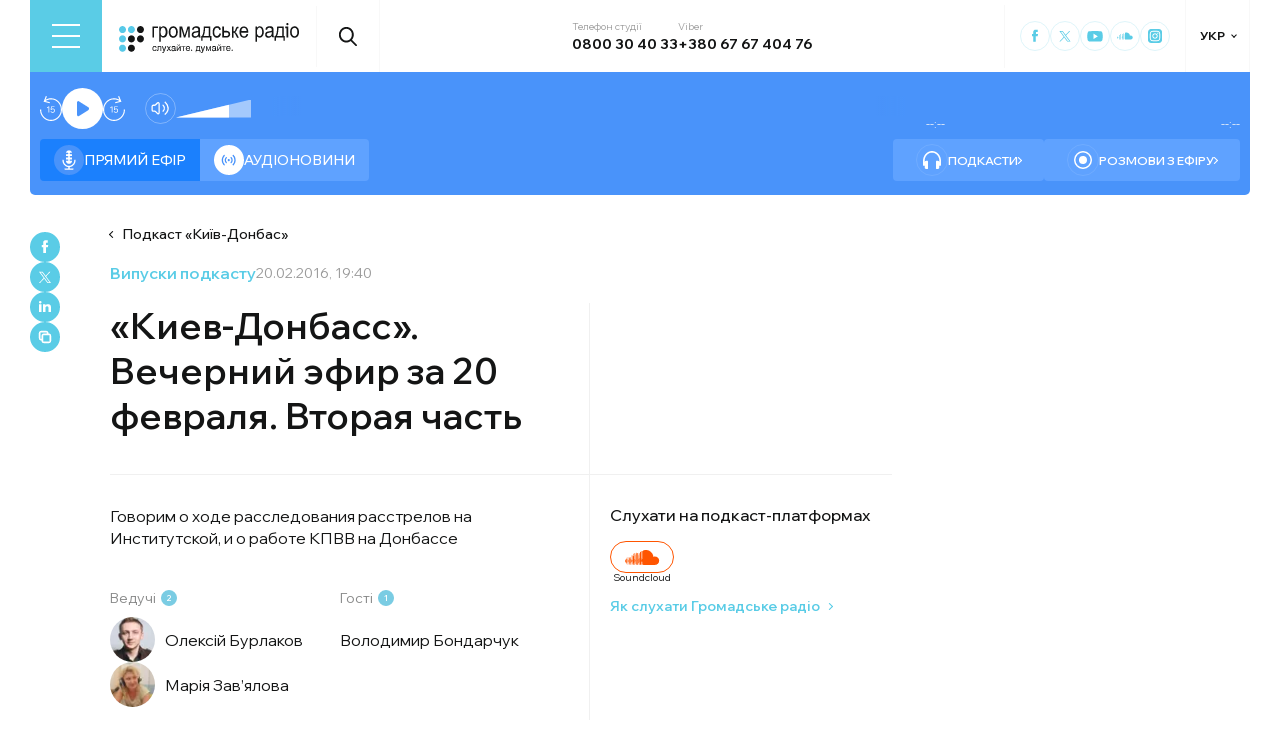

--- FILE ---
content_type: text/html; charset=utf-8
request_url: https://hromadske.radio/podcasts/kyiv-donbas/kyev-donbass-vechernyy-efyr-za-20-fevralya-vtoraya-chast
body_size: 26229
content:
<!DOCTYPE html><html lang="uk"><head><meta charSet="utf-8"/><meta name="viewport" content="width=device-width, initial-scale=1, minimum-scale=1, maximum-scale=1, user-scalable=no"/><link rel="preload" as="image" href="/logotype.svg" fetchPriority="high"/><link rel="preload" as="image" imageSrcSet="/_next/image?url=https%3A%2F%2Fstatic.hromadske.radio%2F2018%2F08%2Fburlakov3-150x150.jpg&amp;w=48&amp;q=75 1x, /_next/image?url=https%3A%2F%2Fstatic.hromadske.radio%2F2018%2F08%2Fburlakov3-150x150.jpg&amp;w=96&amp;q=75 2x" fetchPriority="high"/><link rel="preload" as="image" imageSrcSet="/_next/image?url=https%3A%2F%2Fstatic.hromadske.radio%2F2018%2F08%2Fmariya_zavyalova_0_0_0-150x150.jpg&amp;w=48&amp;q=75 1x, /_next/image?url=https%3A%2F%2Fstatic.hromadske.radio%2F2018%2F08%2Fmariya_zavyalova_0_0_0-150x150.jpg&amp;w=96&amp;q=75 2x" fetchPriority="high"/><link rel="stylesheet" href="/_next/static/css/c7ab99cc94678483.css" data-precedence="next"/><link rel="stylesheet" href="/_next/static/css/99a2645341dcd4fa.css" data-precedence="next"/><link rel="stylesheet" href="/_next/static/css/753e82700dbfe597.css" data-precedence="next"/><link rel="stylesheet" href="/_next/static/css/61757ce8d72fe735.css" data-precedence="next"/><link rel="preload" as="script" fetchPriority="low" href="/_next/static/chunks/webpack-62813b67591fb1f6.js"/><script src="/_next/static/chunks/fd9d1056-03bbf093c9671674.js" async=""></script><script src="/_next/static/chunks/7023-5f7db606d5392142.js" async=""></script><script src="/_next/static/chunks/main-app-0afade4874ace0eb.js" async=""></script><script src="/_next/static/chunks/231-186ad8838db7b8e6.js" async=""></script><script src="/_next/static/chunks/6492-f58420ccb7f797d9.js" async=""></script><script src="/_next/static/chunks/1877-4cfcf72d50b97ce9.js" async=""></script><script src="/_next/static/chunks/app/%5Blocale%5D/layout-ffb13b4967a231fc.js" async=""></script><script src="/_next/static/chunks/1496-112a2edf8838014f.js" async=""></script><script src="/_next/static/chunks/7036-49152bc9961bc46e.js" async=""></script><script src="/_next/static/chunks/app/%5Blocale%5D/podcasts/%5Bslug%5D/%5Bepisode%5D/page-e69bf6e1001aafce.js" async=""></script><script src="/_next/static/chunks/5008-16be929341500c12.js" async=""></script><script src="/_next/static/chunks/5229-8b4a41031d22e493.js" async=""></script><script src="/_next/static/chunks/2269-a72587f5d06fc74c.js" async=""></script><script src="/_next/static/chunks/app/%5Blocale%5D/page-538fceccd43493f0.js" async=""></script><script src="/_next/static/chunks/app/%5Blocale%5D/error-3e8ce2d0d6c1eca6.js" async=""></script><link rel="preload" href="https://www.googletagmanager.com/gtm.js?id=GTM-KXP37RX" as="script"/><meta name="theme-color" content="#2aa9f6"/><meta name="color-scheme" content="light"/><title>«Киев-Донбасс». Вечерний эфир за 20 февраля. Вторая часть</title><meta name="description" content="Говорим о ходе расследования расстрелов на Институтской, и о работе КПВВ на Донбассе"/><link rel="manifest" href="/manifest.json" crossorigin="use-credentials"/><link rel="canonical" href="https://hromadske.radio/podcasts/kyiv-donbas/kyev-donbass-vechernyy-efyr-za-20-fevralya-vtoraya-chast"/><meta name="format-detection" content="telephone=no, address=no, email=no"/><meta name="google-site-verification" content="ZAr-pBjwY0aEmGvSWqqSsbv9cORFtGYQdPWZf28-W54"/><meta name="fb:app_id" content="{443191863517470}"/><meta property="og:title" content="«Киев-Донбасс». Вечерний эфир за 20 февраля. Вторая часть"/><meta property="og:description" content="Говорим о ходе расследования расстрелов на Институтской, и о работе КПВВ на Донбассе"/><meta property="og:site_name" content="Громадське радіо"/><meta property="og:image" content="https://hromadske.radio/og-image.jpg"/><meta property="og:image:width" content="1200"/><meta property="og:image:height" content="630"/><meta name="twitter:card" content="summary_large_image"/><meta name="twitter:site" content="@hromadskeradio"/><meta name="twitter:title" content="«Киев-Донбасс». Вечерний эфир за 20 февраля. Вторая часть"/><meta name="twitter:description" content="Говорим о ходе расследования расстрелов на Институтской, и о работе КПВВ на Донбассе"/><meta name="twitter:image" content="https://hromadske.radio/og-image.jpg"/><link rel="icon" href="/favicon.png"/><link rel="apple-touch-icon" href="/favicon.png"/><link rel="amphtml" href="/podcasts/kyiv-donbas/kyev-donbass-vechernyy-efyr-za-20-fevralya-vtoraya-chast/amp"/><noscript><img alt="facebook" loading="lazy" width="1" height="1" decoding="async" data-nimg="1" style="color:transparent;display:none" srcSet="/_next/image?url=https%3A%2F%2Fwww.facebook.com%2Ftr%3Fid%3D446205979965871%26ev%3DPageView%26noscript%3D1&amp;w=16&amp;q=75 1x" src="/_next/image?url=https%3A%2F%2Fwww.facebook.com%2Ftr%3Fid%3D446205979965871%26ev%3DPageView%26noscript%3D1&amp;w=16&amp;q=75"/></noscript><script src="/_next/static/chunks/polyfills-78c92fac7aa8fdd8.js" noModule=""></script></head><body class="__variable_fa5d44"><noscript><iframe src="https://www.googletagmanager.com/ns.html?id=GTM-KXP37RX" height="0" width="0" style="display:none;visibility:hidden"></iframe></noscript><a class="skip-link _screen-reader-text" href="#content">Skip to content</a><!--$--><aside class="main_container BannerButkevich_butkevich_banner__pnXgQ"></aside><!--/$--><!--$--><header id="header" class="Header_header_container__mnjV9"><div class="Header_header__1RJ5C"><div class="Header_header_top_level__Zm0e_"><!--$--><div class="BurgerBtn_burger_btn__5_RT8 " aria-label="Toggle menu" aria-expanded="false" role="button"><div class="BurgerBtn_burger_btn__wrap__ukraM"><div class="BurgerBtn_burger_btn__line__h7P3_ BurgerBtn_burger_btn__line_top__fD70f"></div><div class="BurgerBtn_burger_btn__line__h7P3_ BurgerBtn_burger_btn__line_center__vQ52J"></div><div class="BurgerBtn_burger_btn__line__h7P3_ BurgerBtn_burger_btn__line_bottom___MxRq"></div></div></div><div class="BurgerMenu_wrap___XfFo "><div class="BurgerMenu_overflow_container___Mazx"><div class="container"><div class="BurgerMenu_top_circle__E06eg"></div><div class="BurgerMenu_top_row__UMtjw"><div class="BurgerMenu_close_btn__dQEAA"><div class="BurgerMenu_burger_btn__line__w6lcz BurgerMenu_burger_btn__line_top__weOTF"></div><div class="BurgerMenu_burger_btn__line__w6lcz BurgerMenu_burger_btn__line_bottom__SDS4G"></div></div><div class="BurgerMenu_burger_logo__4MD_k"><svg viewBox="0 0 38 38"><use xlink:href="/sprite.svg#logo-burger"></use></svg></div><form class="BurgerMenu_search_form__BTa_x" action=""><input class="BurgerMenu_search_input__C0TWT" id="searchInput" type="text" placeholder="Пошук по сайту" value=""/><div class="BurgerMenu_search_btn__aeeW1"><svg viewBox="0 0 20 22"><use xlink:href="/sprite.svg#search-icon"></use></svg></div></form><div class="BurgerMenu_contacts_wrap__Ejas_"><div class="BurgerMenu_contact_item__1v5Wr"><span class="BurgerMenu_contact_title__ydH_e">Телефон студії</span><a class="BurgerMenu_contact_value__wXnzp" href="tel:0800 30 40 33">0800 30 40 33</a></div><div class="BurgerMenu_contact_item__1v5Wr"><span class="BurgerMenu_contact_title__ydH_e"> Viber: </span><a class="BurgerMenu_contact_value__wXnzp" href="viber://chat?number=%2B380676740476" target="_blank" rel="noopener noreferrer">+380 67 67 404 76</a></div></div><a class="BurgerMenu_schedule_btn__2DOhM" href="/schedule"><svg viewBox="0 0 20 16"><use xlink:href="/sprite.svg#schedule-icon"></use></svg>Розклад програм</a><a class="BurgerMenu_signal_btn__qBBGN" href="/listen"><svg viewBox="0 0 21 16"><use xlink:href="/sprite.svg#signal"></use></svg>Як слухати Громадське радіо</a><!--$--><div class="LocaleSwitcher_lang_switcher_wrap__tMelu LocaleSwitcher_in_burger__XqjP5  ">УКР</div><!--/$--><a class="BurgerMenu_header_nav_donate_link__IDjDx" href="/donate">Підтримати проєкт</a></div><div class="BurgerMenu_middle_row__0s2eN"><nav class="BurgerMenu_sections_wrap__r1VXJ"><div class="BurgerMenu_first_col__NDfTD"><div class="BurgerMenu_menu_name__QsFxG">Розділи</div></div><ul class="BurgerMenu_sections_nav__6z9Zx"><li class="BurgerMenu_sections_nav_item__BJljs"><a class="MenuItem_header_nav_link__dEdcK " href="/rubric/krayina">Війна</a></li><li class="BurgerMenu_sections_nav_item__BJljs"><a class="MenuItem_header_nav_link__dEdcK " href="/news">Новини</a></li><li class="BurgerMenu_sections_nav_item__BJljs"><a class="MenuItem_header_nav_link__dEdcK " href="/exclusive">Подкасти</a></li><li class="BurgerMenu_sections_nav_item__BJljs"><a class="MenuItem_header_nav_link__dEdcK " href="/podcasts">Розмови з ефіру</a></li><li class="BurgerMenu_sections_nav_item__BJljs"><a class="MenuItem_header_nav_link__dEdcK " href="/publications">Публікації</a></li><li class="BurgerMenu_sections_nav_item__BJljs"><a class="MenuItem_header_nav_link__dEdcK " href="/videos">Відео</a></li><li class="BurgerMenu_sections_nav_item__BJljs"><a class="MenuItem_header_nav_link__dEdcK " href="/advertising">Реклама</a></li></ul></nav><div class="BurgerMenu_rubrics_wrap__DtPqj"><div class="BurgerMenu_menu_name__QsFxG">Рубрики</div><ul class="BurgerMenu_rubrics_nav__JNwqb"><li class="BurgerMenu_rubrics_nav_item__9FGnk"><a class="MenuItem_header_nav_link__dEdcK " href="/rubric/krayina">Війна</a></li><li class="BurgerMenu_rubrics_nav_item__9FGnk"><a class="MenuItem_header_nav_link__dEdcK " href="/rubric/podiji">Події</a></li><li class="BurgerMenu_rubrics_nav_item__9FGnk"><a class="MenuItem_header_nav_link__dEdcK " href="/rubric/polityka">Політика</a></li><li class="BurgerMenu_rubrics_nav_item__9FGnk"><a class="MenuItem_header_nav_link__dEdcK " href="/rubric/suspilstvo">Суспільство</a></li><li class="BurgerMenu_rubrics_nav_item__9FGnk"><a class="MenuItem_header_nav_link__dEdcK " href="/rubric/kultura">Культура</a></li><li class="BurgerMenu_rubrics_nav_item__9FGnk"><a class="MenuItem_header_nav_link__dEdcK " href="/rubric/economy">Економіка</a></li><li class="BurgerMenu_rubrics_nav_item__9FGnk"><a class="MenuItem_header_nav_link__dEdcK " href="/rubric/prava-lyudyny">Права людини</a></li><li class="BurgerMenu_rubrics_nav_item__9FGnk"><a class="MenuItem_header_nav_link__dEdcK " href="/rubric/za-kordonom">За кордоном</a></li><li class="BurgerMenu_rubrics_nav_item__9FGnk"><a class="MenuItem_header_nav_link__dEdcK " href="/rubric/zdorovya">Здоров'я</a></li><li class="BurgerMenu_rubrics_nav_item__9FGnk"><a class="MenuItem_header_nav_link__dEdcK " href="/rubric/nauka">Наука</a></li><li class="BurgerMenu_rubrics_nav_item__9FGnk"><a class="MenuItem_header_nav_link__dEdcK " href="/rubric/osvita">Освіта</a></li><li class="BurgerMenu_rubrics_nav_item__9FGnk"><a class="MenuItem_header_nav_link__dEdcK " href="/rubric/sport">Спорт</a></li></ul></div></div><div class="BurgerMenu_bottom_row__ZNVWZ"><div class="BurgerMenu_pages_menu_wrap__92waV"><div class="BurgerMenu_first_col__NDfTD"><div class="BurgerMenu_menu_name__QsFxG">Меню</div></div><ul class="BurgerMenu_pages_nav__LwUJU"><li class="BurgerMenu_pages_nav_item__04BQd"><a class="MenuItem_header_nav_link__dEdcK " href="/about">Про нас</a></li><li class="BurgerMenu_pages_nav_item__04BQd"><a class="MenuItem_header_nav_link__dEdcK " href="/team">Команда</a></li><li class="BurgerMenu_pages_nav_item__04BQd"><a class="MenuItem_header_nav_link__dEdcK " href="/listen">Як нас слухати</a></li><li class="BurgerMenu_pages_nav_item__04BQd"><a class="MenuItem_header_nav_link__dEdcK " href="/project-news">Новини проекту</a></li><li class="BurgerMenu_pages_nav_item__04BQd"><a class="MenuItem_header_nav_link__dEdcK " href="/donors">Донори</a></li><li class="BurgerMenu_pages_nav_item__04BQd"><a class="MenuItem_header_nav_link__dEdcK " href="/advertising">Реклама</a></li><li class="BurgerMenu_pages_nav_item__04BQd"><a class="MenuItem_header_nav_link__dEdcK " href="/vacancies">Вакансії</a></li><li class="BurgerMenu_pages_nav_item__04BQd"><a class="MenuItem_header_nav_link__dEdcK " href="/tenders">Тендери</a></li><li class="BurgerMenu_pages_nav_item__04BQd"><a class="MenuItem_header_nav_link__dEdcK " href="/contacts">Контакти</a></li><li class="BurgerMenu_pages_nav_item__04BQd"><a class="MenuItem_header_nav_link__dEdcK " href="/donate">Підтримати</a></li></ul></div><div class="BurgerMenu_socials_wrap__4UYLR"><a class="BurgerMenu_socials_item__R6W3L" target="_blank" aria-label="Hromadske Radio on Facebook" href="https://www.facebook.com/hromadske.radio/"><svg viewBox="0 0 40 40"><use xlink:href="/sprite.svg#facebook"></use></svg></a><a class="BurgerMenu_socials_item__R6W3L" target="_blank" aria-label="Hromadske Radio on Twitter" href="https://twitter.com/HromRadio_eng"><svg viewBox="0 0 40 40"><use xlink:href="/sprite.svg#twitter"></use></svg></a><a class="BurgerMenu_socials_item__R6W3L" target="_blank" aria-label="Hromadske Radio on Youtube" href="https://www.youtube.com/user/Hromadskeradio"><svg viewBox="0 0 40 40"><use xlink:href="/sprite.svg#youtube"></use></svg></a><a class="BurgerMenu_socials_item__R6W3L" target="_blank" aria-label="Hromadske Radio on Soundcloud" href="https://soundcloud.com/hromadske-radio"><svg viewBox="0 0 40 40"><use xlink:href="/sprite.svg#soundcloud"></use></svg></a><a class="BurgerMenu_socials_item__R6W3L" target="_blank" aria-label="RSS" href="https://hromadske.radio/feed"><svg viewBox="0 0 40 40"><use xlink:href="/sprite.svg#rss"></use></svg></a><a class="BurgerMenu_socials_item__R6W3L" target="_blank" aria-label="Hromadske Radio on Google news" href="https://news.google.com/publications/CAAqBwgKMMiwjwswstqiAw"><svg viewBox="0 0 40 40"><use xlink:href="/sprite.svg#google-news"></use></svg></a><a class="BurgerMenu_socials_item__R6W3L" target="_blank" aria-label="Hromadske Radio on Instagram" href="https://www.instagram.com/hromadske_radio"><svg viewBox="0 0 40 40"><use xlink:href="/sprite.svg#instagram"></use></svg></a></div></div><div class="BurgerMenu_bottom_circle__ZVrwN"></div></div></div></div><!--/$--><a class="Header_logo__X2AKx" href="/"><img alt="logo" fetchPriority="high" width="180" height="30" decoding="async" data-nimg="1" style="color:transparent" src="/logotype.svg"/></a><!--$--><div><div class="Search_search_btn__PL0Is"><svg viewBox="0 0 20 22"><use xlink:href="/sprite.svg#search-icon"></use></svg></div></div><!--/$--><div class="Header_contacts_wrap__VJ6bi"><div class="Header_contact_item__Wcabj"><span class="Header_contact_title__LZINC">Телефон студії</span><a class="Header_contact_value__xABqJ" href="tel:0800304033">0800 30 40 33</a></div><div class="Header_contact_item__Wcabj"><span class="Header_contact_title__LZINC">Viber</span><a rel="noopener noreferrer" target="_blank" class="Header_contact_value__xABqJ" href="viber://chat?number=%2B380676740476">+380 67 67 404 76</a></div></div><div class="Header_socials_wrap__7yVX4"><a class="Header_socials_item__jcKGG" target="_blank" aria-label="Hromadske Radio on Facebook" href="https://www.facebook.com/hromadske.radio/"><svg viewBox="0 0 40 40"><use xlink:href="/sprite.svg#facebook"></use></svg></a><a class="Header_socials_item__jcKGG" target="_blank" aria-label="Hromadske Radio on Twitter" href="https://twitter.com/HromRadio_eng"><svg viewBox="0 0 40 40"><use xlink:href="/sprite.svg#twitter"></use></svg></a><a class="Header_socials_item__jcKGG" target="_blank" aria-label="Hromadske Radio on Youtube" href="https://www.youtube.com/user/Hromadskeradio"><svg viewBox="0 0 40 40"><use xlink:href="/sprite.svg#youtube"></use></svg></a><a class="Header_socials_item__jcKGG" target="_blank" aria-label="Hromadske Radio on Soundcloud" href="https://soundcloud.com/hromadske-radio"><svg viewBox="0 0 40 40"><use xlink:href="/sprite.svg#soundcloud"></use></svg></a><a class="Header_socials_item__jcKGG" target="_blank" aria-label="Hromadske Radio on Instagram" href="https://www.instagram.com/hromadske_radio"><svg viewBox="0 0 40 40"><use xlink:href="/sprite.svg#instagram"></use></svg></a></div><!--$--><div class="LocaleSwitcher_lang_switcher_wrap__tMelu   ">УКР</div><!--/$--></div></div></header><nav id="topNav" class="Header_top_nav_container__u0fju"><div class="Header_header__1RJ5C"><div class="Header_header_wrap__pXp5n"><ul class="Header_header_nav__juRir"><li class="Header_header_nav_item__013sg"><a class="MenuItem_header_nav_link__dEdcK " href="/rubric/krayina">Війна</a></li><li class="Header_header_nav_item__013sg"><a class="MenuItem_header_nav_link__dEdcK " href="/news">Новини</a></li><li class="Header_header_nav_item__013sg"><a class="MenuItem_header_nav_link__dEdcK " href="/exclusive">Подкасти</a></li><li class="Header_header_nav_item__013sg"><a class="MenuItem_header_nav_link__dEdcK " href="/podcasts">Розмови з ефіру</a></li><li class="Header_header_nav_item__013sg"><a class="MenuItem_header_nav_link__dEdcK " href="/publications">Публікації</a></li><li class="Header_header_nav_item__013sg"><a class="MenuItem_header_nav_link__dEdcK " href="/videos">Відео</a></li><li class="Header_header_nav_item__013sg"><a class="MenuItem_header_nav_link__dEdcK " href="/advertising">Реклама</a></li><a class="Header_header_nav_donate_link__eDGoL" href="/donate">Підтримати</a></ul></div></div></nav><!--/$--><!--$!--><template data-dgst="BAILOUT_TO_CLIENT_SIDE_RENDERING"></template><!--/$--><!--$--><!--$--><div class="player-wrap"><div class="container"><div class="Player_inner_wrap__Ebhpw"><section class="Player_player__LYGKe"><div class="Player_player__control_elements__XGAOo"><div class="Player_track_name__yyyQD "><div class="Player_track_name__wrap__K_Erf"><span></span><span></span></div></div><div class="Player_track_duration__wrap__6cwnJ"><div class="Player_track_wave__AtUbp"><input aria-label="Зміна поточного положення часової мітки аудіо" type="range" id="track" max="0" name="time" value="0"/><svg id="svg" xmlns="http://www.w3.org/2000/svg" viewBox="0 0 280 30"><clipPath id="fieldClip"></clipPath></svg><div class="Player_track_wave_range__6PLQA"></div><div class="Player_track_wave_range_active__RBVSU" style="width:0"></div></div><div class="Player_track_current_position__juNQ3">--:--</div><div class="Player_track_duration__1MCA_">--:--</div></div><div class="Player_play_btn__group__H11m4"><button role="button" aria-label="Перемотати на 15 сек." class="Player_back_btn__wJf0J "><svg viewBox="0 0 26 29"><use xlink:href="/sprite.svg#back"></use></svg><span class="Player_back_btn__tooltip__tKcnq">Перемотати на 15 сек.</span></button><button aria-label="Старт / Пауза" role="button" class="Player_play_btn__FeGEW" data-testid="play-pause"><div class="PlayPause_play_btn__02Mnu "><svg viewBox="0 0 15 19"><use xlink:href="/sprite.svg#play"></use></svg></div><span class="Player_play_btn__tooltip__2hfvw">Старт аудіо</span></button><button role="button" aria-label="Перемотати на 15 сек." class="Player_forward_btn__ZJpnA "><svg viewBox="0 0 26 29"><use xlink:href="/sprite.svg#forward"></use></svg><span class="Player_forward_btn__tooltip__QgsfV">Перемотати на 15 сек.</span></button></div><div class="Player_volume_btn__group__qd67m"><div class="Player_mute_btn__qlKSg
                     
                  "><svg viewBox="0 0 20 18"><use xlink:href="/sprite.svg#mute"></use></svg><span class="Player_mute_btn__tooltip__iGAab">Ввімкнути звук</span></div><div class="Player_volume_control__1bEfd"><input aria-label="Зміна гучності" class="Player_volume_control_input__6fmG3" type="range" id="volume" min="0.01" max="1" step=".01" name="volume" value="0.7"/><div class="Player_volume_control_range__9bmLt" style="width:70%"></div></div></div></div><div class="Player_player__btns_wrap__3Uh7I"><div class="Player_player__mode__gIidN"><div class="Player_player__mode_live__2P_hx Player_active__zg_ye"><svg viewBox="0 0 40 40"><use xlink:href="/sprite.svg#live"></use></svg>Прямий ефiр</div><div class="Player_player__mode_last_news__eHyty "><svg viewBox="0 0 30 30"><use xlink:href="/sprite.svg#broadcast"></use></svg>Аудіоновини</div></div><div class="Player_player__links__iuVGP"><a class="Player_player__podcasts__puHbl " href="/exclusive"><div class="Player_player__podcasts_icon__x1f15"><svg viewBox="0 0 18 18"><use xlink:href="/sprite.svg#headphones"></use></svg></div>Подкасти</a><a class="Player_player__broadcast__2j8v_ " href="/podcasts"><div class="Player_player__broadcast_icon__qQfxE"><svg viewBox="0 0 18 18"><use xlink:href="/sprite.svg#record"></use></svg></div>Розмови з ефіру</a></div></div><div class="Player_player__ads_wrap__D7XIx"><div class="r100058"></div><a class="Player_player__ads_link__ud9e6" href="/advertising">Розміщення реклами на сайті</a></div></section><div class="Player_player__ads_wrap__D7XIx banner-block"></div></div></div></div><!--/$--><!--/$--><script type="application/ld+json">{"@context":"https://schema.org","@type":"PodcastEpisode","headline":"«Киев-Донбасс». Вечерний эфир за 20 февраля. Вторая часть","image":false,"description":"Говорим о ходе расследования расстрелов на Институтской, и о работе КПВВ на Донбассе","datePublished":"2016-02-20T19:40:00","dateModified":"2018-08-28T15:04:25","author":[{"@type":"Person","name":"Олексій Бурлаков"},{"@type":"Person","name":"Марія Зав’ялова"}],"inLanguage":"uk","keywords":"","audio":{"@type":"AudioObject","contentUrl":"https://media.blubrry.com/hromadska_hvylya/static.hromadske.radio/2016/05/hr_kyivdonbass-16-02-20_18-00-00_1_0.mp3"}}</script><main id="content"><div class="main_container"><div class="SharePost_sharing_section__81uEr SharePost_desktop__udMls"><div class="SharePost_sharing_list__uLjhO"><a class="SharePost_sharing_item__tkZ__" target="_blank" aria-label="Share to Facebook" href="https://www.facebook.com/sharer/sharer.php?u=null"><svg viewBox="0 0 40 40"><use xlink:href="/sprite.svg#facebook"></use></svg></a><a class="SharePost_sharing_item__tkZ__" target="_blank" aria-label="Share to Twitter" href="https://twitter.com/intent/tweet?url=null"><svg viewBox="0 0 40 40"><use xlink:href="/sprite.svg#twitter"></use></svg></a><a class="SharePost_sharing_item__tkZ__" target="_blank" aria-label="Share to Linkedin" href="https://www.linkedin.com/sharing/share-offsite/?url=null"><svg viewBox="0 0 30 30"><use xlink:href="/sprite.svg#linkedin"></use></svg></a><div class="SharePost_sharing_item__tkZ__"><svg viewBox="0 0 30 30"><use xlink:href="/sprite.svg#copy-icon"></use></svg></div></div></div><div class="page_single_container__nrgPf"><div class="page_episode_header__caK1s"><div class="page_episode_header__top_row__Y_rUh"><a class="page_episode_header__archive_link__Rsa_T" href="/podcasts/kyiv-donbas">Подкаст<!-- --> «<!-- -->Київ-Донбас<!-- -->»</a></div><div class="page_episode_header__top_row__Y_rUh"><div class="page_type__T9wMI"><a class="page_type__T9wMI" href="/podcasts">Випуски подкасту</a></div><div class="page_date__Tnlf6"><time dateTime="2016-02-20T19:40:00">20.02.2016, 19:40</time></div></div><div class="page_episode_header__desc__Gy5bU"><div class="page_episode_header__title_wrap__B2MfC"><h1 class="page_title__9A6q_">«Киев-Донбасс». Вечерний эфир за 20 февраля. Вторая часть</h1></div><div class="page_episode_header__desc_wrap__84qM0"><div class="page_episode_header__content__CUxza"><p>Говорим о ходе расследования расстрелов на Институтской, и о работе КПВВ на Донбассе</p>
</div><div class="page_episode_header__hosts__7RrRi"><div class="page_episode_header__hosts_wrap__uKu2F"><div class="page_episode_header__hosts_title__18R5F">Ведучі<span>2</span></div><ul class="page_episode_header__hosts_list__2DVjo"><a class="page_episode_header__hosts_person__NL_40" href="/persons/oleksij-burlakov"><img alt="" aria-hidden="true" fetchPriority="high" width="45" height="45" decoding="async" data-nimg="1" class="page_episode_header__hosts_img__bjHiR" style="color:transparent" srcSet="/_next/image?url=https%3A%2F%2Fstatic.hromadske.radio%2F2018%2F08%2Fburlakov3-150x150.jpg&amp;w=48&amp;q=75 1x, /_next/image?url=https%3A%2F%2Fstatic.hromadske.radio%2F2018%2F08%2Fburlakov3-150x150.jpg&amp;w=96&amp;q=75 2x" src="/_next/image?url=https%3A%2F%2Fstatic.hromadske.radio%2F2018%2F08%2Fburlakov3-150x150.jpg&amp;w=96&amp;q=75"/>Олексій Бурлаков</a><a class="page_episode_header__hosts_person__NL_40" href="/persons/mariya-zav-yalova"><img alt="" aria-hidden="true" fetchPriority="high" width="45" height="45" decoding="async" data-nimg="1" class="page_episode_header__hosts_img__bjHiR" style="color:transparent" srcSet="/_next/image?url=https%3A%2F%2Fstatic.hromadske.radio%2F2018%2F08%2Fmariya_zavyalova_0_0_0-150x150.jpg&amp;w=48&amp;q=75 1x, /_next/image?url=https%3A%2F%2Fstatic.hromadske.radio%2F2018%2F08%2Fmariya_zavyalova_0_0_0-150x150.jpg&amp;w=96&amp;q=75 2x" src="/_next/image?url=https%3A%2F%2Fstatic.hromadske.radio%2F2018%2F08%2Fmariya_zavyalova_0_0_0-150x150.jpg&amp;w=96&amp;q=75"/>Марія Зав’ялова</a></ul></div><div class="page_episode_header__hosts_wrap__uKu2F"><div class="page_episode_header__hosts_title__18R5F">Гості<span>1</span></div><ul class="page_episode_header__hosts_list__2DVjo"><a class="page_episode_header__hosts_person__NL_40" href="/persons/volodymyr-bondarchuk">Володимир Бондарчук</a></ul></div></div></div><div class="page_episode_header__img__Dbql5"><div class="page_episode_header__img_copyright__o88o9"></div></div><div class="page_episode_header__hear__gPvLl"><div class="page_episode_header__hear_title__j60QQ">Слухати на подкаст-платформах</div><div class="page_episode_header__hear_list__MB1xw"><a class="page_episode_header__hear_item__nH4i_" target="_blank" href="https://soundcloud.com/hromadske-radio/sets/kyiv-donbas"><div class="page_episode_header__soundcloud__L4rZa"></div>Soundcloud</a></div><a class="page_episode_header__hear_about__9X5Q0" href="/listen">Як слухати Громадське радіо</a></div></div></div><div><!--$--><div class="PlayerPost_post_player__wrap__xWIUc"><section class="PlayerPost_post_player__QEyM6 PlayerPost_podcasts___5oq6"><div class="PlayerPost_post_player__control__bBEy4"><div class="PlayerPost_btn_group__91Ssj"><div class="PlayerPost_play_group__9LNfH"><button aria-label="Перемотати на 15 сек." class="PlayerPost_back_btn__9eMGS "><svg viewBox="0 0 26 29"><use xlink:href="/sprite.svg#back"></use></svg></button><div class="PlayerPost_play_btn__Xwewc"><svg viewBox="0 0 15 19"><use xlink:href="/sprite.svg#play"></use></svg></div><button aria-label="Перемотати на 15 сек." class="PlayerPost_forward_btn__EfHv_ "><svg viewBox="0 0 26 29"><use xlink:href="/sprite.svg#forward"></use></svg></button><div class="PlayerPost_speed_btn__ZXJM0">1<!-- -->x</div></div><div class="PlayerPost_volume_btn__group__1EsII"><div class="PlayerPost_mute_btn___63Eb
                     
                  "><svg viewBox="0 0 20 18"><use xlink:href="/sprite.svg#mute"></use></svg></div><div class="PlayerPost_volume_control__omx4c"><input aria-label="Зміна гучності" class="PlayerPost_volume_control_input__aS4U1" type="range" id="volume" min="0.01" max="1" step=".01" name="volume" value="0.7"/><div class="PlayerPost_volume_control_range__QQfKr" style="width:70%"></div></div></div></div><div class="PlayerPost_track_duration__wrap__TsFu1"><div class="PlayerPost_listen__M74ax">Прослухати</div><div class="PlayerPost_post_player__track_wave__Cd7mv"><input aria-label="Зміна поточного положення часової мітки аудіо" type="range" id="track" max="0" name="time" value="0"/><svg id="svg" xmlns="http://www.w3.org/2000/svg" viewBox="0 0 280 30"><clipPath id="fieldClip"><rect x="5" y="1" width="2" height="28"></rect><rect x="10" y="6" width="2" height="18"></rect><rect x="15" y="9.5" width="2" height="11"></rect><rect x="20" y="10.5" width="2" height="9"></rect><rect x="25" y="2.5" width="2" height="25"></rect><rect x="30" y="2.5" width="2" height="25"></rect><rect x="35" y="8.5" width="2" height="13"></rect><rect x="40" y="4.5" width="2" height="21"></rect><rect x="45" y="2" width="2" height="26"></rect><rect x="50" y="0" width="2" height="30"></rect><rect x="55" y="4.5" width="2" height="21"></rect><rect x="60" y="9" width="2" height="12"></rect><rect x="65" y="2.5" width="2" height="25"></rect><rect x="70" y="3" width="2" height="24"></rect><rect x="75" y="7" width="2" height="16"></rect><rect x="80" y="0" width="2" height="30"></rect><rect x="85" y="3.5" width="2" height="23"></rect><rect x="90" y="10.5" width="2" height="9"></rect><rect x="95" y="7.5" width="2" height="15"></rect><rect x="100" y="4" width="2" height="22"></rect><rect x="105" y="1.5" width="2" height="27"></rect><rect x="110" y="4" width="2" height="22"></rect><rect x="115" y="10" width="2" height="10"></rect><rect x="120" y="8.5" width="2" height="13"></rect><rect x="125" y="0" width="2" height="30"></rect><rect x="130" y="0" width="2" height="30"></rect><rect x="135" y="6.5" width="2" height="17"></rect><rect x="140" y="6" width="2" height="18"></rect><rect x="145" y="1" width="2" height="28"></rect><rect x="150" y="4" width="2" height="22"></rect><rect x="155" y="6" width="2" height="18"></rect><rect x="160" y="3.5" width="2" height="23"></rect><rect x="165" y="11.5" width="2" height="7"></rect><rect x="170" y="6.5" width="2" height="17"></rect><rect x="175" y="7" width="2" height="16"></rect><rect x="180" y="8" width="2" height="14"></rect><rect x="185" y="7" width="2" height="16"></rect><rect x="190" y="11.5" width="2" height="7"></rect><rect x="195" y="3" width="2" height="24"></rect><rect x="200" y="0.5" width="2" height="29"></rect><rect x="205" y="10" width="2" height="10"></rect><rect x="210" y="11" width="2" height="8"></rect><rect x="215" y="0.5" width="2" height="29"></rect><rect x="220" y="0.5" width="2" height="29"></rect><rect x="225" y="11" width="2" height="8"></rect><rect x="230" y="9" width="2" height="12"></rect><rect x="235" y="3.5" width="2" height="23"></rect><rect x="240" y="3.5" width="2" height="23"></rect><rect x="245" y="4" width="2" height="22"></rect><rect x="250" y="8.5" width="2" height="13"></rect><rect x="255" y="3" width="2" height="24"></rect><rect x="260" y="0.5" width="2" height="29"></rect><rect x="265" y="4" width="2" height="22"></rect><rect x="270" y="5.5" width="2" height="19"></rect><rect x="275" y="4" width="2" height="22"></rect><rect x="280" y="3" width="2" height="24"></rect><rect x="285" y="9" width="2" height="12"></rect><rect x="290" y="0.5" width="2" height="29"></rect><rect x="295" y="0.5" width="2" height="29"></rect><rect x="300" y="8" width="2" height="14"></rect><rect x="305" y="0" width="2" height="30"></rect><rect x="310" y="1" width="2" height="28"></rect><rect x="315" y="0.5" width="2" height="29"></rect><rect x="320" y="7" width="2" height="16"></rect><rect x="325" y="6.5" width="2" height="17"></rect><rect x="330" y="8.5" width="2" height="13"></rect><rect x="335" y="7" width="2" height="16"></rect><rect x="340" y="1.5" width="2" height="27"></rect><rect x="345" y="6.5" width="2" height="17"></rect><rect x="350" y="9.5" width="2" height="11"></rect><rect x="355" y="10.5" width="2" height="9"></rect><rect x="360" y="4.5" width="2" height="21"></rect><rect x="365" y="1" width="2" height="28"></rect><rect x="370" y="10.5" width="2" height="9"></rect><rect x="375" y="7" width="2" height="16"></rect><rect x="380" y="1" width="2" height="28"></rect><rect x="385" y="2.5" width="2" height="25"></rect><rect x="390" y="11" width="2" height="8"></rect><rect x="395" y="5" width="2" height="20"></rect><rect x="400" y="0" width="2" height="30"></rect><rect x="405" y="9.5" width="2" height="11"></rect><rect x="410" y="11" width="2" height="8"></rect><rect x="415" y="3.5" width="2" height="23"></rect><rect x="420" y="9" width="2" height="12"></rect><rect x="425" y="6" width="2" height="18"></rect><rect x="430" y="7.5" width="2" height="15"></rect><rect x="435" y="3" width="2" height="24"></rect><rect x="440" y="7" width="2" height="16"></rect><rect x="445" y="1.5" width="2" height="27"></rect><rect x="450" y="3" width="2" height="24"></rect><rect x="455" y="5" width="2" height="20"></rect><rect x="460" y="5.5" width="2" height="19"></rect><rect x="465" y="3.5" width="2" height="23"></rect><rect x="470" y="3" width="2" height="24"></rect><rect x="475" y="2.5" width="2" height="25"></rect><rect x="480" y="0" width="2" height="30"></rect><rect x="485" y="7.5" width="2" height="15"></rect><rect x="490" y="6.5" width="2" height="17"></rect><rect x="495" y="7.5" width="2" height="15"></rect><rect x="500" y="6" width="2" height="18"></rect><rect x="505" y="1.5" width="2" height="27"></rect><rect x="510" y="4" width="2" height="22"></rect><rect x="515" y="0.5" width="2" height="29"></rect><rect x="520" y="0" width="2" height="30"></rect><rect x="525" y="2" width="2" height="26"></rect><rect x="530" y="11.5" width="2" height="7"></rect><rect x="535" y="2" width="2" height="26"></rect><rect x="540" y="6" width="2" height="18"></rect><rect x="545" y="4" width="2" height="22"></rect><rect x="550" y="3" width="2" height="24"></rect><rect x="555" y="7.5" width="2" height="15"></rect><rect x="560" y="0.5" width="2" height="29"></rect><rect x="565" y="4.5" width="2" height="21"></rect><rect x="570" y="0" width="2" height="30"></rect><rect x="575" y="1" width="2" height="28"></rect><rect x="580" y="9" width="2" height="12"></rect><rect x="585" y="11" width="2" height="8"></rect><rect x="590" y="3" width="2" height="24"></rect><rect x="595" y="0" width="2" height="30"></rect><rect x="600" y="5" width="2" height="20"></rect><rect x="605" y="0.5" width="2" height="29"></rect><rect x="610" y="1" width="2" height="28"></rect><rect x="615" y="2.5" width="2" height="25"></rect><rect x="620" y="5.5" width="2" height="19"></rect><rect x="625" y="7.5" width="2" height="15"></rect><rect x="630" y="4" width="2" height="22"></rect><rect x="635" y="11" width="2" height="8"></rect><rect x="640" y="5.5" width="2" height="19"></rect><rect x="645" y="3" width="2" height="24"></rect><rect x="650" y="0.5" width="2" height="29"></rect><rect x="655" y="9" width="2" height="12"></rect><rect x="660" y="10" width="2" height="10"></rect><rect x="665" y="4" width="2" height="22"></rect><rect x="670" y="0.5" width="2" height="29"></rect><rect x="675" y="4" width="2" height="22"></rect><rect x="680" y="5.5" width="2" height="19"></rect><rect x="685" y="2.5" width="2" height="25"></rect><rect x="690" y="5.5" width="2" height="19"></rect><rect x="695" y="3.5" width="2" height="23"></rect><rect x="700" y="6.5" width="2" height="17"></rect><rect x="705" y="2" width="2" height="26"></rect><rect x="710" y="11.5" width="2" height="7"></rect><rect x="715" y="3" width="2" height="24"></rect><rect x="720" y="2" width="2" height="26"></rect><rect x="725" y="10" width="2" height="10"></rect><rect x="730" y="1.5" width="2" height="27"></rect><rect x="735" y="0.5" width="2" height="29"></rect><rect x="740" y="4" width="2" height="22"></rect><rect x="745" y="5" width="2" height="20"></rect><rect x="750" y="6.5" width="2" height="17"></rect><rect x="755" y="9.5" width="2" height="11"></rect><rect x="760" y="5" width="2" height="20"></rect><rect x="765" y="2" width="2" height="26"></rect><rect x="770" y="4.5" width="2" height="21"></rect><rect x="775" y="8" width="2" height="14"></rect><rect x="780" y="8" width="2" height="14"></rect><rect x="785" y="9.5" width="2" height="11"></rect><rect x="790" y="10" width="2" height="10"></rect><rect x="795" y="8" width="2" height="14"></rect><rect x="800" y="4" width="2" height="22"></rect><rect x="805" y="4" width="2" height="22"></rect><rect x="810" y="6.5" width="2" height="17"></rect><rect x="815" y="7.5" width="2" height="15"></rect><rect x="820" y="1.5" width="2" height="27"></rect><rect x="825" y="0.5" width="2" height="29"></rect><rect x="830" y="0" width="2" height="30"></rect><rect x="835" y="3" width="2" height="24"></rect><rect x="840" y="10.5" width="2" height="9"></rect><rect x="845" y="4" width="2" height="22"></rect><rect x="850" y="8" width="2" height="14"></rect><rect x="855" y="11" width="2" height="8"></rect><rect x="860" y="8.5" width="2" height="13"></rect><rect x="865" y="7.5" width="2" height="15"></rect><rect x="870" y="10" width="2" height="10"></rect><rect x="875" y="6" width="2" height="18"></rect><rect x="880" y="1.5" width="2" height="27"></rect><rect x="885" y="9.5" width="2" height="11"></rect><rect x="890" y="8" width="2" height="14"></rect><rect x="895" y="2.5" width="2" height="25"></rect><rect x="900" y="11" width="2" height="8"></rect><rect x="905" y="5" width="2" height="20"></rect><rect x="910" y="9" width="2" height="12"></rect><rect x="915" y="0" width="2" height="30"></rect><rect x="920" y="7.5" width="2" height="15"></rect><rect x="925" y="10.5" width="2" height="9"></rect><rect x="930" y="7.5" width="2" height="15"></rect><rect x="935" y="8" width="2" height="14"></rect><rect x="940" y="1.5" width="2" height="27"></rect><rect x="945" y="1" width="2" height="28"></rect><rect x="950" y="2.5" width="2" height="25"></rect><rect x="955" y="8" width="2" height="14"></rect><rect x="960" y="5.5" width="2" height="19"></rect><rect x="965" y="7.5" width="2" height="15"></rect><rect x="970" y="6" width="2" height="18"></rect><rect x="975" y="0" width="2" height="30"></rect><rect x="980" y="3" width="2" height="24"></rect><rect x="985" y="10.5" width="2" height="9"></rect><rect x="990" y="6" width="2" height="18"></rect><rect x="995" y="1" width="2" height="28"></rect></clipPath></svg><div class="PlayerPost_post_player__track_wave_range__mhB8P"></div><div class="PlayerPost_post_player__track_wave_range_active__wrQHK" style="width:0"></div></div><div class="PlayerPost_track_current_position__DDtoc">--:--</div><div class="PlayerPost_track_duration___OroL">--:--</div></div></div><div class="PlayerPost_post_player__icon__x5Ozs"><a class="PlayerPost_post_player__icon_download___VsAA" target="_blank" href="https://media.blubrry.com/hromadska_hvylya/static.hromadske.radio/2016/05/hr_kyivdonbass-16-02-20_18-00-00_1_0.mp3"></a></div></section></div><!--/$--></div><div class="banner-block-mb"><div data-type="_mgwidget" data-widget-id="1187172" data-src-id="YOUR_PUBLISHER_ID"></div> </div><div class="undefined article_content"><p>Сергей Бондарчук погиб на Институтской 20 февраля, его сын Владимир рассказал о ходе расследования и обратился к народу Украины.</p>
<p>«Справи по Майдану складаються з величезної кількості епізодів: від початку побиття студентів і аж до кульмінації — розстрілу 20 лютого. Також ці події включають злочини щодо Автомайдану, події на Банковій та ще багато інших злочинів.</p>
<p>Той результат, які ми маємо, абсолютно закономірний, бо до нещодавнього дня цією роботою в Управлінні спеціальних розслідувань займалося 18 слідчих. У нас була вимога, що потрібно надати необхідні ресурси для Управління спеціальних розслідувань. Отже до штату цього Управління додано ще 35 слідчих, надана техніка для поліпшення роботи», — розповів він.</p>
<p>Также Андрей Богданович рассказал о работе КПВВ «Зайцево» и «Новотроицкое», которую наблюдатели «ФУНДАЦИЯ.101» фиксировали с сентября 2015.</p>

</div><div class="page_single_bottom_content__PmqT9"><aside class="PatreonBanner_guide_support__ftoQ5"><a class="PatreonBanner_patreon_link__dzhHM" aria-label="Hromadske Radio guide" href="/publications/yak-chytaty-ta-slukhaty-hromadske-radio-na-okupovaniy-terytorii"></a><div class="PatreonBanner_message__dFXlv">Як читати і слухати Громадське радіо на тимчасово окупованих територіях</div><div class="PatreonBanner_guideBtn__M9oVZ">Детальніше</div></aside><aside class="PatreonBanner_patreon_support__8XY06"><a class="PatreonBanner_patreon_link__dzhHM" target="_blank" aria-label="Hromadske Radio on Patreon" href="https://www.patreon.com/Hromadske_Radio"></a><div class="PatreonBanner_message__dFXlv">Щоб підтримати нас — ставайте патронами Громадського радіо</div><div class="PatreonBanner_btn__qZiiz"><svg viewBox="0 0 19 18"><use xlink:href="/sprite.svg#patreon-icon"></use></svg>BECOME A PATRON</div></aside><aside class="FollowBanner_follow__Jb_Yi"><div class="FollowBanner_message__JcDyT">Долучайтеся до Громадського радіо в соціальних мережах</div><div class="FollowBanner_socials_wrap__PR1ya"><a class="FollowBanner_socials_item__a71GY" target="_blank" aria-label="Hromadske Radio on Facebook" href="https://www.facebook.com/hromadske.radio/"><svg viewBox="0 0 40 40"><use xlink:href="/sprite.svg#facebook"></use></svg></a><a class="FollowBanner_socials_item__a71GY" target="_blank" aria-label="Hromadske Radio on Twitter" href="https://twitter.com/HromRadio_eng"><svg viewBox="0 0 40 40"><use xlink:href="/sprite.svg#twitter"></use></svg></a><a class="FollowBanner_socials_item__a71GY" target="_blank" aria-label="Hromadske Radio on Youtube" href="https://www.youtube.com/user/Hromadskeradio"><svg viewBox="0 0 40 40"><use xlink:href="/sprite.svg#youtube"></use></svg></a><a class="FollowBanner_socials_item__a71GY" target="_blank" aria-label="Hromadske Radio on Soundcloud" href="https://soundcloud.com/hromadske-radio"><svg viewBox="0 0 40 40"><use xlink:href="/sprite.svg#soundcloud"></use></svg></a><a class="FollowBanner_socials_item__a71GY" target="_blank" aria-label="Hromadske Radio on Instagram" href="https://www.instagram.com/hromadske_radio"><svg viewBox="0 0 40 40"><use xlink:href="/sprite.svg#instagram"></use></svg></a></div></aside><div class="page_podcast_tags__guyfp"><h3 class="page_podcast_tags__title__B8CcL">Теги:</h3><ul class="page_podcast_tags__list__IJ_Dm"><li><a href="/tags/blokpost"><div>Блокпост</div></a></li><li><a href="/tags/donbas"><div>Донбас</div></a></li><li><a href="/tags/evromajdan"><div>Євромайдан</div></a></li><li><a href="/tags/kpp"><div>КПП</div></a></li><li><a href="/tags/pereselentsi"><div>Переселенці</div></a></li></ul></div><div class="page_bottom_share__ev5Uz"><span>Поділитися</span><div class="SharePost_sharing_section__81uEr undefined"><div class="SharePost_sharing_list__uLjhO"><a class="SharePost_sharing_item__tkZ__" target="_blank" aria-label="Share to Facebook" href="https://www.facebook.com/sharer/sharer.php?u=null"><svg viewBox="0 0 40 40"><use xlink:href="/sprite.svg#facebook"></use></svg></a><a class="SharePost_sharing_item__tkZ__" target="_blank" aria-label="Share to Twitter" href="https://twitter.com/intent/tweet?url=null"><svg viewBox="0 0 40 40"><use xlink:href="/sprite.svg#twitter"></use></svg></a><a class="SharePost_sharing_item__tkZ__" target="_blank" aria-label="Share to Linkedin" href="https://www.linkedin.com/sharing/share-offsite/?url=null"><svg viewBox="0 0 30 30"><use xlink:href="/sprite.svg#linkedin"></use></svg></a><div class="SharePost_sharing_item__tkZ__"><svg viewBox="0 0 30 30"><use xlink:href="/sprite.svg#copy-icon"></use></svg></div></div></div></div><div class="Breadcrumbs_breadcrumbs__5Toca "><nav itemScope="" itemType="https://schema.org/BreadcrumbList"><li itemProp="itemListElement" itemScope="" itemType="https://schema.org/ListItem"><a itemProp="item" href="/"><span itemProp="name">Головна</span></a><meta itemProp="position" content="1"/><span> / </span></li><li itemProp="itemListElement" itemScope="" itemType="https://schema.org/ListItem"><a itemProp="item" href="/podcasts"><span itemProp="name">Подкасти</span></a><meta itemProp="position" content="2"/><span> / </span></li><li itemProp="itemListElement" itemScope="" itemType="http://schema.org/ListItem" class="Breadcrumbs_current_item__mKiTT"><span class="breadcrumb__current_item" itemProp="name">«Киев-Донбасс». Вечерний эфир за 20 февраля. Вторая часть</span><meta itemProp="position" content="3"/></li></nav></div></div></div></div><div class="single-banner-block banner-block-mb"><div class="ukrnet-banner" style="margin:20px 0"><div style="width:100%"><ins class="adsbygoogle " style="display:block" data-ad-client="ca-pub-2942876710357394" data-ad-slot="7767429595" data-full-width-responsive="true" data-ad-format="auto"></ins></div></div><div class="r100293"></div></div><div class="main_container"><div class="InterestingPreview_interesting_container__eyh7d"><div class="InterestingPreview_interesting_wrap__z6G4F"><h2 class="InterestingPreview_interesting_title__E7_kV">Може бути цікаво</h2><div class="InterestingPreview_interesting_posts_wrap__Tsymv"><article class="PostPreview_article__80LAV    "><a class="PostPreview_link__FxyaC" href="/podcasts/1325-zhinky-myr-bezpeka-vid-oon-do-ukrainy/davayte-zabezpechymo-pratsiuiuchi-lifty-a-potim-brukivku-viktoriia-voytsitska-pro-enerhetychnu-bezpeku"><span class="_screen-reader-text">Давайте забезпечимо працюючі ліфти, а потім бруківку, — Вікторія Войціцька про енергетичну безпеку</span></a><div class="PostPreview_wrap__noUjU"><div class="PostPreview_cover_image__WE1_t"><img alt="Давайте забезпечимо працюючі ліфти, а потім бруківку, — Вікторія Войціцька про енергетичну безпеку" loading="lazy" width="222" height="144" decoding="async" data-nimg="1" style="color:transparent;background-size:cover;background-position:50% 50%;background-repeat:no-repeat;background-image:url(&quot;[data-uri]&quot;)" sizes="(max-width: 576px) 50vw, 25vw" srcSet="/_next/image?url=https%3A%2F%2Fstatic.hromadske.radio%2F2026%2F01%2FSAYT-1200-34.png&amp;w=256&amp;q=75 256w, /_next/image?url=https%3A%2F%2Fstatic.hromadske.radio%2F2026%2F01%2FSAYT-1200-34.png&amp;w=384&amp;q=75 384w, /_next/image?url=https%3A%2F%2Fstatic.hromadske.radio%2F2026%2F01%2FSAYT-1200-34.png&amp;w=576&amp;q=75 576w, /_next/image?url=https%3A%2F%2Fstatic.hromadske.radio%2F2026%2F01%2FSAYT-1200-34.png&amp;w=1024&amp;q=75 1024w, /_next/image?url=https%3A%2F%2Fstatic.hromadske.radio%2F2026%2F01%2FSAYT-1200-34.png&amp;w=1366&amp;q=75 1366w" src="/_next/image?url=https%3A%2F%2Fstatic.hromadske.radio%2F2026%2F01%2FSAYT-1200-34.png&amp;w=1366&amp;q=75"/></div><div class="PostPreview_content__nswOf"><div class="PostPreview_type__eAojH"><a class="PostPreview_type__eAojH" href="//podcast-episodes">Випуски подкасту</a></div><div class="PostPreview_play_btn_wrap__on_image__smCNb"><button class="PostPreview_play__yHGM9" aria-label="Відтворити аудіоверсію"><div class="PostPreview_play__wrap__Wi0Zk"><svg viewBox="0 0 40 40"><use xlink:href="/sprite.svg#playme"></use></svg></div></button></div><h3 class="PostPreview_title__HmJlu"><span>Давайте забезпечимо працюючі ліфти, а потім бруківку, — Вікторія Войціцька про енергетичну безпеку</span></h3><div class="PostPreview_date__oVa0L"><time dateTime="2026-01-10T12:32:50">10.01.2026, 12:32</time></div></div></div></article><article class="PostPreview_article__80LAV    "><a class="PostPreview_link__FxyaC" href="/podcasts/dali-zaholovkiv/ukraintsi-ne-zrozumily-kadrovi-manevry-vlasnoho-prezydenta-yevhen-mahda"><span class="_screen-reader-text">Українці не зрозуміли кадрові маневри власного президента — Євген Магда</span></a><div class="PostPreview_wrap__noUjU"><div class="PostPreview_cover_image__WE1_t"><img alt="Українці не зрозуміли кадрові маневри власного президента — Євген Магда" loading="lazy" width="222" height="144" decoding="async" data-nimg="1" style="color:transparent;background-size:cover;background-position:50% 50%;background-repeat:no-repeat;background-image:url(&quot;[data-uri]&quot;)" sizes="(max-width: 576px) 50vw, 25vw" srcSet="/_next/image?url=https%3A%2F%2Fstatic.hromadske.radio%2F2026%2F01%2Fsayt-2.png&amp;w=256&amp;q=75 256w, /_next/image?url=https%3A%2F%2Fstatic.hromadske.radio%2F2026%2F01%2Fsayt-2.png&amp;w=384&amp;q=75 384w, /_next/image?url=https%3A%2F%2Fstatic.hromadske.radio%2F2026%2F01%2Fsayt-2.png&amp;w=576&amp;q=75 576w, /_next/image?url=https%3A%2F%2Fstatic.hromadske.radio%2F2026%2F01%2Fsayt-2.png&amp;w=1024&amp;q=75 1024w, /_next/image?url=https%3A%2F%2Fstatic.hromadske.radio%2F2026%2F01%2Fsayt-2.png&amp;w=1366&amp;q=75 1366w" src="/_next/image?url=https%3A%2F%2Fstatic.hromadske.radio%2F2026%2F01%2Fsayt-2.png&amp;w=1366&amp;q=75"/></div><div class="PostPreview_content__nswOf"><div class="PostPreview_type__eAojH"><a class="PostPreview_type__eAojH" href="//podcast-episodes">Випуски подкасту</a></div><div class="PostPreview_play_btn_wrap__on_image__smCNb"><button class="PostPreview_play__yHGM9" aria-label="Відтворити аудіоверсію"><div class="PostPreview_play__wrap__Wi0Zk"><svg viewBox="0 0 40 40"><use xlink:href="/sprite.svg#playme"></use></svg></div></button></div><h3 class="PostPreview_title__HmJlu"><span>Українці не зрозуміли кадрові маневри власного президента — Євген Магда</span></h3><div class="PostPreview_date__oVa0L"><time dateTime="2026-01-09T19:05:41">09.01.2026, 19:05</time></div></div></div></article><article class="PostPreview_article__80LAV    "><a class="PostPreview_link__FxyaC" href="/podcasts/drive-time-2/novyy-trudovyy-kodeks-mozhe-posylyty-pozytsii-robotodavtsiv-a-ne-pratsivnykiv-iuryst"><span class="_screen-reader-text">Новий Трудовий кодекс може посилити позиції роботодавців, а не працівників — юрист</span></a><div class="PostPreview_wrap__noUjU"><div class="PostPreview_cover_image__WE1_t"><img alt="Новий Трудовий кодекс може посилити позиції роботодавців, а не працівників — юрист" loading="lazy" width="222" height="144" decoding="async" data-nimg="1" style="color:transparent;background-size:cover;background-position:50% 50%;background-repeat:no-repeat;background-image:url(&quot;[data-uri]&quot;)" sizes="(max-width: 576px) 50vw, 25vw" srcSet="/_next/image?url=https%3A%2F%2Fstatic.hromadske.radio%2F2026%2F01%2Ftrudovyy-kodeks.jpg.webp&amp;w=256&amp;q=75 256w, /_next/image?url=https%3A%2F%2Fstatic.hromadske.radio%2F2026%2F01%2Ftrudovyy-kodeks.jpg.webp&amp;w=384&amp;q=75 384w, /_next/image?url=https%3A%2F%2Fstatic.hromadske.radio%2F2026%2F01%2Ftrudovyy-kodeks.jpg.webp&amp;w=576&amp;q=75 576w, /_next/image?url=https%3A%2F%2Fstatic.hromadske.radio%2F2026%2F01%2Ftrudovyy-kodeks.jpg.webp&amp;w=1024&amp;q=75 1024w, /_next/image?url=https%3A%2F%2Fstatic.hromadske.radio%2F2026%2F01%2Ftrudovyy-kodeks.jpg.webp&amp;w=1366&amp;q=75 1366w" src="/_next/image?url=https%3A%2F%2Fstatic.hromadske.radio%2F2026%2F01%2Ftrudovyy-kodeks.jpg.webp&amp;w=1366&amp;q=75"/></div><div class="PostPreview_content__nswOf"><div class="PostPreview_type__eAojH"><a class="PostPreview_type__eAojH" href="//podcast-episodes">Випуски подкасту</a></div><div class="PostPreview_play_btn_wrap__on_image__smCNb"><button class="PostPreview_play__yHGM9" aria-label="Відтворити аудіоверсію"><div class="PostPreview_play__wrap__Wi0Zk"><svg viewBox="0 0 40 40"><use xlink:href="/sprite.svg#playme"></use></svg></div></button></div><h3 class="PostPreview_title__HmJlu"><span>Новий Трудовий кодекс може посилити позиції роботодавців, а не працівників — юрист</span></h3><div class="PostPreview_date__oVa0L"><time dateTime="2026-01-08T19:13:15">08.01.2026, 19:13</time></div></div></div></article><article class="PostPreview_article__80LAV    "><a class="PostPreview_link__FxyaC" href="/podcasts/drive-time-2/vzymku-skladnishe-vykorystovuvaty-bpla-iaka-sytuatsiia-na-pokrovskomu-napriamku-nyni"><span class="_screen-reader-text">«Взимку важче застосовувати БпЛА»: яка ситуація на Покровському напрямку нині</span></a><div class="PostPreview_wrap__noUjU"><div class="PostPreview_cover_image__WE1_t"><img alt="«Взимку важче застосовувати БпЛА»: яка ситуація на Покровському напрямку нині" loading="lazy" width="222" height="144" decoding="async" data-nimg="1" style="color:transparent;background-size:cover;background-position:50% 50%;background-repeat:no-repeat;background-image:url(&quot;[data-uri]&quot;)" sizes="(max-width: 576px) 50vw, 25vw" srcSet="/_next/image?url=https%3A%2F%2Fstatic.hromadske.radio%2F2026%2F01%2F482003853_956470526668476_5689142879032243406_n.jpg&amp;w=256&amp;q=75 256w, /_next/image?url=https%3A%2F%2Fstatic.hromadske.radio%2F2026%2F01%2F482003853_956470526668476_5689142879032243406_n.jpg&amp;w=384&amp;q=75 384w, /_next/image?url=https%3A%2F%2Fstatic.hromadske.radio%2F2026%2F01%2F482003853_956470526668476_5689142879032243406_n.jpg&amp;w=576&amp;q=75 576w, /_next/image?url=https%3A%2F%2Fstatic.hromadske.radio%2F2026%2F01%2F482003853_956470526668476_5689142879032243406_n.jpg&amp;w=1024&amp;q=75 1024w, /_next/image?url=https%3A%2F%2Fstatic.hromadske.radio%2F2026%2F01%2F482003853_956470526668476_5689142879032243406_n.jpg&amp;w=1366&amp;q=75 1366w" src="/_next/image?url=https%3A%2F%2Fstatic.hromadske.radio%2F2026%2F01%2F482003853_956470526668476_5689142879032243406_n.jpg&amp;w=1366&amp;q=75"/></div><div class="PostPreview_content__nswOf"><div class="PostPreview_type__eAojH"><a class="PostPreview_type__eAojH" href="//podcast-episodes">Випуски подкасту</a></div><div class="PostPreview_play_btn_wrap__on_image__smCNb"><button class="PostPreview_play__yHGM9" aria-label="Відтворити аудіоверсію"><div class="PostPreview_play__wrap__Wi0Zk"><svg viewBox="0 0 40 40"><use xlink:href="/sprite.svg#playme"></use></svg></div></button></div><h3 class="PostPreview_title__HmJlu"><span>«Взимку важче застосовувати БпЛА»: яка ситуація на Покровському напрямку нині</span></h3><div class="PostPreview_date__oVa0L"><time dateTime="2026-01-06T19:07:12">06.01.2026, 19:07</time></div></div></div></article></div></div></div></div></main><!--$--><footer id="footer" class="Footer_footer__OQpsI"><div class="Footer_footer_wrap__k3_qa"><div class="Footer_footer_container__BJpwl"><div class="Footer_top_row__0Lc__"><div class="Footer_menus_wrap__1i8Cb"><div class="Footer_menu_sections__uToz4"><div class="Footer_column_title__tclFg">Розділи</div><ul class="Footer_sections_nav__2DZCf"><li class="Footer_sections_nav_item__VeN8f"><a class="MenuItem_header_nav_link__dEdcK " href="/news">Новини</a></li><li class="Footer_sections_nav_item__VeN8f"><a class="MenuItem_header_nav_link__dEdcK " href="/exclusive">Подкасти</a></li><li class="Footer_sections_nav_item__VeN8f"><a class="MenuItem_header_nav_link__dEdcK " href="/podcasts">Розмови з ефіру</a></li><li class="Footer_sections_nav_item__VeN8f"><a class="MenuItem_header_nav_link__dEdcK " href="/videos">Відео</a></li><li class="Footer_sections_nav_item__VeN8f"><a class="MenuItem_header_nav_link__dEdcK " href="/publications">Публікації</a></li></ul></div><div class="Footer_menu_sections__uToz4"><div class="Footer_column_title__tclFg">Рубрики</div><ul class="Footer_sections_nav__2DZCf"><li class="Footer_sections_nav_item__VeN8f"><a class="MenuItem_header_nav_link__dEdcK " href="/rubric/krayina">Війна</a></li><li class="Footer_sections_nav_item__VeN8f"><a class="MenuItem_header_nav_link__dEdcK " href="/rubric/polityka">Політика</a></li><li class="Footer_sections_nav_item__VeN8f"><a class="MenuItem_header_nav_link__dEdcK " href="/rubric/economy">Економіка</a></li><li class="Footer_sections_nav_item__VeN8f"><a class="MenuItem_header_nav_link__dEdcK " href="/rubric/podiji">Події</a></li><li class="Footer_sections_nav_item__VeN8f"><a class="MenuItem_header_nav_link__dEdcK " href="/rubric/suspilstvo">Суспільство</a></li><li class="Footer_sections_nav_item__VeN8f"><a class="MenuItem_header_nav_link__dEdcK " href="/rubric/kultura">Культура</a></li><li class="Footer_sections_nav_item__VeN8f"><a class="MenuItem_header_nav_link__dEdcK " href="/rubric/prava-lyudyny">Права людини</a></li><li class="Footer_sections_nav_item__VeN8f"><a class="MenuItem_header_nav_link__dEdcK " href="/rubric/za-kordonom">За кордоном</a></li><li class="Footer_sections_nav_item__VeN8f"><a class="MenuItem_header_nav_link__dEdcK " href="/rubric/zdorovya">Здоров'я</a></li><li class="Footer_sections_nav_item__VeN8f"><a class="MenuItem_header_nav_link__dEdcK " href="/rubric/nauka">Наука</a></li><li class="Footer_sections_nav_item__VeN8f"><a class="MenuItem_header_nav_link__dEdcK " href="/rubric/osvita">Освіта</a></li><li class="Footer_sections_nav_item__VeN8f"><a class="MenuItem_header_nav_link__dEdcK " href="/rubric/sport">Спорт</a></li></ul></div><div class="Footer_menu_sections__uToz4"><div class="Footer_column_title__tclFg">Про нас</div><ul class="Footer_sections_nav__2DZCf"><li class="Footer_sections_nav_item__VeN8f"><a class="MenuItem_header_nav_link__dEdcK " href="/about">Про нас</a></li><li class="Footer_sections_nav_item__VeN8f"><a class="MenuItem_header_nav_link__dEdcK " href="/team">Команда</a></li><li class="Footer_sections_nav_item__VeN8f"><a class="MenuItem_header_nav_link__dEdcK " href="/listen">Як нас слухати</a></li><li class="Footer_sections_nav_item__VeN8f"><a class="MenuItem_header_nav_link__dEdcK " href="/project-news">Новини проекту</a></li><li class="Footer_sections_nav_item__VeN8f"><a class="MenuItem_header_nav_link__dEdcK " href="/donors">Донори</a></li><li class="Footer_sections_nav_item__VeN8f"><a class="MenuItem_header_nav_link__dEdcK " href="/advertising">Реклама</a></li><li class="Footer_sections_nav_item__VeN8f"><a class="MenuItem_header_nav_link__dEdcK " href="/vacancies">Вакансії</a></li><li class="Footer_sections_nav_item__VeN8f"><a class="MenuItem_header_nav_link__dEdcK " href="/tenders">Тендери</a></li><li class="Footer_sections_nav_item__VeN8f"><a class="MenuItem_header_nav_link__dEdcK " href="/contacts">Контакти</a></li><li class="Footer_sections_nav_item__VeN8f"><a class="MenuItem_header_nav_link__dEdcK " href="/donate">Підтримати</a></li></ul></div><div class="Footer_sections__O0Rl2"><div class="Footer_sub_section__m6GLJ"><div class="Footer_column_title__tclFg">Корисне</div><a class="Footer_schedule_btn__FRU6f" href="/schedule"><svg viewBox="0 0 20 16"><use xlink:href="/sprite.svg#schedule-icon"></use></svg>Розклад програм</a><a class="Footer_signal_btn__v8S6K" href="/listen"><svg viewBox="0 0 21 16"><use xlink:href="/sprite.svg#signal"></use></svg>Як слухати Громадське радіо</a><a class="Footer_nav_donate_link__btyN8" href="/donate">Підтримати</a></div><div class="Footer_sub_section__m6GLJ"><div class="Footer_column_title__tclFg">Мобільні додатки</div><a class="Footer_app_store_btn__34dtw" target="_blank" aria-label="Apple App store" href="https://bit.ly/Hromadske-Radio-iOS-site"><img alt="Apple App store" loading="lazy" width="134" height="40" decoding="async" data-nimg="1" style="color:transparent" src="/app-store-badge.svg"/></a><a class="Footer_google_play_btn__D7j3k" target="_blank" aria-label="Google Play market app" href="https://play.google.com/store/apps/details?id=com.hromadske.radio"><img alt="Google Play market" loading="lazy" width="134" height="40" decoding="async" data-nimg="1" style="color:transparent" src="/google-play-badge.svg"/></a></div></div></div><div class="Footer_socials_container__D3Dkh"><div class="Footer_socials_wrap__l41Uw"><a class="Footer_socials_item__5D3fD" target="_blank" aria-label="Facebook" href="https://www.facebook.com/hromadske.radio/"><svg viewBox="0 0 40 40"><use xlink:href="/sprite.svg#facebook"></use></svg></a><a class="Footer_socials_item__5D3fD" target="_blank" aria-label="Twitter" href="https://twitter.com/HromRadio_eng"><svg viewBox="0 0 40 40"><use xlink:href="/sprite.svg#twitter"></use></svg></a><a class="Footer_socials_item__5D3fD" target="_blank" aria-label="Youtube" href="https://www.youtube.com/user/Hromadskeradio"><svg viewBox="0 0 40 40"><use xlink:href="/sprite.svg#youtube"></use></svg></a><a class="Footer_socials_item__5D3fD" target="_blank" aria-label="Soundcloud" href="https://soundcloud.com/hromadske-radio"><svg viewBox="0 0 40 40"><use xlink:href="/sprite.svg#soundcloud"></use></svg></a><a class="Footer_socials_item__5D3fD" target="_blank" aria-label="RSS" href="https://hromadske.radio/feed"><svg viewBox="0 0 40 40"><use xlink:href="/sprite.svg#rss"></use></svg></a><a class="Footer_socials_item__5D3fD" target="_blank" aria-label="Google News" href="https://news.google.com/publications/CAAqBwgKMMiwjwswstqiAw"><svg viewBox="0 0 40 40"><use xlink:href="/sprite.svg#google-news"></use></svg></a><a class="Footer_socials_item__5D3fD" target="_blank" aria-label="Instagram" href="https://www.instagram.com/hromadske_radio"><svg viewBox="0 0 40 40"><use xlink:href="/sprite.svg#instagram"></use></svg></a></div></div></div><div class="Footer_infoBox__KB27p"><div class="Footer_InfoBoxItem__MLSG0">*Матеріали з плашкою PROMOTED та БІЗНЕС є рекламними та публікуються на правах реклами. Редакція може не поділяти погляди, які в них промотуються.</div><div class="Footer_InfoBoxItem__MLSG0">*Подкасти та випуски програм з плашкою СПЕЦПРОЄКТ також є рекламними, проте редакція бере участь у підготовці цього контенту і поділяє думки, висловлені у цих матеріалах.</div><div class="Footer_InfoBoxItem__MLSG0">*Матеріали з плашкою ПАРТНЕРСЬКИЙ ПРОЄКТ є спільними проєктами з іншими медіа та ГО, ці матеріали не є рекламними.</div><div class="Footer_InfoBoxItem__MLSG0">Редакція не несе відповідальності за факти та оціночні судження, оприлюднені у рекламних матеріалах. Згідно з українським законодавством відповідальність за зміст реклами несе рекламодавець.</div></div><div class="Footer_bottom_row__Ue9_f"><div class="Footer_footer_logo__d5vwu"><svg viewBox="0 0 38 38"><use xlink:href="/sprite.svg#logo-footer"></use></svg></div><div class="Footer_footer_bottom_wrap__u4kqy"><div class="Footer_footer_dev__AFSyL"><a target="_blank" href="https://demch.co/">Сайт створили —<svg viewBox="0 0 73 14"><use xlink:href="/sprite.svg#demchco-logo"></use></svg></a></div></div></div></div><div class="Footer_footer_circle__TmGkj"></div></div><img alt="Symbols" loading="lazy" width="0" height="0" decoding="async" data-nimg="1" style="color:transparent;display:none" src="/sprite.svg"/></footer><!--/$--><div id="buildTime"><!-- 2026-01-14T17:25:08.512Z --></div><div id="commit"><!-- e558f348e4d8d724f0bea94df486b74beec6f758 --></div><div>
					<script
						async
						src='https://static.sppopups.com/assets/loader.js'
						data-chats-widget-id='ec487756-af2a-4389-8871-42bb3f902ccf'
					/></div><script src="/_next/static/chunks/webpack-62813b67591fb1f6.js" async=""></script><script>(self.__next_f=self.__next_f||[]).push([0]);self.__next_f.push([2,null])</script><script>self.__next_f.push([1,"1:HL[\"/_next/static/media/51620c4c525e73df.p.woff2\",\"font\",{\"crossOrigin\":\"\",\"type\":\"font/woff2\"}]\n2:HL[\"/_next/static/media/d1f41111c24ad988.p.woff2\",\"font\",{\"crossOrigin\":\"\",\"type\":\"font/woff2\"}]\n3:HL[\"/_next/static/css/c7ab99cc94678483.css\",\"style\"]\n4:HL[\"/_next/static/css/99a2645341dcd4fa.css\",\"style\"]\n5:HL[\"/_next/static/css/753e82700dbfe597.css\",\"style\"]\n6:HL[\"/_next/static/css/61757ce8d72fe735.css\",\"style\"]\n"])</script><script>self.__next_f.push([1,"7:I[5751,[],\"\"]\na:I[9275,[],\"\"]\ne:I[1343,[],\"\"]\n11:I[6130,[],\"\"]\nb:[\"locale\",\"uk\",\"d\"]\nc:[\"slug\",\"kyiv-donbas\",\"d\"]\nd:[\"episode\",\"kyev-donbass-vechernyy-efyr-za-20-fevralya-vtoraya-chast\",\"d\"]\n12:[]\n"])</script><script>self.__next_f.push([1,"0:[null,[\"$\",\"$L7\",null,{\"buildId\":\"1768411509376\",\"assetPrefix\":\"\",\"initialCanonicalUrl\":\"/podcasts/kyiv-donbas/kyev-donbass-vechernyy-efyr-za-20-fevralya-vtoraya-chast\",\"initialTree\":[\"\",{\"children\":[[\"locale\",\"uk\",\"d\"],{\"children\":[\"podcasts\",{\"children\":[[\"slug\",\"kyiv-donbas\",\"d\"],{\"children\":[[\"episode\",\"kyev-donbass-vechernyy-efyr-za-20-fevralya-vtoraya-chast\",\"d\"],{\"children\":[\"__PAGE__\",{}]}]}]}]},\"$undefined\",\"$undefined\",true]}],\"initialSeedData\":[\"\",{\"children\":[[\"locale\",\"uk\",\"d\"],{\"children\":[\"podcasts\",{\"children\":[[\"slug\",\"kyiv-donbas\",\"d\"],{\"children\":[[\"episode\",\"kyev-donbass-vechernyy-efyr-za-20-fevralya-vtoraya-chast\",\"d\"],{\"children\":[\"__PAGE__\",{},[[\"$L8\",\"$L9\"],null],null]},[\"$\",\"$La\",null,{\"parallelRouterKey\":\"children\",\"segmentPath\":[\"children\",\"$b\",\"children\",\"podcasts\",\"children\",\"$c\",\"children\",\"$d\",\"children\"],\"error\":\"$undefined\",\"errorStyles\":\"$undefined\",\"errorScripts\":\"$undefined\",\"template\":[\"$\",\"$Le\",null,{}],\"templateStyles\":\"$undefined\",\"templateScripts\":\"$undefined\",\"notFound\":\"$undefined\",\"notFoundStyles\":\"$undefined\",\"styles\":[[\"$\",\"link\",\"0\",{\"rel\":\"stylesheet\",\"href\":\"/_next/static/css/99a2645341dcd4fa.css\",\"precedence\":\"next\",\"crossOrigin\":\"$undefined\"}],[\"$\",\"link\",\"1\",{\"rel\":\"stylesheet\",\"href\":\"/_next/static/css/753e82700dbfe597.css\",\"precedence\":\"next\",\"crossOrigin\":\"$undefined\"}],[\"$\",\"link\",\"2\",{\"rel\":\"stylesheet\",\"href\":\"/_next/static/css/61757ce8d72fe735.css\",\"precedence\":\"next\",\"crossOrigin\":\"$undefined\"}]]}],null]},[[\"$\",\"$La\",null,{\"parallelRouterKey\":\"children\",\"segmentPath\":[\"children\",\"$b\",\"children\",\"podcasts\",\"children\",\"$c\",\"children\"],\"error\":\"$undefined\",\"errorStyles\":\"$undefined\",\"errorScripts\":\"$undefined\",\"template\":[\"$\",\"$Le\",null,{}],\"templateStyles\":\"$undefined\",\"templateScripts\":\"$undefined\",\"notFound\":\"$undefined\",\"notFoundStyles\":\"$undefined\",\"styles\":null}],null],null]},[[\"$\",\"$La\",null,{\"parallelRouterKey\":\"children\",\"segmentPath\":[\"children\",\"$b\",\"children\",\"podcasts\",\"children\"],\"error\":\"$undefined\",\"errorStyles\":\"$undefined\",\"errorScripts\":\"$undefined\",\"template\":[\"$\",\"$Le\",null,{}],\"templateStyles\":\"$undefined\",\"templateScripts\":\"$undefined\",\"notFound\":\"$undefined\",\"notFoundStyles\":\"$undefined\",\"styles\":null}],null],null]},[\"$Lf\",null],null]},[\"$\",\"$La\",null,{\"parallelRouterKey\":\"children\",\"segmentPath\":[\"children\"],\"error\":\"$undefined\",\"errorStyles\":\"$undefined\",\"errorScripts\":\"$undefined\",\"template\":[\"$\",\"$Le\",null,{}],\"templateStyles\":\"$undefined\",\"templateScripts\":\"$undefined\",\"notFound\":[[\"$\",\"title\",null,{\"children\":\"404: This page could not be found.\"}],[\"$\",\"div\",null,{\"style\":{\"fontFamily\":\"system-ui,\\\"Segoe UI\\\",Roboto,Helvetica,Arial,sans-serif,\\\"Apple Color Emoji\\\",\\\"Segoe UI Emoji\\\"\",\"height\":\"100vh\",\"textAlign\":\"center\",\"display\":\"flex\",\"flexDirection\":\"column\",\"alignItems\":\"center\",\"justifyContent\":\"center\"},\"children\":[\"$\",\"div\",null,{\"children\":[[\"$\",\"style\",null,{\"dangerouslySetInnerHTML\":{\"__html\":\"body{color:#000;background:#fff;margin:0}.next-error-h1{border-right:1px solid rgba(0,0,0,.3)}@media (prefers-color-scheme:dark){body{color:#fff;background:#000}.next-error-h1{border-right:1px solid rgba(255,255,255,.3)}}\"}}],[\"$\",\"h1\",null,{\"className\":\"next-error-h1\",\"style\":{\"display\":\"inline-block\",\"margin\":\"0 20px 0 0\",\"padding\":\"0 23px 0 0\",\"fontSize\":24,\"fontWeight\":500,\"verticalAlign\":\"top\",\"lineHeight\":\"49px\"},\"children\":\"404\"}],[\"$\",\"div\",null,{\"style\":{\"display\":\"inline-block\"},\"children\":[\"$\",\"h2\",null,{\"style\":{\"fontSize\":14,\"fontWeight\":400,\"lineHeight\":\"49px\",\"margin\":0},\"children\":\"This page could not be found.\"}]}]]}]}]],\"notFoundStyles\":[],\"styles\":[[\"$\",\"link\",\"0\",{\"rel\":\"stylesheet\",\"href\":\"/_next/static/css/c7ab99cc94678483.css\",\"precedence\":\"next\",\"crossOrigin\":\"$undefined\"}]]}],null],\"couldBeIntercepted\":false,\"initialHead\":[false,\"$L10\"],\"globalErrorComponent\":\"$11\",\"missingSlots\":\"$W12\"}]]\n"])</script><script>self.__next_f.push([1,"13:I[7640,[\"231\",\"static/chunks/231-186ad8838db7b8e6.js\",\"6492\",\"static/chunks/6492-f58420ccb7f797d9.js\",\"1877\",\"static/chunks/1877-4cfcf72d50b97ce9.js\",\"1203\",\"static/chunks/app/%5Blocale%5D/layout-ffb13b4967a231fc.js\"],\"GoogleTagManager\"]\n14:I[4080,[\"231\",\"static/chunks/231-186ad8838db7b8e6.js\",\"6492\",\"static/chunks/6492-f58420ccb7f797d9.js\",\"1877\",\"static/chunks/1877-4cfcf72d50b97ce9.js\",\"1203\",\"static/chunks/app/%5Blocale%5D/layout-ffb13b4967a231fc.js\"],\"\"]\n15:I[8173,[\"231\",\"static/chunks/231-186ad8838db7b8e6.js\",\"6492\",\"static/chunks/6492-f58420ccb7f797d9.js\",\"1877\",\"static/chunks/1877-4cfcf72d50b97ce9.js\",\"1496\",\"static/chunks/1496-112a2edf8838014f.js\",\"7036\",\"static/chunks/7036-49152bc9961bc46e.js\",\"8113\",\"static/chunks/app/%5Blocale%5D/podcasts/%5Bslug%5D/%5Bepisode%5D/page-e69bf6e1001aafce.js\"],\"Image\"]\n16:\"$Sreact.suspense\"\n17:I[1481,[\"231\",\"static/chunks/231-186ad8838db7b8e6.js\",\"6492\",\"static/chunks/6492-f58420ccb7f797d9.js\",\"5008\",\"static/chunks/5008-16be929341500c12.js\",\"1877\",\"static/chunks/1877-4cfcf72d50b97ce9.js\",\"5229\",\"static/chunks/5229-8b4a41031d22e493.js\",\"2269\",\"static/chunks/2269-a72587f5d06fc74c.js\",\"5061\",\"static/chunks/app/%5Blocale%5D/page-538fceccd43493f0.js\"],\"PreloadCss\"]\n18:I[4655,[\"231\",\"static/chunks/231-186ad8838db7b8e6.js\",\"6492\",\"static/chunks/6492-f58420ccb7f797d9.js\",\"1877\",\"static/chunks/1877-4cfcf72d50b97ce9.js\",\"1203\",\"static/chunks/app/%5Blocale%5D/layout-ffb13b4967a231fc.js\"],\"BannerButkevich\",1]\n1a:I[912,[\"231\",\"static/chunks/231-186ad8838db7b8e6.js\",\"6492\",\"static/chunks/6492-f58420ccb7f797d9.js\",\"5008\",\"static/chunks/5008-16be929341500c12.js\",\"1877\",\"static/chunks/1877-4cfcf72d50b97ce9.js\",\"5229\",\"static/chunks/5229-8b4a41031d22e493.js\",\"2269\",\"static/chunks/2269-a72587f5d06fc74c.js\",\"5061\",\"static/chunks/app/%5Blocale%5D/page-538fceccd43493f0.js\"],\"BailoutToCSR\"]\n1b:I[809,[\"231\",\"static/chunks/231-186ad8838db7b8e6.js\",\"6492\",\"static/chunks/6492-f58420ccb7f797d9.js\",\"1877\",\"static/chunks/1877-4cfcf72d50b97ce9.js\",\"1203\",\"static/chunks/app/%5Blocale%5D/layout-ffb13b4"])</script><script>self.__next_f.push([1,"967a231fc.js\"],\"default\"]\n1c:I[233,[\"231\",\"static/chunks/231-186ad8838db7b8e6.js\",\"6492\",\"static/chunks/6492-f58420ccb7f797d9.js\",\"1877\",\"static/chunks/1877-4cfcf72d50b97ce9.js\",\"1203\",\"static/chunks/app/%5Blocale%5D/layout-ffb13b4967a231fc.js\"],\"Player\",1]\n1d:I[6367,[\"6816\",\"static/chunks/app/%5Blocale%5D/error-3e8ce2d0d6c1eca6.js\"],\"default\"]\n20:I[4593,[\"231\",\"static/chunks/231-186ad8838db7b8e6.js\",\"6492\",\"static/chunks/6492-f58420ccb7f797d9.js\",\"1877\",\"static/chunks/1877-4cfcf72d50b97ce9.js\",\"1203\",\"static/chunks/app/%5Blocale%5D/layout-ffb13b4967a231fc.js\"],\"RemoveServiceWorker\"]\n"])</script><script>self.__next_f.push([1,"f:[\"$\",\"html\",null,{\"lang\":\"uk\",\"children\":[[\"$\",\"head\",null,{\"children\":[[\"$\",\"$L13\",null,{\"gtmId\":\"GTM-KXP37RX\"}],[\"$\",\"$L14\",null,{\"strategy\":\"lazyOnload\",\"src\":\"https://jsc.mgid.com/site/737038.js\"}],[\"$\",\"noscript\",null,{\"children\":[\"$\",\"$L15\",null,{\"alt\":\"facebook\",\"height\":\"1\",\"width\":\"1\",\"style\":{\"display\":\"none\"},\"src\":\"https://www.facebook.com/tr?id=446205979965871\u0026ev=PageView\u0026noscript=1\"}]}]]}],[\"$\",\"body\",null,{\"suppressHydrationWarning\":true,\"className\":\"__variable_fa5d44\",\"children\":[[\"$\",\"noscript\",null,{\"children\":[\"$\",\"iframe\",null,{\"src\":\"https://www.googletagmanager.com/ns.html?id=GTM-KXP37RX\",\"height\":\"0\",\"width\":\"0\",\"style\":{\"display\":\"none\",\"visibility\":\"hidden\"}}]}],[\"$\",\"a\",null,{\"className\":\"skip-link _screen-reader-text\",\"href\":\"#content\",\"children\":\"Skip to content\"}],[\"$\",\"$16\",null,{\"fallback\":null,\"children\":[[\"$\",\"$L17\",null,{\"moduleIds\":[\"app/[locale]/layout.tsx -\u003e @/components/BannerButkevich/BannerButkevich\"]}],[\"$\",\"$L18\",null,{\"locale\":\"uk\"}]]}],[\"$\",\"$16\",null,{\"fallback\":null,\"children\":[[\"$\",\"$L17\",null,{\"moduleIds\":[\"app/[locale]/layout.tsx -\u003e @/components/Header/Header\"]}],\"$L19\"]}],[\"$\",\"$16\",null,{\"fallback\":null,\"children\":[\"$\",\"$L1a\",null,{\"reason\":\"next/dynamic\",\"children\":[\"$\",\"$L1b\",null,{}]}]}],[\"$\",\"$16\",null,{\"fallback\":null,\"children\":[[\"$\",\"$L17\",null,{\"moduleIds\":[\"app/[locale]/layout.tsx -\u003e @/components/Player/Player\"]}],[\"$\",\"$L1c\",null,{\"locale\":\"uk\",\"schedule\":{\"monday\":[{\"time\":\"00:00\",\"description\":\"Розмови у запису\"},{\"time\":\"00:50\",\"description\":\"Музика\"},{\"time\":\"01:00\",\"description\":\"Розмови у запису\"},{\"time\":\"01:50\",\"description\":\"Музика\"},{\"time\":\"02:00\",\"description\":\"Розмови у запису\"},{\"time\":\"02:50\",\"description\":\"Музика\"},{\"time\":\"03:00\",\"description\":\"Розмови у запису\"},{\"time\":\"03:50\",\"description\":\"Музика\"},{\"time\":\"04:00\",\"description\":\"Розмови у запису\"},{\"time\":\"04:50\",\"description\":\"Музика\"},{\"time\":\"05:00\",\"description\":\" Розмови у запису\"},{\"time\":\"05:50\",\"description\":\"Музика\"},{\"time\":\"06:00\",\"description\":\"Розмови у запису\"},{\"time\":\"06:50\",\"description\":\"Музика\"},{\"time\":\"07:00\",\"description\":\"Польське Радіо/Розмови у запису\"},{\"time\":\"08:00\",\"description\":\"Новини\"},{\"time\":\"08:05\",\"description\":\"Той самий ранок (прямий ефір)\"},{\"time\":\"09:00\",\"description\":\"Новини\"},{\"time\":\"09:05\",\"description\":\"Той самий ранок (прямий ефір)\"},{\"time\":\"10:00\",\"description\":\"Новини\"},{\"time\":\"10:05\",\"description\":\"По факту/Новини Приазовʼя (повтор)\"},{\"time\":\"11:00\",\"description\":\"Новини\"},{\"time\":\"11:10\",\"description\":\" Розмови у запису\"},{\"time\":\"12:00\",\"description\":\"Новини\"},{\"time\":\"12:05\",\"description\":\" Розмови у запису\"},{\"time\":\"13:00\",\"description\":\"Новини\"},{\"time\":\"13:05\",\"description\":\"Новини Приазовʼя/Розмови у запису\"},{\"time\":\"14:00\",\"description\":\"Новини\"},{\"time\":\"14:05\",\"description\":\"З понеділка \"},{\"time\":\"14:45\",\"description\":\"Музика\"},{\"time\":\"15:00\",\"description\":\"Новини\"},{\"time\":\"15:05\",\"description\":\"Розмови у запису\"},{\"time\":\"16:00\",\"description\":\"Новини\"},{\"time\":\"16:05\",\"description\":\"Деокупована історія\"},{\"time\":\"17:00\",\"description\":\"Новини\"},{\"time\":\"17:05\",\"description\":\"Drive Time (прямий ефір)\"},{\"time\":\"18:00\",\"description\":\"Новини\"},{\"time\":\"18:05\",\"description\":\"Drive Time (прямий ефір)\"},{\"time\":\"19:00\",\"description\":\"Новини\"},{\"time\":\"19:05\",\"description\":\"Хтось когось любить (повтор)\"},{\"time\":\"20:00\",\"description\":\"Новини\"},{\"time\":\"20:05\",\"description\":\"ОК І ШО\"},{\"time\":\"21:00\",\"description\":\"Новини\"},{\"time\":\"21:05\",\"description\":\"Розмови у запису \"},{\"time\":\"22:00\",\"description\":\"Підсумковий випуск новин\"},{\"time\":\"22:10\",\"description\":\"Розмови у запису\"},{\"time\":\"23:50\",\"description\":\"Музика\"}],\"tuesday\":[{\"time\":\"00:00\",\"description\":\"Розмови у запису\"},{\"time\":\"00:50\",\"description\":\"Музика\"},{\"time\":\"01:00\",\"description\":\"Розмови у запису\"},{\"time\":\"01:50\",\"description\":\"Музика\"},{\"time\":\"02:00\",\"description\":\"Розмови у запису\"},{\"time\":\"02:50\",\"description\":\"Музика\"},{\"time\":\"03:00\",\"description\":\"Розмови у запису\"},{\"time\":\"03:50\",\"description\":\"Музика\"},{\"time\":\"04:00\",\"description\":\"Розмови у запису\"},{\"time\":\"04:50\",\"description\":\"Музика\"},{\"time\":\"05:00\",\"description\":\"Розмови у запису\"},{\"time\":\"05:50\",\"description\":\"Музика\"},{\"time\":\"06:00\",\"description\":\"Розмови у запису\"},{\"time\":\"06:50\",\"description\":\"Музика\"},{\"time\":\"07:00\",\"description\":\"Польське радіо\"},{\"time\":\"08:00\",\"description\":\"Новини\"},{\"time\":\"08:05\",\"description\":\"Той самий ранок (прямий ефір)\"},{\"time\":\"09:00\",\"description\":\"Новини\"},{\"time\":\"09:05\",\"description\":\"Той самий ранок (прямий ефір)\"},{\"time\":\"10:00\",\"description\":\"Новини\"},{\"time\":\"10:05\",\"description\":\"Чоловіки про культуру ненасильства/Новини Приазовʼя \"},{\"time\":\"11:00\",\"description\":\"Новини\"},{\"time\":\"11:05\",\"description\":\"Розмови у запису\"},{\"time\":\"12:00\",\"description\":\"Новини\"},{\"time\":\"12:05\",\"description\":\"Розмови у запису\"},{\"time\":\"13:05\",\"description\":\"Новини Приазовʼя\"},{\"time\":\"14:00\",\"description\":\"Новини\"},{\"time\":\"14:05\",\"description\":\"Звільніть наших рідних (повтор)\"},{\"time\":\"14:45\",\"description\":\"Музика\"},{\"time\":\"15:00\",\"description\":\"Новини\"},{\"time\":\"15:05\",\"description\":\"Розмови у запису \"},{\"time\":\"16:00\",\"description\":\"Новини\"},{\"time\":\"16:05\",\"description\":\"Побачити невидиме \"},{\"time\":\"17:00\",\"description\":\"Новини\"},{\"time\":\"17:05\",\"description\":\"Drive Time (прямий ефір)\"},{\"time\":\"18:00\",\"description\":\"Новини\"},{\"time\":\"18:05\",\"description\":\"Drive Time (прямий ефір)\"},{\"time\":\"19:00\",\"description\":\"Новини\"},{\"time\":\"19:05\",\"description\":\"Зустрічі \"},{\"time\":\"20:00\",\"description\":\"Новини\"},{\"time\":\"20:05\",\"description\":\"З понеділка \"},{\"time\":\"21:00\",\"description\":\"Новини\"},{\"time\":\"21:05\",\"description\":\"Розмови у запису \"},{\"time\":\"22:00\",\"description\":\"Підсумковий випуск новин\"},{\"time\":\"22:10\",\"description\":\"Розмови у запису \"},{\"time\":\"23:50\",\"description\":\"Музика\"}],\"wednesday\":[{\"time\":\"00:00\",\"description\":\"Розмови у запису \"},{\"time\":\"00:50\",\"description\":\"Музика \"},{\"time\":\"01:00\",\"description\":\"Розмови у запису \"},{\"time\":\"01:50\",\"description\":\"Музика\"},{\"time\":\"02:00\",\"description\":\"Розмови у запису \"},{\"time\":\"02:50\",\"description\":\"Музика\"},{\"time\":\"03:00\",\"description\":\"Розмови у запису \"},{\"time\":\"03:50\",\"description\":\"Музика\"},{\"time\":\"04:00\",\"description\":\"Розмови у запису \"},{\"time\":\"04:50\",\"description\":\"Музика\"},{\"time\":\"05:00\",\"description\":\"Розмови у запису \"},{\"time\":\"05:50\",\"description\":\"Музика\"},{\"time\":\"06:00\",\"description\":\"Розмови у запису \"},{\"time\":\"06:50\",\"description\":\"Музика\"},{\"time\":\"07:00\",\"description\":\"Польське радіо\"},{\"time\":\"08:00\",\"description\":\"Новини\"},{\"time\":\"08:05\",\"description\":\"Той самий ранок (прямий ефір)\"},{\"time\":\"09:00\",\"description\":\"Новини\"},{\"time\":\"09:05\",\"description\":\"Той самий ранок (прямий ефір)\"},{\"time\":\"10:00\",\"description\":\"Новини\"},{\"time\":\"10:05\",\"description\":\"Побачити невидиме/Новини Приазовʼя (повтор)\"},{\"time\":\"11:00\",\"description\":\"Новини\"},{\"time\":\"11:05\",\"description\":\"Розмови у запису \"},{\"time\":\"12:00\",\"description\":\"Новини\"},{\"time\":\"12:05\",\"description\":\"Розмови у запису \"},{\"time\":\"13:00\",\"description\":\"Новини\"},{\"time\":\"13:05\",\"description\":\"Новини Приазовʼя\"},{\"time\":\"14:00\",\"description\":\"Новини\"},{\"time\":\"14:05\",\"description\":\"Що з економікою (повтор)\"},{\"time\":\"14:45\",\"description\":\"Музика\"},{\"time\":\"15:00\",\"description\":\"Новини\"},{\"time\":\"15:05\",\"description\":\"Розмови у запису \"},{\"time\":\"16:00\",\"description\":\"Новини\"},{\"time\":\"16:05\",\"description\":\"Джемаат\"},{\"time\":\"17:00\",\"description\":\"Новини\"},{\"time\":\"17:05\",\"description\":\"Drive Time (прямий ефір)\"},{\"time\":\"18:00\",\"description\":\"Новини\"},{\"time\":\"18:05\",\"description\":\"Drive Time (прямий ефір)\"},{\"time\":\"19:00\",\"description\":\"Новини\"},{\"time\":\"19:05\",\"description\":\"На лінії вогню \"},{\"time\":\"20:00\",\"description\":\"Новини\"},{\"time\":\"20:05\",\"description\":\"Правда про жіноче здоровʼя (повтор)\"},{\"time\":\"21:00\",\"description\":\"Новини\"},{\"time\":\"21:05\",\"description\":\"Розмови у запису \"},{\"time\":\"22:00\",\"description\":\"Підсумковий випуск новин\"},{\"time\":\"22:10\",\"description\":\"Розмови у запису \"},{\"time\":\"23:50\",\"description\":\"Музика\"}],\"thursday\":[{\"time\":\"00:00\",\"description\":\"Розмови у запису\"},{\"time\":\"00:50\",\"description\":\"Музика\"},{\"time\":\"01:00\",\"description\":\"Розмови у запису\"},{\"time\":\"01:50\",\"description\":\"Музика\"},{\"time\":\"02:00\",\"description\":\"Розмови у запису\"},{\"time\":\"02:50\",\"description\":\"Музика\"},{\"time\":\"03:00\",\"description\":\"Розмови у запису\"},{\"time\":\"03:50\",\"description\":\"Музика\"},{\"time\":\"04:00\",\"description\":\"Розмови у запису\"},{\"time\":\"04:50\",\"description\":\"Музика\"},{\"time\":\"05:00\",\"description\":\"Розмови у запису\"},{\"time\":\"05:50\",\"description\":\"Музика\"},{\"time\":\"06:00\",\"description\":\"Розмови у запису\"},{\"time\":\"06:50\",\"description\":\"Музика\"},{\"time\":\"07:00\",\"description\":\"Польське Радіо\"},{\"time\":\"08:00\",\"description\":\"Новини\"},{\"time\":\"08:05\",\"description\":\"Той самий ранок (прямий ефір)\"},{\"time\":\"09:00\",\"description\":\"Новини\"},{\"time\":\"09:05\",\"description\":\"Той самий ранок (прямий ефір)\"},{\"time\":\"10:00\",\"description\":\"Новини\"},{\"time\":\"10:05\",\"description\":\"По факту/Новини Приазовʼя (повтор)\"},{\"time\":\"11:00\",\"description\":\"Новини\"},{\"time\":\"11:10\",\"description\":\"Розмови у запису \"},{\"time\":\"12:00\",\"description\":\"Новини\"},{\"time\":\"12:05\",\"description\":\"Розмови у запису \"},{\"time\":\"13:00\",\"description\":\"Новини\"},{\"time\":\"13:05\",\"description\":\"Новини Приазовʼя\"},{\"time\":\"14:00\",\"description\":\"Новини\"},{\"time\":\"14:05\",\"description\":\"Добровольці \"},{\"time\":\"14:45\",\"description\":\"Музика\"},{\"time\":\"15:00\",\"description\":\"Новини\"},{\"time\":\"15:05\",\"description\":\"Розмови у запису \"},{\"time\":\"16:00\",\"description\":\"Новини\"},{\"time\":\"16:05\",\"description\":\"Деокупована історія \"},{\"time\":\"17:00\",\"description\":\"Новини\"},{\"time\":\"17:05\",\"description\":\"Drive Time (прямий ефір)\"},{\"time\":\"18:00\",\"description\":\"Новини\"},{\"time\":\"18:05\",\"description\":\"Drive Time (прямий ефір)\"},{\"time\":\"19:00\",\"description\":\"Новини\"},{\"time\":\"19:05\",\"description\":\"Матері-засновниці\"},{\"time\":\"20:00\",\"description\":\"Новини\"},{\"time\":\"20:05\",\"description\":\"Джемаат (повтор)\"},{\"time\":\"21:00\",\"description\":\"Новини\"},{\"time\":\"21:05\",\"description\":\"Розмови у запису \"},{\"time\":\"22:00\",\"description\":\"Підсумковий випуск новин\"},{\"time\":\"22:10\",\"description\":\"Розмови у запису \"},{\"time\":\"23:50\",\"description\":\"Музика\"}],\"friday\":[{\"time\":\"00:00\",\"description\":\"Розмови у запису \"},{\"time\":\"00:50\",\"description\":\"Музика\"},{\"time\":\"01:00\",\"description\":\"Розмови у запису \"},{\"time\":\"01:50\",\"description\":\"Музика\"},{\"time\":\"02:00\",\"description\":\"Розмови у запису \"},{\"time\":\"02:50\",\"description\":\"Музика\"},{\"time\":\"03:00\",\"description\":\"Розмови у запису \"},{\"time\":\"03:50\",\"description\":\"Музика\"},{\"time\":\"04:00\",\"description\":\"Розмови у запису \"},{\"time\":\"04:50\",\"description\":\"Музика\"},{\"time\":\"05:00\",\"description\":\"Розмови у запису \"},{\"time\":\"05:50\",\"description\":\"Музика\"},{\"time\":\"06:00\",\"description\":\"Розмови у запису \"},{\"time\":\"06:50\",\"description\":\"Музика\"},{\"time\":\"07:00\",\"description\":\"Польське Радіо\"},{\"time\":\"08:00\",\"description\":\"Новини\"},{\"time\":\"08:05\",\"description\":\"Той самий ранок (прямий ефір)\"},{\"time\":\"09:00\",\"description\":\"Новини\"},{\"time\":\"09:05\",\"description\":\"Той самий ранок (прямий ефір)\"},{\"time\":\"10:00\",\"description\":\"Новини\"},{\"time\":\"10:05\",\"description\":\"Не сама винна/Новини Приазовʼя (повтор)\"},{\"time\":\"11:00\",\"description\":\" Новини\"},{\"time\":\"11:05\",\"description\":\"Розмови у запису \"},{\"time\":\"12:00\",\"description\":\"Новини\"},{\"time\":\"12:05\",\"description\":\"Розмови у запису \"},{\"time\":\"13:00\",\"description\":\"Новини\"},{\"time\":\"13:05\",\"description\":\"Новини Приазовʼя\"},{\"time\":\"14:00\",\"description\":\"Новини\"},{\"time\":\"14:05\",\"description\":\"Звільніть наших рідних (повтор)\"},{\"time\":\"14:45\",\"description\":\"Музика\"},{\"time\":\"15:00\",\"description\":\"Новини\"},{\"time\":\"15:05\",\"description\":\"Розмови у запису \"},{\"time\":\"16:00\",\"description\":\"Новини\"},{\"time\":\"16:05\",\"description\":\"Сувора догана (повтор)\"},{\"time\":\"17:00\",\"description\":\"Новини\"},{\"time\":\"17:05\",\"description\":\"Drive Time (прямий ефір)\"},{\"time\":\"18:00\",\"description\":\"Новини\"},{\"time\":\"18:05\",\"description\":\"Drive Time (прямий ефір)\"},{\"time\":\"19:00\",\"description\":\"Новини\"},{\"time\":\"19:05\",\"description\":\"Деокупована історія / Поруч з тими\"},{\"time\":\"20:00\",\"description\":\"Новини\"},{\"time\":\"20:05\",\"description\":\"Хтось когось любить\"},{\"time\":\"21:00\",\"description\":\"Новини\"},{\"time\":\"21:05\",\"description\":\"Розмови у запису \"},{\"time\":\"22:00\",\"description\":\"Підсумковий випуск новин\"},{\"time\":\"22:10\",\"description\":\"Розмови у запису \"},{\"time\":\"23:50\",\"description\":\"Музика\"}],\"saturday\":[{\"time\":\"00:00\",\"description\":\"Розмови у запису\"},{\"time\":\"00:50\",\"description\":\"Музика\"},{\"time\":\"01:00\",\"description\":\"Розмови у запису\"},{\"time\":\"01:50\",\"description\":\"Музика\"},{\"time\":\"02:00\",\"description\":\"Розмови у запису \"},{\"time\":\"02:50\",\"description\":\"Музика\"},{\"time\":\"03:00\",\"description\":\"Розмови у запису\"},{\"time\":\"03:50\",\"description\":\"Музика\"},{\"time\":\"04:00\",\"description\":\"Розмови у запису\"},{\"time\":\"04:50\",\"description\":\"Музика\"},{\"time\":\"05:00\",\"description\":\"Розмови у запису\"},{\"time\":\"05:50\",\"description\":\"Музика\"},{\"time\":\"06:00\",\"description\":\"Розмови у запису\"},{\"time\":\"06:50\",\"description\":\"Музика\"},{\"time\":\"07:00\",\"description\":\"Польське радіо\"},{\"time\":\"08:00\",\"description\":\"Новини\"},{\"time\":\"08:05\",\"description\":\"Розмови у запису\"},{\"time\":\"09:00\",\"description\":\"Новини\"},{\"time\":\"09:05\",\"description\":\"Той самий ранок\"},{\"time\":\"10:00\",\"description\":\"Новини\"},{\"time\":\"10:05\",\"description\":\"Той самий ранок\"},{\"time\":\"11:00\",\"description\":\"Новини\"},{\"time\":\"11:05\",\"description\":\"З понеділка (повтор)\"},{\"time\":\"12:00\",\"description\":\"Новини\"},{\"time\":\"12:05\",\"description\":\"З понеділка (повтор)\"},{\"time\":\"13:00\",\"description\":\"Новини\"},{\"time\":\"13:05\",\"description\":\"Що з економікою\"},{\"time\":\"13:50\",\"description\":\"Музика\"},{\"time\":\"14:00\",\"description\":\"Новини\"},{\"time\":\"14:05\",\"description\":\"ЗНР (повтор)\"},{\"time\":\"14:45\",\"description\":\"Музика\"},{\"time\":\"15:00\",\"description\":\"Новини\"},{\"time\":\"15:05\",\"description\":\"Зустрічі\"},{\"time\":\"15:45\",\"description\":\"Музика\"},{\"time\":\"16:00\",\"description\":\"Новини\"},{\"time\":\"16:05\",\"description\":\"На пульсі: аналізуємо головне на Громадському радіо (прямий ефір)\"},{\"time\":\"17:00\",\"description\":\"Новини\"},{\"time\":\"17:05\",\"description\":\"На пульсі: аналізуємо головне на Громадському радіо (прямий ефір)\"},{\"time\":\"18:00\",\"description\":\"Новини\"},{\"time\":\"18:05\",\"description\":\"На пульсі: аналізуємо головне на Громадському радіо (повтор)\"},{\"time\":\"19:00\",\"description\":\"Новини\"},{\"time\":\"19:05\",\"description\":\"Розмови у запису\"},{\"time\":\"20:00\",\"description\":\"Новини\"},{\"time\":\"20:05\",\"description\":\"На пульсі: аналізуємо головне на Громадському радіо (повтор)\"},{\"time\":\"21:00\",\"description\":\"Новини\"},{\"time\":\"21:05\",\"description\":\"На пульсі: аналізуємо головне на Громадському радіо (повтор)\"},{\"time\":\"22:00\",\"description\":\"Підсумковий випуск новин\"},{\"time\":\"22:10\",\"description\":\"Хтось когось любить (повтор)\"},{\"time\":\"23:50\",\"description\":\"Музика\"}],\"sunday\":[{\"time\":\"00:00\",\"description\":\"Розмови у запису\"},{\"time\":\"00:50\",\"description\":\"Музика\"},{\"time\":\"01:00\",\"description\":\"Розмови у запису\"},{\"time\":\"01:50\",\"description\":\"Музика\"},{\"time\":\"02:00\",\"description\":\"Розмови у запису\"},{\"time\":\"02:50\",\"description\":\"Музика\"},{\"time\":\"03:00\",\"description\":\"Розмови у запису\"},{\"time\":\"03:50\",\"description\":\"Музика\"},{\"time\":\"04:00\",\"description\":\"Розмови у запису\"},{\"time\":\"04:50\",\"description\":\"Музика\"},{\"time\":\"05:00\",\"description\":\"Розмови у запису\"},{\"time\":\"05:50\",\"description\":\"Музика\"},{\"time\":\"06:00\",\"description\":\"Розмови у запису\"},{\"time\":\"06:50\",\"description\":\"Музика\"},{\"time\":\"07:00\",\"description\":\"Польське радіо\"},{\"time\":\"08:00\",\"description\":\"Новини\"},{\"time\":\"08:05\",\"description\":\"Розмови у запису\"},{\"time\":\"09:00\",\"description\":\"Новини\"},{\"time\":\"09:05\",\"description\":\"Той самий ранок \"},{\"time\":\"10:00\",\"description\":\"Новини\"},{\"time\":\"10:05\",\"description\":\"Той самий ранок\"},{\"time\":\"11:00\",\"description\":\"Новини\"},{\"time\":\"11:05\",\"description\":\"Розмови у запису\"},{\"time\":\"12:00\",\"description\":\"Новини\"},{\"time\":\"12:05\",\"description\":\"Розмови у запису\"},{\"time\":\"13:00\",\"description\":\"Новини\"},{\"time\":\"13:05\",\"description\":\"Що з економікою\"},{\"time\":\"13:50\",\"description\":\"Музика\"},{\"time\":\"14:00\",\"description\":\"Новини\"},{\"time\":\"14:05\",\"description\":\"ОК І ШО\"},{\"time\":\"14:45\",\"description\":\"Музика\"},{\"time\":\"15:00\",\"description\":\"Новини\"},{\"time\":\"15:05\",\"description\":\"Зустрічі\"},{\"time\":\"16:00\",\"description\":\"Новини\"},{\"time\":\"16:05\",\"description\":\"На пульсі: аналізуємо головне на Громадському радіо (прямий ефір)\"},{\"time\":\"17:00\",\"description\":\"Новини\"},{\"time\":\"17:05\",\"description\":\"На пульсі: аналізуємо головне на Громадському радіо (прямий ефір)\"},{\"time\":\"18:00\",\"description\":\"Новини\"},{\"time\":\"18:05\",\"description\":\"Розмови у запису\"},{\"time\":\"19:00\",\"description\":\"Новини\"},{\"time\":\"19:05\",\"description\":\"Розмови у запису\"},{\"time\":\"20:00\",\"description\":\"Новини\"},{\"time\":\"20:05\",\"description\":\"На пульсі: аналізуємо головне на Громадському радіо (повтор)\"},{\"time\":\"21:00\",\"description\":\"Новини\"},{\"time\":\"21:05\",\"description\":\"На пульсі: аналізуємо головне на Громадському радіо (повтор)\"},{\"time\":\"22:00\",\"description\":\"Підсумковий випуск новин\"},{\"time\":\"22:10\",\"description\":\"З понеділка (повтор)\"},{\"time\":\"23:50\",\"description\":\"Музика\"}]}}]]}],[\"$\",\"$La\",null,{\"parallelRouterKey\":\"children\",\"segmentPath\":[\"children\",\"$b\",\"children\"],\"error\":\"$1d\",\"errorStyles\":[[\"$\",\"link\",\"0\",{\"rel\":\"stylesheet\",\"href\":\"/_next/static/css/b3bc597d455ff229.css\",\"precedence\":\"next\",\"crossOrigin\":\"$undefined\"}]],\"errorScripts\":[],\"template\":[\"$\",\"$Le\",null,{}],\"templateStyles\":\"$undefined\",\"templateScripts\":\"$undefined\",\"notFound\":\"$L1e\",\"notFoundStyles\":[[\"$\",\"link\",\"0\",{\"rel\":\"stylesheet\",\"href\":\"/_next/static/css/b3bc597d455ff229.css\",\"precedence\":\"next\",\"crossOrigin\":\"$undefined\"}]],\"styles\":null}],[\"$\",\"$16\",null,{\"fallback\":null,\"children\":[[\"$\",\"$L17\",null,{\"moduleIds\":[\"app/[locale]/layout.tsx -\u003e @/components/Footer/Footer\"]}],\"$L1f\"]}],[\"$\",\"div\",null,{\"id\":\"buildTime\",\"dangerouslySetInnerHTML\":{\"__html\":\"\u003c!-- 2026-01-14T17:25:08.512Z --\u003e\"}}],[\"$\",\"div\",null,{\"id\":\"commit\",\"dangerouslySetInnerHTML\":{\"__html\":\"\u003c!-- e558f348e4d8d724f0bea94df486b74beec6f758 --\u003e\"}}],[\"$\",\"$L20\",null,{}],[\"$\",\"div\",null,{\"dangerouslySetInnerHTML\":{\"__html\":\"\\n\\t\\t\\t\\t\\t\u003cscript\\n\\t\\t\\t\\t\\t\\tasync\\n\\t\\t\\t\\t\\t\\tsrc='https://static.sppopups.com/assets/loader.js'\\n\\t\\t\\t\\t\\t\\tdata-chats-widget-id='ec487756-af2a-4389-8871-42bb3f902ccf'\\n\\t\\t\\t\\t\\t/\u003e\"}}]]}]]}]\n"])</script><script>self.__next_f.push([1,"21:I[231,[\"231\",\"static/chunks/231-186ad8838db7b8e6.js\",\"6492\",\"static/chunks/6492-f58420ccb7f797d9.js\",\"1877\",\"static/chunks/1877-4cfcf72d50b97ce9.js\",\"1496\",\"static/chunks/1496-112a2edf8838014f.js\",\"7036\",\"static/chunks/7036-49152bc9961bc46e.js\",\"8113\",\"static/chunks/app/%5Blocale%5D/podcasts/%5Bslug%5D/%5Bepisode%5D/page-e69bf6e1001aafce.js\"],\"\"]\n22:I[2387,[\"231\",\"static/chunks/231-186ad8838db7b8e6.js\",\"6492\",\"static/chunks/6492-f58420ccb7f797d9.js\",\"1877\",\"static/chunks/1877-4cfcf72d50b97ce9.js\",\"1203\",\"static/chunks/app/%5Blocale%5D/layout-ffb13b4967a231fc.js\"],\"BurgerBtn\"]\n23:I[6587,[\"231\",\"static/chunks/231-186ad8838db7b8e6.js\",\"6492\",\"static/chunks/6492-f58420ccb7f797d9.js\",\"1877\",\"static/chunks/1877-4cfcf72d50b97ce9.js\",\"1203\",\"static/chunks/app/%5Blocale%5D/layout-ffb13b4967a231fc.js\"],\"Search\"]\n24:I[8651,[\"231\",\"static/chunks/231-186ad8838db7b8e6.js\",\"6492\",\"static/chunks/6492-f58420ccb7f797d9.js\",\"1877\",\"static/chunks/1877-4cfcf72d50b97ce9.js\",\"1203\",\"static/chunks/app/%5Blocale%5D/layout-ffb13b4967a231fc.js\"],\"LocaleSwitcher\"]\n25:I[6077,[\"231\",\"static/chunks/231-186ad8838db7b8e6.js\",\"6492\",\"static/chunks/6492-f58420ccb7f797d9.js\",\"1877\",\"static/chunks/1877-4cfcf72d50b97ce9.js\",\"1203\",\"static/chunks/app/%5Blocale%5D/layout-ffb13b4967a231fc.js\"],\"MenuItem\"]\n1e:[\"$\",\"main\",null,{\"id\":\"content\",\"children\":[\"$\",\"div\",null,{\"className\":\"main_container\",\"children\":[\"$\",\"div\",null,{\"className\":\"not-found_wrap__yotAH\",\"children\":[\"$\",\"div\",null,{\"className\":\"not-found_text_wrap__Q543M\",\"children\":[[\"$\",\"h2\",null,{\"className\":\"not-found_title__Krb8j\",\"children\":\"Нажаль, такої сторінки не існує\"}],[\"$\",\"p\",null,{\"className\":\"not-found_message__A_WOl\",\"children\":[\"Ви можете скористуватися \",[\"$\",\"$L21\",null,{\"href\":\"/search\",\"children\":\"пошуком\"}],\" або перейти на головну\"]}],[\"$\",\"$L21\",null,{\"href\":\"/\",\"className\":\"not-found_btn__0_peM\",\"children\":\"Головна сторінка\"}]]}]}]}]}]\n26:{\"id\":457213,\"object_id\":\"31489\",\"title\":\""])</script><script>self.__next_f.push([1,"Війна\",\"slug\":\"krayina\",\"url\":\"\",\"permalink\":\"https://hromadske.radio/rubric/krayina\",\"menu_order\":1,\"type\":\"taxonomy\",\"post_type\":\"rubric\"}\n27:{\"id\":218,\"object_id\":\"-15\",\"title\":\"Новини\",\"slug\":\"\",\"url\":\"\",\"permalink\":\"https://hromadske.radio/news\",\"menu_order\":2,\"type\":\"post_type_archive\",\"post_type\":\"news\"}\n28:{\"id\":1295942,\"object_id\":\"1295942\",\"title\":\"Подкасти\",\"slug\":\"podkasty-8\",\"url\":\"https://hromadske.radio/exclusive\",\"permalink\":\"https://hromadske.radio/exclusive\",\"menu_order\":3,\"type\":\"custom\",\"post_type\":\"custom\"}\n29:{\"id\":1295941,\"object_id\":\"1295941\",\"title\":\"Розмови з ефіру\",\"slug\":\"zapysy-efiru\",\"url\":\"https://hromadske.radio/podcasts\",\"permalink\":\"https://hromadske.radio/podcasts\",\"menu_order\":4,\"type\":\"custom\",\"post_type\":\"custom\"}\n2a:{\"id\":64,\"object_id\":\"-24\",\"title\":\"Публікації\",\"slug\":\"\",\"url\":\"\",\"permalink\":\"https://hromadske.radio/publications\",\"menu_order\":5,\"type\":\"post_type_archive\",\"post_type\":\"publications\"}\n2b:{\"id\":63,\"object_id\":\"-28\",\"title\":\"Відео\",\"slug\":\"\",\"url\":\"\",\"permalink\":\"https://hromadske.radio/videos\",\"menu_order\":6,\"type\":\"post_type_archive\",\"post_type\":\"videos\"}\n2c:{\"id\":751081,\"object_id\":\"740198\",\"title\":\"Реклама\",\"slug\":\"about#advertising\",\"url\":\"\",\"permalink\":\"https://hromadske.radio/pro-nas-2/advertising\",\"menu_order\":7,\"type\":\"post_type\",\"post_type\":\"page\"}\n"])</script><script>self.__next_f.push([1,"19:[[\"$\",\"header\",null,{\"id\":\"header\",\"className\":\"Header_header_container__mnjV9\",\"children\":[\"$\",\"div\",null,{\"className\":\"Header_header__1RJ5C\",\"children\":[\"$\",\"div\",null,{\"className\":\"Header_header_top_level__Zm0e_\",\"children\":[[\"$\",\"$L22\",null,{\"socials\":{\"fb_link\":\"https://www.facebook.com/hromadske.radio/\",\"tw_link\":\"https://twitter.com/HromRadio_eng\",\"yt_link\":\"https://www.youtube.com/user/Hromadskeradio\",\"tlgrm_link\":\"https://t.me/HromadskeRadioNews\",\"insta_link\":\"https://www.instagram.com/hromadske_radio\",\"sc_link\":\"https://soundcloud.com/hromadske-radio\",\"rss_link\":\"https://hromadske.radio/feed\",\"tel-header\":\"0800 30 40 33\",\"viber-header\":\"+380 67 67 404 76\",\"stream-link\":\"https://www.youtube.com/watch?v=IydtuKKikJk\"},\"locale\":\"uk\",\"menus\":{\"menu-header\":[{\"id\":457213,\"object_id\":\"31489\",\"title\":\"Війна\",\"slug\":\"krayina\",\"url\":\"\",\"permalink\":\"https://hromadske.radio/rubric/krayina\",\"menu_order\":1,\"type\":\"taxonomy\",\"post_type\":\"rubric\"},{\"id\":218,\"object_id\":\"-15\",\"title\":\"Новини\",\"slug\":\"\",\"url\":\"\",\"permalink\":\"https://hromadske.radio/news\",\"menu_order\":2,\"type\":\"post_type_archive\",\"post_type\":\"news\"},{\"id\":1295942,\"object_id\":\"1295942\",\"title\":\"Подкасти\",\"slug\":\"podkasty-8\",\"url\":\"https://hromadske.radio/exclusive\",\"permalink\":\"https://hromadske.radio/exclusive\",\"menu_order\":3,\"type\":\"custom\",\"post_type\":\"custom\"},{\"id\":1295941,\"object_id\":\"1295941\",\"title\":\"Розмови з ефіру\",\"slug\":\"zapysy-efiru\",\"url\":\"https://hromadske.radio/podcasts\",\"permalink\":\"https://hromadske.radio/podcasts\",\"menu_order\":4,\"type\":\"custom\",\"post_type\":\"custom\"},{\"id\":64,\"object_id\":\"-24\",\"title\":\"Публікації\",\"slug\":\"\",\"url\":\"\",\"permalink\":\"https://hromadske.radio/publications\",\"menu_order\":5,\"type\":\"post_type_archive\",\"post_type\":\"publications\"},{\"id\":63,\"object_id\":\"-28\",\"title\":\"Відео\",\"slug\":\"\",\"url\":\"\",\"permalink\":\"https://hromadske.radio/videos\",\"menu_order\":6,\"type\":\"post_type_archive\",\"post_type\":\"videos\"},{\"id\":751081,\"object_id\":\"740198\",\"title\":\"Реклама\",\"slug\":\"about#advertising\",\"url\":\"\",\"permalink\":\"https://hromadske.radio/pro-nas-2/advertising\",\"menu_order\":7,\"type\":\"post_type\",\"post_type\":\"page\"}],\"menu-burger-sections\":[{\"id\":1008096,\"object_id\":\"31489\",\"title\":\"Війна\",\"slug\":\"krayina\",\"url\":\"\",\"permalink\":\"https://hromadske.radio/rubric/krayina\",\"menu_order\":1,\"type\":\"taxonomy\",\"post_type\":\"rubric\"},{\"id\":203,\"object_id\":\"-15\",\"title\":\"Новини\",\"slug\":\"\",\"url\":\"\",\"permalink\":\"https://hromadske.radio/news\",\"menu_order\":2,\"type\":\"post_type_archive\",\"post_type\":\"news\"},{\"id\":1295950,\"object_id\":\"1295950\",\"title\":\"Подкасти\",\"slug\":\"podkasty-9\",\"url\":\"https://hromadske.radio/exclusive\",\"permalink\":\"https://hromadske.radio/exclusive\",\"menu_order\":3,\"type\":\"custom\",\"post_type\":\"custom\"},{\"id\":1295951,\"object_id\":\"1295951\",\"title\":\"Розмови з ефіру\",\"slug\":\"zapysy-efiru-2\",\"url\":\"https://hromadske.radio/podcasts\",\"permalink\":\"https://hromadske.radio/podcasts\",\"menu_order\":4,\"type\":\"custom\",\"post_type\":\"custom\"},{\"id\":205,\"object_id\":\"-61\",\"title\":\"Публікації\",\"slug\":\"\",\"url\":\"\",\"permalink\":\"https://hromadske.radio/publications\",\"menu_order\":5,\"type\":\"post_type_archive\",\"post_type\":\"publications\"},{\"id\":206,\"object_id\":\"-68\",\"title\":\"Відео\",\"slug\":\"\",\"url\":\"\",\"permalink\":\"https://hromadske.radio/videos\",\"menu_order\":6,\"type\":\"post_type_archive\",\"post_type\":\"videos\"},{\"id\":742942,\"object_id\":\"740198\",\"title\":\"Реклама\",\"slug\":\"about#advertising\",\"url\":\"\",\"permalink\":\"https://hromadske.radio/pro-nas-2/advertising\",\"menu_order\":7,\"type\":\"post_type\",\"post_type\":\"page\"}],\"menu-burger-rubric\":[{\"id\":448447,\"object_id\":\"31489\",\"title\":\"Війна\",\"slug\":\"krayina\",\"url\":\"\",\"permalink\":\"https://hromadske.radio/rubric/krayina\",\"menu_order\":1,\"type\":\"taxonomy\",\"post_type\":\"rubric\"},{\"id\":448448,\"object_id\":\"31491\",\"title\":\"Події\",\"slug\":\"podiji\",\"url\":\"\",\"permalink\":\"https://hromadske.radio/rubric/podiji\",\"menu_order\":2,\"type\":\"taxonomy\",\"post_type\":\"rubric\"},{\"id\":448451,\"object_id\":\"31488\",\"title\":\"Політика\",\"slug\":\"polityka\",\"url\":\"\",\"permalink\":\"https://hromadske.radio/rubric/polityka\",\"menu_order\":3,\"type\":\"taxonomy\",\"post_type\":\"rubric\"},{\"id\":448449,\"object_id\":\"31487\",\"title\":\"Суспільство\",\"slug\":\"suspilstvo\",\"url\":\"\",\"permalink\":\"https://hromadske.radio/rubric/suspilstvo\",\"menu_order\":4,\"type\":\"taxonomy\",\"post_type\":\"rubric\"},{\"id\":448453,\"object_id\":\"31493\",\"title\":\"Культура\",\"slug\":\"kultura\",\"url\":\"\",\"permalink\":\"https://hromadske.radio/rubric/kultura\",\"menu_order\":5,\"type\":\"taxonomy\",\"post_type\":\"rubric\"},{\"id\":457198,\"object_id\":\"31492\",\"title\":\"Економіка\",\"slug\":\"economy\",\"url\":\"\",\"permalink\":\"https://hromadske.radio/rubric/economy\",\"menu_order\":6,\"type\":\"taxonomy\",\"post_type\":\"rubric\"},{\"id\":457199,\"object_id\":\"33071\",\"title\":\"Права людини\",\"slug\":\"prava-lyudyny\",\"url\":\"\",\"permalink\":\"https://hromadske.radio/rubric/prava-lyudyny\",\"menu_order\":7,\"type\":\"taxonomy\",\"post_type\":\"rubric\"},{\"id\":448450,\"object_id\":\"31490\",\"title\":\"За кордоном\",\"slug\":\"za-kordonom\",\"url\":\"\",\"permalink\":\"https://hromadske.radio/rubric/za-kordonom\",\"menu_order\":8,\"type\":\"taxonomy\",\"post_type\":\"rubric\"},{\"id\":517805,\"object_id\":\"35193\",\"title\":\"Здоров'я\",\"slug\":\"zdorovya\",\"url\":\"\",\"permalink\":\"https://hromadske.radio/rubric/zdorovya\",\"menu_order\":9,\"type\":\"taxonomy\",\"post_type\":\"rubric\"},{\"id\":517806,\"object_id\":\"35194\",\"title\":\"Наука\",\"slug\":\"nauka\",\"url\":\"\",\"permalink\":\"https://hromadske.radio/rubric/nauka\",\"menu_order\":10,\"type\":\"taxonomy\",\"post_type\":\"rubric\"},{\"id\":517807,\"object_id\":\"35196\",\"title\":\"Освіта\",\"slug\":\"osvita\",\"url\":\"\",\"permalink\":\"https://hromadske.radio/rubric/osvita\",\"menu_order\":11,\"type\":\"taxonomy\",\"post_type\":\"rubric\"},{\"id\":517808,\"object_id\":\"35195\",\"title\":\"Спорт\",\"slug\":\"sport\",\"url\":\"\",\"permalink\":\"https://hromadske.radio/rubric/sport\",\"menu_order\":12,\"type\":\"taxonomy\",\"post_type\":\"rubric\"}],\"menu-burger-pages\":[{\"id\":230,\"object_id\":\"222\",\"title\":\"Про нас\",\"slug\":\"about#about\",\"url\":\"\",\"permalink\":\"https://hromadske.radio/pro-nas-2/about\",\"menu_order\":1,\"type\":\"post_type\",\"post_type\":\"page\"},{\"id\":349207,\"object_id\":\"89\",\"title\":\"Команда\",\"slug\":\"about#team\",\"url\":\"\",\"permalink\":\"https://hromadske.radio/pro-nas-2/team\",\"menu_order\":2,\"type\":\"post_type\",\"post_type\":\"page\"},{\"id\":349222,\"object_id\":\"555\",\"title\":\"Як нас слухати\",\"slug\":\"about#listen\",\"url\":\"\",\"permalink\":\"https://hromadske.radio/pro-nas-2/listen\",\"menu_order\":3,\"type\":\"post_type\",\"post_type\":\"page\"},{\"id\":349337,\"object_id\":\"-254\",\"title\":\"Новини проекту\",\"slug\":\"\",\"url\":\"\",\"permalink\":\"https://hromadske.radio/project-news\",\"menu_order\":4,\"type\":\"post_type_archive\",\"post_type\":\"project-news\"},{\"id\":349324,\"object_id\":\"-227\",\"title\":\"Донори\",\"slug\":\"about#partners\",\"url\":\"\",\"permalink\":\"https://hromadske.radio/partners\",\"menu_order\":5,\"type\":\"post_type_archive\",\"post_type\":\"partners\"},{\"id\":749095,\"object_id\":\"740198\",\"title\":\"Реклама\",\"slug\":\"about#advertising\",\"url\":\"\",\"permalink\":\"https://hromadske.radio/pro-nas-2/advertising\",\"menu_order\":6,\"type\":\"post_type\",\"post_type\":\"page\"},{\"id\":448420,\"object_id\":\"-475\",\"title\":\"Вакансії\",\"slug\":\"\",\"url\":\"\",\"permalink\":\"https://hromadske.radio/vacancies\",\"menu_order\":7,\"type\":\"post_type_archive\",\"post_type\":\"vacancies\"},{\"id\":448419,\"object_id\":\"-471\",\"title\":\"Тендери\",\"slug\":\"\",\"url\":\"\",\"permalink\":\"https://hromadske.radio/tenders\",\"menu_order\":8,\"type\":\"post_type_archive\",\"post_type\":\"tenders\"},{\"id\":460360,\"object_id\":\"235\",\"title\":\"Контакти\",\"slug\":\"contacts\",\"url\":\"\",\"permalink\":\"https://hromadske.radio/contacts\",\"menu_order\":9,\"type\":\"post_type\",\"post_type\":\"page\"},{\"id\":349395,\"object_id\":\"550\",\"title\":\"Підтримати\",\"slug\":\"about#donate\",\"url\":\"\",\"permalink\":\"https://hromadske.radio/pro-nas-2/donate\",\"menu_order\":10,\"type\":\"post_type\",\"post_type\":\"page\"}],\"menu-footer-pages\":[{\"id\":242,\"object_id\":\"222\",\"title\":\"Про нас\",\"slug\":\"about#about\",\"url\":\"\",\"permalink\":\"https://hromadske.radio/pro-nas-2/about\",\"menu_order\":1,\"type\":\"post_type\",\"post_type\":\"page\"},{\"id\":349678,\"object_id\":\"89\",\"title\":\"Команда\",\"slug\":\"about#team\",\"url\":\"\",\"permalink\":\"https://hromadske.radio/pro-nas-2/team\",\"menu_order\":2,\"type\":\"post_type\",\"post_type\":\"page\"},{\"id\":349687,\"object_id\":\"555\",\"title\":\"Як нас слухати\",\"slug\":\"about#listen\",\"url\":\"\",\"permalink\":\"https://hromadske.radio/pro-nas-2/listen\",\"menu_order\":3,\"type\":\"post_type\",\"post_type\":\"page\"},{\"id\":339168,\"object_id\":\"-254\",\"title\":\"Новини проекту\",\"slug\":\"\",\"url\":\"\",\"permalink\":\"https://hromadske.radio/project-news\",\"menu_order\":4,\"type\":\"post_type_archive\",\"post_type\":\"project-news\"},{\"id\":339225,\"object_id\":\"-227\",\"title\":\"Донори\",\"slug\":\"about#partners\",\"url\":\"\",\"permalink\":\"https://hromadske.radio/partners\",\"menu_order\":5,\"type\":\"post_type_archive\",\"post_type\":\"partners\"},{\"id\":749096,\"object_id\":\"740198\",\"title\":\"Реклама\",\"slug\":\"about#advertising\",\"url\":\"\",\"permalink\":\"https://hromadske.radio/pro-nas-2/advertising\",\"menu_order\":6,\"type\":\"post_type\",\"post_type\":\"page\"},{\"id\":458433,\"object_id\":\"-475\",\"title\":\"Вакансії\",\"slug\":\"\",\"url\":\"\",\"permalink\":\"https://hromadske.radio/vacancies\",\"menu_order\":7,\"type\":\"post_type_archive\",\"post_type\":\"vacancies\"},{\"id\":458432,\"object_id\":\"-471\",\"title\":\"Тендери\",\"slug\":\"\",\"url\":\"\",\"permalink\":\"https://hromadske.radio/tenders\",\"menu_order\":8,\"type\":\"post_type_archive\",\"post_type\":\"tenders\"},{\"id\":460358,\"object_id\":\"235\",\"title\":\"Контакти\",\"slug\":\"contacts\",\"url\":\"\",\"permalink\":\"https://hromadske.radio/contacts\",\"menu_order\":9,\"type\":\"post_type\",\"post_type\":\"page\"},{\"id\":280571,\"object_id\":\"550\",\"title\":\"Підтримати\",\"slug\":\"about#donate\",\"url\":\"\",\"permalink\":\"https://hromadske.radio/pro-nas-2/donate\",\"menu_order\":10,\"type\":\"post_type\",\"post_type\":\"page\"}],\"menu-footer-rubric\":[{\"id\":457204,\"object_id\":\"31489\",\"title\":\"Війна\",\"slug\":\"krayina\",\"url\":\"\",\"permalink\":\"https://hromadske.radio/rubric/krayina\",\"menu_order\":1,\"type\":\"taxonomy\",\"post_type\":\"rubric\"},{\"id\":457208,\"object_id\":\"31488\",\"title\":\"Політика\",\"slug\":\"polityka\",\"url\":\"\",\"permalink\":\"https://hromadske.radio/rubric/polityka\",\"menu_order\":2,\"type\":\"taxonomy\",\"post_type\":\"rubric\"},{\"id\":457202,\"object_id\":\"31492\",\"title\":\"Економіка\",\"slug\":\"economy\",\"url\":\"\",\"permalink\":\"https://hromadske.radio/rubric/economy\",\"menu_order\":3,\"type\":\"taxonomy\",\"post_type\":\"rubric\"},{\"id\":457207,\"object_id\":\"31491\",\"title\":\"Події\",\"slug\":\"podiji\",\"url\":\"\",\"permalink\":\"https://hromadske.radio/rubric/podiji\",\"menu_order\":4,\"type\":\"taxonomy\",\"post_type\":\"rubric\"},{\"id\":457210,\"object_id\":\"31487\",\"title\":\"Суспільство\",\"slug\":\"suspilstvo\",\"url\":\"\",\"permalink\":\"https://hromadske.radio/rubric/suspilstvo\",\"menu_order\":5,\"type\":\"taxonomy\",\"post_type\":\"rubric\"},{\"id\":457205,\"object_id\":\"31493\",\"title\":\"Культура\",\"slug\":\"kultura\",\"url\":\"\",\"permalink\":\"https://hromadske.radio/rubric/kultura\",\"menu_order\":6,\"type\":\"taxonomy\",\"post_type\":\"rubric\"},{\"id\":457209,\"object_id\":\"33071\",\"title\":\"Права людини\",\"slug\":\"prava-lyudyny\",\"url\":\"\",\"permalink\":\"https://hromadske.radio/rubric/prava-lyudyny\",\"menu_order\":7,\"type\":\"taxonomy\",\"post_type\":\"rubric\"},{\"id\":457203,\"object_id\":\"31490\",\"title\":\"За кордоном\",\"slug\":\"za-kordonom\",\"url\":\"\",\"permalink\":\"https://hromadske.radio/rubric/za-kordonom\",\"menu_order\":8,\"type\":\"taxonomy\",\"post_type\":\"rubric\"},{\"id\":517809,\"object_id\":\"35193\",\"title\":\"Здоров'я\",\"slug\":\"zdorovya\",\"url\":\"\",\"permalink\":\"https://hromadske.radio/rubric/zdorovya\",\"menu_order\":9,\"type\":\"taxonomy\",\"post_type\":\"rubric\"},{\"id\":517810,\"object_id\":\"35194\",\"title\":\"Наука\",\"slug\":\"nauka\",\"url\":\"\",\"permalink\":\"https://hromadske.radio/rubric/nauka\",\"menu_order\":10,\"type\":\"taxonomy\",\"post_type\":\"rubric\"},{\"id\":517811,\"object_id\":\"35196\",\"title\":\"Освіта\",\"slug\":\"osvita\",\"url\":\"\",\"permalink\":\"https://hromadske.radio/rubric/osvita\",\"menu_order\":11,\"type\":\"taxonomy\",\"post_type\":\"rubric\"},{\"id\":517812,\"object_id\":\"35195\",\"title\":\"Спорт\",\"slug\":\"sport\",\"url\":\"\",\"permalink\":\"https://hromadske.radio/rubric/sport\",\"menu_order\":12,\"type\":\"taxonomy\",\"post_type\":\"rubric\"}],\"menu-footer-sections\":[{\"id\":254,\"object_id\":\"-27\",\"title\":\"Новини\",\"slug\":\"\",\"url\":\"\",\"permalink\":\"https://hromadske.radio/news\",\"menu_order\":1,\"type\":\"post_type_archive\",\"post_type\":\"news\"},{\"id\":1295952,\"object_id\":\"1295952\",\"title\":\"Подкасти\",\"slug\":\"podkasty-4\",\"url\":\"https://hromadske.radio/exclusive/\",\"permalink\":\"https://hromadske.radio/exclusive/\",\"menu_order\":2,\"type\":\"custom\",\"post_type\":\"custom\"},{\"id\":255,\"object_id\":\"-88\",\"title\":\"Розмови з ефіру\",\"slug\":\"\",\"url\":\"\",\"permalink\":\"https://hromadske.radio/podcasts\",\"menu_order\":3,\"type\":\"post_type_archive\",\"post_type\":\"podcasts\"},{\"id\":257,\"object_id\":\"-84\",\"title\":\"Відео\",\"slug\":\"\",\"url\":\"\",\"permalink\":\"https://hromadske.radio/videos\",\"menu_order\":4,\"type\":\"post_type_archive\",\"post_type\":\"videos\"},{\"id\":256,\"object_id\":\"-77\",\"title\":\"Публікації\",\"slug\":\"\",\"url\":\"\",\"permalink\":\"https://hromadske.radio/publications\",\"menu_order\":5,\"type\":\"post_type_archive\",\"post_type\":\"publications\"}],\"amp-menu\":[{\"id\":1390502,\"object_id\":\"1390502\",\"title\":\"Війна\",\"slug\":\"viyna\",\"url\":\"https://hromadske.radio/rubric/krayina/amp\",\"permalink\":\"https://hromadske.radio/rubric/krayina/amp\",\"menu_order\":1,\"type\":\"custom\",\"post_type\":\"custom\"},{\"id\":1065662,\"object_id\":\"1065662\",\"title\":\"Новини\",\"slug\":\"novyny-6\",\"url\":\"https://hromadske.radio/news/amp\",\"permalink\":\"https://hromadske.radio/news/amp\",\"menu_order\":2,\"type\":\"custom\",\"post_type\":\"custom\"},{\"id\":1390503,\"object_id\":\"1390503\",\"title\":\"Подкасти\",\"slug\":\"podkasty-2\",\"url\":\"https://hromadske.radio/exclusive\",\"permalink\":\"https://hromadske.radio/exclusive\",\"menu_order\":3,\"type\":\"custom\",\"post_type\":\"custom\"},{\"id\":1065663,\"object_id\":\"1065663\",\"title\":\"Розмови з ефіру\",\"slug\":\"podkasty-6\",\"url\":\"https://hromadske.radio/podcast-episodes/amp\",\"permalink\":\"https://hromadske.radio/podcast-episodes/amp\",\"menu_order\":4,\"type\":\"custom\",\"post_type\":\"custom\"},{\"id\":1065664,\"object_id\":\"1065664\",\"title\":\"Публікації\",\"slug\":\"publikatsii-2\",\"url\":\"https://hromadske.radio/publications/amp\",\"permalink\":\"https://hromadske.radio/publications/amp\",\"menu_order\":5,\"type\":\"custom\",\"post_type\":\"custom\"},{\"id\":1065665,\"object_id\":\"1065665\",\"title\":\"Відео\",\"slug\":\"video-9\",\"url\":\"https://hromadske.radio/videos/amp\",\"permalink\":\"https://hromadske.radio/videos/amp\",\"menu_order\":6,\"type\":\"custom\",\"post_type\":\"custom\"},{\"id\":1065661,\"object_id\":\"1065661\",\"title\":\"Реклама\",\"slug\":\"reklama-8\",\"url\":\"https://hromadske.radio/advertising\",\"permalink\":\"https://hromadske.radio/advertising\",\"menu_order\":7,\"type\":\"custom\",\"post_type\":\"custom\"}]}}],[\"$\",\"$L21\",null,{\"href\":\"/\",\"className\":\"Header_logo__X2AKx\",\"children\":[\"$\",\"$L15\",null,{\"width\":180,\"height\":30,\"alt\":\"logo\",\"src\":\"/logotype.svg\",\"priority\":true}]}],[\"$\",\"$L23\",null,{\"locale\":\"uk\"}],[[\"$\",\"div\",null,{\"className\":\"Header_contacts_wrap__VJ6bi\",\"children\":[[\"$\",\"div\",null,{\"className\":\"Header_contact_item__Wcabj\",\"children\":[[\"$\",\"span\",null,{\"className\":\"Header_contact_title__LZINC\",\"children\":\"Телефон студії\"}],[\"$\",\"$L21\",null,{\"className\":\"Header_contact_value__xABqJ\",\"href\":\"tel:0800304033\",\"children\":\"0800 30 40 33\"}]]}],[\"$\",\"div\",null,{\"className\":\"Header_contact_item__Wcabj\",\"children\":[[\"$\",\"span\",null,{\"className\":\"Header_contact_title__LZINC\",\"children\":\"Viber\"}],[\"$\",\"a\",null,{\"rel\":\"noopener noreferrer\",\"target\":\"_blank\",\"className\":\"Header_contact_value__xABqJ\",\"href\":\"viber://chat?number=%2B380676740476\",\"children\":\"+380 67 67 404 76\"}]]}]]}],[\"$\",\"div\",null,{\"className\":\"Header_socials_wrap__7yVX4\",\"children\":[[\"$\",\"$L21\",null,{\"href\":\"https://www.facebook.com/hromadske.radio/\",\"className\":\"Header_socials_item__jcKGG\",\"target\":\"_blank\",\"aria-label\":\"Hromadske Radio on Facebook\",\"children\":[\"$\",\"svg\",null,{\"viewBox\":\"0 0 40 40\",\"children\":[\"$\",\"use\",null,{\"xlinkHref\":\"/sprite.svg#facebook\"}]}]}],[\"$\",\"$L21\",null,{\"href\":\"https://twitter.com/HromRadio_eng\",\"className\":\"Header_socials_item__jcKGG\",\"target\":\"_blank\",\"aria-label\":\"Hromadske Radio on Twitter\",\"children\":[\"$\",\"svg\",null,{\"viewBox\":\"0 0 40 40\",\"children\":[\"$\",\"use\",null,{\"xlinkHref\":\"/sprite.svg#twitter\"}]}]}],[\"$\",\"$L21\",null,{\"href\":\"https://www.youtube.com/user/Hromadskeradio\",\"className\":\"Header_socials_item__jcKGG\",\"target\":\"_blank\",\"aria-label\":\"Hromadske Radio on Youtube\",\"children\":[\"$\",\"svg\",null,{\"viewBox\":\"0 0 40 40\",\"children\":[\"$\",\"use\",null,{\"xlinkHref\":\"/sprite.svg#youtube\"}]}]}],[\"$\",\"$L21\",null,{\"href\":\"https://soundcloud.com/hromadske-radio\",\"className\":\"Header_socials_item__jcKGG\",\"target\":\"_blank\",\"aria-label\":\"Hromadske Radio on Soundcloud\",\"children\":[\"$\",\"svg\",null,{\"viewBox\":\"0 0 40 40\",\"children\":[\"$\",\"use\",null,{\"xlinkHref\":\"/sprite.svg#soundcloud\"}]}]}],[\"$\",\"$L21\",null,{\"href\":\"https://www.instagram.com/hromadske_radio\",\"className\":\"Header_socials_item__jcKGG\",\"target\":\"_blank\",\"aria-label\":\"Hromadske Radio on Instagram\",\"children\":[\"$\",\"svg\",null,{\"viewBox\":\"0 0 40 40\",\"children\":[\"$\",\"use\",null,{\"xlinkHref\":\"/sprite.svg#instagram\"}]}]}]]}]],[\"$\",\"$L24\",null,{\"locale\":\"uk\"}]]}]}]}],[\"$\",\"nav\",null,{\"id\":\"topNav\",\"className\":\"Header_top_nav_container__u0fju\",\"children\":[\"$\",\"div\",null,{\"className\":\"Header_header__1RJ5C\",\"children\":[\"$\",\"div\",null,{\"className\":\"Header_header_wrap__pXp5n\",\"children\":[\"$\",\"ul\",null,{\"className\":\"Header_header_nav__juRir\",\"children\":[[[\"$\",\"li\",\"0\",{\"className\":\"Header_header_nav_item__013sg\",\"children\":[[\"$\",\"$L25\",null,{\"item\":\"$26\"}],false]}],[\"$\",\"li\",\"1\",{\"className\":\"Header_header_nav_item__013sg\",\"children\":[[\"$\",\"$L25\",null,{\"item\":\"$27\"}],false]}],[\"$\",\"li\",\"2\",{\"className\":\"Header_header_nav_item__013sg\",\"children\":[[\"$\",\"$L25\",null,{\"item\":\"$28\"}],false]}],[\"$\",\"li\",\"3\",{\"className\":\"Header_header_nav_item__013sg\",\"children\":[[\"$\",\"$L25\",null,{\"item\":\"$29\"}],false]}],[\"$\",\"li\",\"4\",{\"className\":\"Header_header_nav_item__013sg\",\"children\":[[\"$\",\"$L25\",null,{\"item\":\"$2a\"}],false]}],[\"$\",\"li\",\"5\",{\"className\":\"Header_header_nav_item__013sg\",\"children\":[[\"$\",\"$L25\",null,{\"item\":\"$2b\"}],false]}],[\"$\",\"li\",\"6\",{\"className\":\"Header_header_nav_item__013sg\",\"children\":[[\"$\",\"$L25\",null,{\"item\":\"$2c\"}],false]}]],[\"$\",\"$L21\",null,{\"href\":\"/donate\",\"className\":\"Header_header_nav_donate_link__eDGoL\",\"children\":\"Підтримати\"}]]}]}]}]}]]\n"])</script><script>self.__next_f.push([1,"1f:[\"$\",\"footer\",null,{\"id\":\"footer\",\"className\":\"Footer_footer__OQpsI\",\"children\":[[\"$\",\"div\",null,{\"className\":\"Footer_footer_wrap__k3_qa\",\"children\":[[\"$\",\"div\",null,{\"className\":\"Footer_footer_container__BJpwl\",\"children\":[[\"$\",\"div\",null,{\"className\":\"Footer_top_row__0Lc__\",\"children\":[[\"$\",\"div\",null,{\"className\":\"Footer_menus_wrap__1i8Cb\",\"children\":[[\"$\",\"div\",null,{\"className\":\"Footer_menu_sections__uToz4\",\"children\":[[\"$\",\"div\",null,{\"className\":\"Footer_column_title__tclFg\",\"children\":\"Розділи\"}],[\"$\",\"ul\",null,{\"className\":\"Footer_sections_nav__2DZCf\",\"children\":[[\"$\",\"li\",\"0\",{\"className\":\"Footer_sections_nav_item__VeN8f\",\"children\":[\"$\",\"$L25\",null,{\"item\":{\"id\":254,\"object_id\":\"-27\",\"title\":\"Новини\",\"slug\":\"\",\"url\":\"\",\"permalink\":\"https://hromadske.radio/news\",\"menu_order\":1,\"type\":\"post_type_archive\",\"post_type\":\"news\"}}]}],[\"$\",\"li\",\"1\",{\"className\":\"Footer_sections_nav_item__VeN8f\",\"children\":[\"$\",\"$L25\",null,{\"item\":{\"id\":1295952,\"object_id\":\"1295952\",\"title\":\"Подкасти\",\"slug\":\"podkasty-4\",\"url\":\"https://hromadske.radio/exclusive/\",\"permalink\":\"https://hromadske.radio/exclusive/\",\"menu_order\":2,\"type\":\"custom\",\"post_type\":\"custom\"}}]}],[\"$\",\"li\",\"2\",{\"className\":\"Footer_sections_nav_item__VeN8f\",\"children\":[\"$\",\"$L25\",null,{\"item\":{\"id\":255,\"object_id\":\"-88\",\"title\":\"Розмови з ефіру\",\"slug\":\"\",\"url\":\"\",\"permalink\":\"https://hromadske.radio/podcasts\",\"menu_order\":3,\"type\":\"post_type_archive\",\"post_type\":\"podcasts\"}}]}],[\"$\",\"li\",\"3\",{\"className\":\"Footer_sections_nav_item__VeN8f\",\"children\":[\"$\",\"$L25\",null,{\"item\":{\"id\":257,\"object_id\":\"-84\",\"title\":\"Відео\",\"slug\":\"\",\"url\":\"\",\"permalink\":\"https://hromadske.radio/videos\",\"menu_order\":4,\"type\":\"post_type_archive\",\"post_type\":\"videos\"}}]}],[\"$\",\"li\",\"4\",{\"className\":\"Footer_sections_nav_item__VeN8f\",\"children\":[\"$\",\"$L25\",null,{\"item\":{\"id\":256,\"object_id\":\"-77\",\"title\":\"Публікації\",\"slug\":\"\",\"url\":\"\",\"permalink\":\"https://hromadske.radio/publications\",\"menu_order\":5,\"type\":\"post_type_archive\",\"post_type\":\"publications\"}}]}]]}]]}],[\"$\",\"div\",null,{\"className\":\"Footer_menu_sections__uToz4\",\"children\":[[\"$\",\"div\",null,{\"className\":\"Footer_column_title__tclFg\",\"children\":\"Рубрики\"}],[\"$\",\"ul\",null,{\"className\":\"Footer_sections_nav__2DZCf\",\"children\":[[\"$\",\"li\",\"0\",{\"className\":\"Footer_sections_nav_item__VeN8f\",\"children\":[\"$\",\"$L25\",null,{\"item\":{\"id\":457204,\"object_id\":\"31489\",\"title\":\"Війна\",\"slug\":\"krayina\",\"url\":\"\",\"permalink\":\"https://hromadske.radio/rubric/krayina\",\"menu_order\":1,\"type\":\"taxonomy\",\"post_type\":\"rubric\"}}]}],[\"$\",\"li\",\"1\",{\"className\":\"Footer_sections_nav_item__VeN8f\",\"children\":[\"$\",\"$L25\",null,{\"item\":{\"id\":457208,\"object_id\":\"31488\",\"title\":\"Політика\",\"slug\":\"polityka\",\"url\":\"\",\"permalink\":\"https://hromadske.radio/rubric/polityka\",\"menu_order\":2,\"type\":\"taxonomy\",\"post_type\":\"rubric\"}}]}],[\"$\",\"li\",\"2\",{\"className\":\"Footer_sections_nav_item__VeN8f\",\"children\":[\"$\",\"$L25\",null,{\"item\":{\"id\":457202,\"object_id\":\"31492\",\"title\":\"Економіка\",\"slug\":\"economy\",\"url\":\"\",\"permalink\":\"https://hromadske.radio/rubric/economy\",\"menu_order\":3,\"type\":\"taxonomy\",\"post_type\":\"rubric\"}}]}],[\"$\",\"li\",\"3\",{\"className\":\"Footer_sections_nav_item__VeN8f\",\"children\":[\"$\",\"$L25\",null,{\"item\":{\"id\":457207,\"object_id\":\"31491\",\"title\":\"Події\",\"slug\":\"podiji\",\"url\":\"\",\"permalink\":\"https://hromadske.radio/rubric/podiji\",\"menu_order\":4,\"type\":\"taxonomy\",\"post_type\":\"rubric\"}}]}],[\"$\",\"li\",\"4\",{\"className\":\"Footer_sections_nav_item__VeN8f\",\"children\":[\"$\",\"$L25\",null,{\"item\":{\"id\":457210,\"object_id\":\"31487\",\"title\":\"Суспільство\",\"slug\":\"suspilstvo\",\"url\":\"\",\"permalink\":\"https://hromadske.radio/rubric/suspilstvo\",\"menu_order\":5,\"type\":\"taxonomy\",\"post_type\":\"rubric\"}}]}],[\"$\",\"li\",\"5\",{\"className\":\"Footer_sections_nav_item__VeN8f\",\"children\":[\"$\",\"$L25\",null,{\"item\":{\"id\":457205,\"object_id\":\"31493\",\"title\":\"Культура\",\"slug\":\"kultura\",\"url\":\"\",\"permalink\":\"https://hromadske.radio/rubric/kultura\",\"menu_order\":6,\"type\":\"taxonomy\",\"post_type\":\"rubric\"}}]}],[\"$\",\"li\",\"6\",{\"className\":\"Footer_sections_nav_item__VeN8f\",\"children\":[\"$\",\"$L25\",null,{\"item\":{\"id\":457209,\"object_id\":\"33071\",\"title\":\"Права людини\",\"slug\":\"prava-lyudyny\",\"url\":\"\",\"permalink\":\"https://hromadske.radio/rubric/prava-lyudyny\",\"menu_order\":7,\"type\":\"taxonomy\",\"post_type\":\"rubric\"}}]}],[\"$\",\"li\",\"7\",{\"className\":\"Footer_sections_nav_item__VeN8f\",\"children\":[\"$\",\"$L25\",null,{\"item\":{\"id\":457203,\"object_id\":\"31490\",\"title\":\"За кордоном\",\"slug\":\"za-kordonom\",\"url\":\"\",\"permalink\":\"https://hromadske.radio/rubric/za-kordonom\",\"menu_order\":8,\"type\":\"taxonomy\",\"post_type\":\"rubric\"}}]}],[\"$\",\"li\",\"8\",{\"className\":\"Footer_sections_nav_item__VeN8f\",\"children\":[\"$\",\"$L25\",null,{\"item\":{\"id\":517809,\"object_id\":\"35193\",\"title\":\"Здоров'я\",\"slug\":\"zdorovya\",\"url\":\"\",\"permalink\":\"https://hromadske.radio/rubric/zdorovya\",\"menu_order\":9,\"type\":\"taxonomy\",\"post_type\":\"rubric\"}}]}],[\"$\",\"li\",\"9\",{\"className\":\"Footer_sections_nav_item__VeN8f\",\"children\":[\"$\",\"$L25\",null,{\"item\":{\"id\":517810,\"object_id\":\"35194\",\"title\":\"Наука\",\"slug\":\"nauka\",\"url\":\"\",\"permalink\":\"https://hromadske.radio/rubric/nauka\",\"menu_order\":10,\"type\":\"taxonomy\",\"post_type\":\"rubric\"}}]}],[\"$\",\"li\",\"10\",{\"className\":\"Footer_sections_nav_item__VeN8f\",\"children\":[\"$\",\"$L25\",null,{\"item\":{\"id\":517811,\"object_id\":\"35196\",\"title\":\"Освіта\",\"slug\":\"osvita\",\"url\":\"\",\"permalink\":\"https://hromadske.radio/rubric/osvita\",\"menu_order\":11,\"type\":\"taxonomy\",\"post_type\":\"rubric\"}}]}],[\"$\",\"li\",\"11\",{\"className\":\"Footer_sections_nav_item__VeN8f\",\"children\":[\"$\",\"$L25\",null,{\"item\":{\"id\":517812,\"object_id\":\"35195\",\"title\":\"Спорт\",\"slug\":\"sport\",\"url\":\"\",\"permalink\":\"https://hromadske.radio/rubric/sport\",\"menu_order\":12,\"type\":\"taxonomy\",\"post_type\":\"rubric\"}}]}]]}]]}],[\"$\",\"div\",null,{\"className\":\"Footer_menu_sections__uToz4\",\"children\":[[\"$\",\"div\",null,{\"className\":\"Footer_column_title__tclFg\",\"children\":\"Про нас\"}],[\"$\",\"ul\",null,{\"className\":\"Footer_sections_nav__2DZCf\",\"children\":[[\"$\",\"li\",\"0\",{\"className\":\"Footer_sections_nav_item__VeN8f\",\"children\":[\"$\",\"$L25\",null,{\"item\":{\"id\":242,\"object_id\":\"222\",\"title\":\"Про нас\",\"slug\":\"about#about\",\"url\":\"\",\"permalink\":\"https://hromadske.radio/pro-nas-2/about\",\"menu_order\":1,\"type\":\"post_type\",\"post_type\":\"page\"}}]}],[\"$\",\"li\",\"1\",{\"className\":\"Footer_sections_nav_item__VeN8f\",\"children\":[\"$\",\"$L25\",null,{\"item\":{\"id\":349678,\"object_id\":\"89\",\"title\":\"Команда\",\"slug\":\"about#team\",\"url\":\"\",\"permalink\":\"https://hromadske.radio/pro-nas-2/team\",\"menu_order\":2,\"type\":\"post_type\",\"post_type\":\"page\"}}]}],[\"$\",\"li\",\"2\",{\"className\":\"Footer_sections_nav_item__VeN8f\",\"children\":[\"$\",\"$L25\",null,{\"item\":{\"id\":349687,\"object_id\":\"555\",\"title\":\"Як нас слухати\",\"slug\":\"about#listen\",\"url\":\"\",\"permalink\":\"https://hromadske.radio/pro-nas-2/listen\",\"menu_order\":3,\"type\":\"post_type\",\"post_type\":\"page\"}}]}],[\"$\",\"li\",\"3\",{\"className\":\"Footer_sections_nav_item__VeN8f\",\"children\":[\"$\",\"$L25\",null,{\"item\":{\"id\":339168,\"object_id\":\"-254\",\"title\":\"Новини проекту\",\"slug\":\"\",\"url\":\"\",\"permalink\":\"https://hromadske.radio/project-news\",\"menu_order\":4,\"type\":\"post_type_archive\",\"post_type\":\"project-news\"}}]}],[\"$\",\"li\",\"4\",{\"className\":\"Footer_sections_nav_item__VeN8f\",\"children\":[\"$\",\"$L25\",null,{\"item\":{\"id\":339225,\"object_id\":\"-227\",\"title\":\"Донори\",\"slug\":\"about#partners\",\"url\":\"\",\"permalink\":\"https://hromadske.radio/partners\",\"menu_order\":5,\"type\":\"post_type_archive\",\"post_type\":\"partners\"}}]}],[\"$\",\"li\",\"5\",{\"className\":\"Footer_sections_nav_item__VeN8f\",\"children\":[\"$\",\"$L25\",null,{\"item\":{\"id\":749096,\"object_id\":\"740198\",\"title\":\"Реклама\",\"slug\":\"about#advertising\",\"url\":\"\",\"permalink\":\"https://hromadske.radio/pro-nas-2/advertising\",\"menu_order\":6,\"type\":\"post_type\",\"post_type\":\"page\"}}]}],[\"$\",\"li\",\"6\",{\"className\":\"Footer_sections_nav_item__VeN8f\",\"children\":[\"$\",\"$L25\",null,{\"item\":{\"id\":458433,\"object_id\":\"-475\",\"title\":\"Вакансії\",\"slug\":\"\",\"url\":\"\",\"permalink\":\"https://hromadske.radio/vacancies\",\"menu_order\":7,\"type\":\"post_type_archive\",\"post_type\":\"vacancies\"}}]}],[\"$\",\"li\",\"7\",{\"className\":\"Footer_sections_nav_item__VeN8f\",\"children\":[\"$\",\"$L25\",null,{\"item\":{\"id\":458432,\"object_id\":\"-471\",\"title\":\"Тендери\",\"slug\":\"\",\"url\":\"\",\"permalink\":\"https://hromadske.radio/tenders\",\"menu_order\":8,\"type\":\"post_type_archive\",\"post_type\":\"tenders\"}}]}],[\"$\",\"li\",\"8\",{\"className\":\"Footer_sections_nav_item__VeN8f\",\"children\":[\"$\",\"$L25\",null,{\"item\":{\"id\":460358,\"object_id\":\"235\",\"title\":\"Контакти\",\"slug\":\"contacts\",\"url\":\"\",\"permalink\":\"https://hromadske.radio/contacts\",\"menu_order\":9,\"type\":\"post_type\",\"post_type\":\"page\"}}]}],[\"$\",\"li\",\"9\",{\"className\":\"Footer_sections_nav_item__VeN8f\",\"children\":[\"$\",\"$L25\",null,{\"item\":{\"id\":280571,\"object_id\":\"550\",\"title\":\"Підтримати\",\"slug\":\"about#donate\",\"url\":\"\",\"permalink\":\"https://hromadske.radio/pro-nas-2/donate\",\"menu_order\":10,\"type\":\"post_type\",\"post_type\":\"page\"}}]}]]}]]}],[\"$\",\"div\",null,{\"className\":\"Footer_sections__O0Rl2\",\"children\":[[\"$\",\"div\",null,{\"className\":\"Footer_sub_section__m6GLJ\",\"children\":[[\"$\",\"div\",null,{\"className\":\"Footer_column_title__tclFg\",\"children\":\"Корисне\"}],[\"$\",\"$L21\",null,{\"className\":\"Footer_schedule_btn__FRU6f\",\"href\":\"/schedule\",\"children\":[[\"$\",\"svg\",null,{\"viewBox\":\"0 0 20 16\",\"children\":[\"$\",\"use\",null,{\"xlinkHref\":\"/sprite.svg#schedule-icon\"}]}],\"Розклад програм\"]}],[\"$\",\"$L21\",null,{\"className\":\"Footer_signal_btn__v8S6K\",\"href\":\"/listen\",\"children\":[[\"$\",\"svg\",null,{\"viewBox\":\"0 0 21 16\",\"children\":[\"$\",\"use\",null,{\"xlinkHref\":\"/sprite.svg#signal\"}]}],\"Як слухати Громадське радіо\"]}],[\"$\",\"$L21\",null,{\"href\":\"/donate\",\"className\":\"Footer_nav_donate_link__btyN8\",\"children\":\"Підтримати\"}]]}],[\"$\",\"div\",null,{\"className\":\"Footer_sub_section__m6GLJ\",\"children\":[[\"$\",\"div\",null,{\"className\":\"Footer_column_title__tclFg\",\"children\":\"Мобільні додатки\"}],[\"$\",\"$L21\",null,{\"className\":\"Footer_app_store_btn__34dtw\",\"href\":\"https://bit.ly/Hromadske-Radio-iOS-site\",\"target\":\"_blank\",\"aria-label\":\"Apple App store\",\"children\":[\"$\",\"$L15\",null,{\"width\":134,\"height\":40,\"alt\":\"Apple App store\",\"src\":\"/app-store-badge.svg\",\"unoptimized\":true}]}],[\"$\",\"$L21\",null,{\"className\":\"Footer_google_play_btn__D7j3k\",\"href\":\"https://play.google.com/store/apps/details?id=com.hromadske.radio\",\"target\":\"_blank\",\"aria-label\":\"Google Play market app\",\"children\":[\"$\",\"$L15\",null,{\"width\":134,\"height\":40,\"alt\":\"Google Play market\",\"src\":\"/google-play-badge.svg\"}]}]]}]]}]]}],[\"$\",\"div\",null,{\"className\":\"Footer_socials_container__D3Dkh\",\"children\":[\"$\",\"div\",null,{\"className\":\"Footer_socials_wrap__l41Uw\",\"children\":[[\"$\",\"$L21\",null,{\"href\":\"https://www.facebook.com/hromadske.radio/\",\"className\":\"Footer_socials_item__5D3fD\",\"target\":\"_blank\",\"aria-label\":\"Facebook\",\"children\":[\"$\",\"svg\",null,{\"viewBox\":\"0 0 40 40\",\"children\":[\"$\",\"use\",null,{\"xlinkHref\":\"/sprite.svg#facebook\"}]}]}],[\"$\",\"$L21\",null,{\"href\":\"https://twitter.com/HromRadio_eng\",\"className\":\"Footer_socials_item__5D3fD\",\"target\":\"_blank\",\"aria-label\":\"Twitter\",\"children\":[\"$\",\"svg\",null,{\"viewBox\":\"0 0 40 40\",\"children\":[\"$\",\"use\",null,{\"xlinkHref\":\"/sprite.svg#twitter\"}]}]}],[\"$\",\"$L21\",null,{\"href\":\"https://www.youtube.com/user/Hromadskeradio\",\"className\":\"Footer_socials_item__5D3fD\",\"target\":\"_blank\",\"aria-label\":\"Youtube\",\"children\":[\"$\",\"svg\",null,{\"viewBox\":\"0 0 40 40\",\"children\":[\"$\",\"use\",null,{\"xlinkHref\":\"/sprite.svg#youtube\"}]}]}],[\"$\",\"$L21\",null,{\"href\":\"https://soundcloud.com/hromadske-radio\",\"className\":\"Footer_socials_item__5D3fD\",\"target\":\"_blank\",\"aria-label\":\"Soundcloud\",\"children\":[\"$\",\"svg\",null,{\"viewBox\":\"0 0 40 40\",\"children\":[\"$\",\"use\",null,{\"xlinkHref\":\"/sprite.svg#soundcloud\"}]}]}],[\"$\",\"$L21\",null,{\"href\":\"https://hromadske.radio/feed\",\"className\":\"Footer_socials_item__5D3fD\",\"target\":\"_blank\",\"aria-label\":\"RSS\",\"children\":[\"$\",\"svg\",null,{\"viewBox\":\"0 0 40 40\",\"children\":[\"$\",\"use\",null,{\"xlinkHref\":\"/sprite.svg#rss\"}]}]}],[\"$\",\"$L21\",null,{\"href\":\"https://news.google.com/publications/CAAqBwgKMMiwjwswstqiAw\",\"className\":\"Footer_socials_item__5D3fD\",\"target\":\"_blank\",\"aria-label\":\"Google News\",\"children\":[\"$\",\"svg\",null,{\"viewBox\":\"0 0 40 40\",\"children\":[\"$\",\"use\",null,{\"xlinkHref\":\"/sprite.svg#google-news\"}]}]}],[\"$\",\"$L21\",null,{\"href\":\"https://www.instagram.com/hromadske_radio\",\"className\":\"Footer_socials_item__5D3fD\",\"target\":\"_blank\",\"aria-label\":\"Instagram\",\"children\":[\"$\",\"svg\",null,{\"viewBox\":\"0 0 40 40\",\"children\":[\"$\",\"use\",null,{\"xlinkHref\":\"/sprite.svg#instagram\"}]}]}]]}]}]]}],[\"$\",\"div\",null,{\"className\":\"Footer_infoBox__KB27p\",\"children\":[[\"$\",\"div\",null,{\"className\":\"Footer_InfoBoxItem__MLSG0\",\"children\":\"*Матеріали з плашкою PROMOTED та БІЗНЕС є рекламними та публікуються на правах реклами. Редакція може не поділяти погляди, які в них промотуються.\"}],[\"$\",\"div\",null,{\"className\":\"Footer_InfoBoxItem__MLSG0\",\"children\":\"*Подкасти та випуски програм з плашкою СПЕЦПРОЄКТ також є рекламними, проте редакція бере участь у підготовці цього контенту і поділяє думки, висловлені у цих матеріалах.\"}],[\"$\",\"div\",null,{\"className\":\"Footer_InfoBoxItem__MLSG0\",\"children\":\"*Матеріали з плашкою ПАРТНЕРСЬКИЙ ПРОЄКТ є спільними проєктами з іншими медіа та ГО, ці матеріали не є рекламними.\"}],[\"$\",\"div\",null,{\"className\":\"Footer_InfoBoxItem__MLSG0\",\"children\":\"Редакція не несе відповідальності за факти та оціночні судження, оприлюднені у рекламних матеріалах. Згідно з українським законодавством відповідальність за зміст реклами несе рекламодавець.\"}]]}],[\"$\",\"div\",null,{\"className\":\"Footer_bottom_row__Ue9_f\",\"children\":[[\"$\",\"div\",null,{\"className\":\"Footer_footer_logo__d5vwu\",\"children\":[\"$\",\"svg\",null,{\"viewBox\":\"0 0 38 38\",\"children\":[\"$\",\"use\",null,{\"xlinkHref\":\"/sprite.svg#logo-footer\"}]}]}],[\"$\",\"div\",null,{\"className\":\"Footer_footer_bottom_wrap__u4kqy\",\"children\":[\"$\",\"div\",null,{\"className\":\"Footer_footer_dev__AFSyL\",\"children\":[\"$\",\"$L21\",null,{\"href\":\"https://demch.co/\",\"target\":\"_blank\",\"children\":[\"Сайт створили —\",[\"$\",\"svg\",null,{\"viewBox\":\"0 0 73 14\",\"children\":[\"$\",\"use\",null,{\"xlinkHref\":\"/sprite.svg#demchco-logo\"}]}]]}]}]}]]}]]}],[\"$\",\"div\",null,{\"className\":\"Footer_footer_circle__TmGkj\"}]]}],[\"$\",\"$L15\",null,{\"width\":0,\"height\":0,\"src\":\"/sprite.svg\",\"alt\":\"Symbols\",\"style\":{\"display\":\"none\"}}]]}]\n"])</script><script>self.__next_f.push([1,"10:[[\"$\",\"meta\",\"0\",{\"name\":\"viewport\",\"content\":\"width=device-width, initial-scale=1, minimum-scale=1, maximum-scale=1, user-scalable=no\"}],[\"$\",\"meta\",\"1\",{\"name\":\"theme-color\",\"content\":\"#2aa9f6\"}],[\"$\",\"meta\",\"2\",{\"name\":\"color-scheme\",\"content\":\"light\"}],[\"$\",\"meta\",\"3\",{\"charSet\":\"utf-8\"}],[\"$\",\"title\",\"4\",{\"children\":\"«Киев-Донбасс». Вечерний эфир за 20 февраля. Вторая часть\"}],[\"$\",\"meta\",\"5\",{\"name\":\"description\",\"content\":\"Говорим о ходе расследования расстрелов на Институтской, и о работе КПВВ на Донбассе\"}],[\"$\",\"link\",\"6\",{\"rel\":\"manifest\",\"href\":\"/manifest.json\",\"crossOrigin\":\"use-credentials\"}],[\"$\",\"link\",\"7\",{\"rel\":\"canonical\",\"href\":\"https://hromadske.radio/podcasts/kyiv-donbas/kyev-donbass-vechernyy-efyr-za-20-fevralya-vtoraya-chast\"}],[\"$\",\"meta\",\"8\",{\"name\":\"format-detection\",\"content\":\"telephone=no, address=no, email=no\"}],[\"$\",\"meta\",\"9\",{\"name\":\"google-site-verification\",\"content\":\"ZAr-pBjwY0aEmGvSWqqSsbv9cORFtGYQdPWZf28-W54\"}],[\"$\",\"meta\",\"10\",{\"name\":\"fb:app_id\",\"content\":\"{443191863517470}\"}],[\"$\",\"meta\",\"11\",{\"property\":\"og:title\",\"content\":\"«Киев-Донбасс». Вечерний эфир за 20 февраля. Вторая часть\"}],[\"$\",\"meta\",\"12\",{\"property\":\"og:description\",\"content\":\"Говорим о ходе расследования расстрелов на Институтской, и о работе КПВВ на Донбассе\"}],[\"$\",\"meta\",\"13\",{\"property\":\"og:site_name\",\"content\":\"Громадське радіо\"}],[\"$\",\"meta\",\"14\",{\"property\":\"og:image\",\"content\":\"https://hromadske.radio/og-image.jpg\"}],[\"$\",\"meta\",\"15\",{\"property\":\"og:image:width\",\"content\":\"1200\"}],[\"$\",\"meta\",\"16\",{\"property\":\"og:image:height\",\"content\":\"630\"}],[\"$\",\"meta\",\"17\",{\"name\":\"twitter:card\",\"content\":\"summary_large_image\"}],[\"$\",\"meta\",\"18\",{\"name\":\"twitter:site\",\"content\":\"@hromadskeradio\"}],[\"$\",\"meta\",\"19\",{\"name\":\"twitter:title\",\"content\":\"«Киев-Донбасс». Вечерний эфир за 20 февраля. Вторая часть\"}],[\"$\",\"meta\",\"20\",{\"name\":\"twitter:description\",\"content\":\"Говорим о ходе расследования расстрелов на Институтской, и о работе КПВВ на Донбассе\"}],[\"$\",\"meta\",\"21\",{\"name\":\"twitter:image\",\"content\":\"https://hromadske.radio/og-image.jpg\"}],[\"$\",\"link\",\"22\",{\"rel\":\"icon\",\"href\":\"/favicon.png\"}],[\"$\",\"link\",\"23\",{\"rel\":\"apple-touch-icon\",\"href\":\"/favicon.png\"}],[\"$\",\"link\",\"24\",{\"rel\":\"amphtml\",\"href\":\"/podcasts/kyiv-donbas/kyev-donbass-vechernyy-efyr-za-20-fevralya-vtoraya-chast/amp\"}]]\n"])</script><script>self.__next_f.push([1,"8:null\n"])</script><script>self.__next_f.push([1,"2d:I[2386,[\"231\",\"static/chunks/231-186ad8838db7b8e6.js\",\"6492\",\"static/chunks/6492-f58420ccb7f797d9.js\",\"1877\",\"static/chunks/1877-4cfcf72d50b97ce9.js\",\"1496\",\"static/chunks/1496-112a2edf8838014f.js\",\"7036\",\"static/chunks/7036-49152bc9961bc46e.js\",\"8113\",\"static/chunks/app/%5Blocale%5D/podcasts/%5Bslug%5D/%5Bepisode%5D/page-e69bf6e1001aafce.js\"],\"SetCurrentTranslatedUrl\"]\n2e:I[8920,[\"231\",\"static/chunks/231-186ad8838db7b8e6.js\",\"6492\",\"static/chunks/6492-f58420ccb7f797d9.js\",\"1877\",\"static/chunks/1877-4cfcf72d50b97ce9.js\",\"1496\",\"static/chunks/1496-112a2edf8838014f.js\",\"7036\",\"static/chunks/7036-49152bc9961bc46e.js\",\"8113\",\"static/chunks/app/%5Blocale%5D/podcasts/%5Bslug%5D/%5Bepisode%5D/page-e69bf6e1001aafce.js\"],\"SharePost\"]\n2f:I[4295,[\"231\",\"static/chunks/231-186ad8838db7b8e6.js\",\"6492\",\"static/chunks/6492-f58420ccb7f797d9.js\",\"1877\",\"static/chunks/1877-4cfcf72d50b97ce9.js\",\"1496\",\"static/chunks/1496-112a2edf8838014f.js\",\"7036\",\"static/chunks/7036-49152bc9961bc46e.js\",\"8113\",\"static/chunks/app/%5Blocale%5D/podcasts/%5Bslug%5D/%5Bepisode%5D/page-e69bf6e1001aafce.js\"],\"PlayerPost\"]\n31:I[6012,[\"231\",\"static/chunks/231-186ad8838db7b8e6.js\",\"6492\",\"static/chunks/6492-f58420ccb7f797d9.js\",\"1877\",\"static/chunks/1877-4cfcf72d50b97ce9.js\",\"1496\",\"static/chunks/1496-112a2edf8838014f.js\",\"7036\",\"static/chunks/7036-49152bc9961bc46e.js\",\"8113\",\"static/chunks/app/%5Blocale%5D/podcasts/%5Bslug%5D/%5Bepisode%5D/page-e69bf6e1001aafce.js\"],\"MgidBlock\"]\n35:I[9961,[\"231\",\"static/chunks/231-186ad8838db7b8e6.js\",\"6492\",\"static/chunks/6492-f58420ccb7f797d9.js\",\"1877\",\"static/chunks/1877-4cfcf72d50b97ce9.js\",\"1496\",\"static/chunks/1496-112a2edf8838014f.js\",\"7036\",\"static/chunks/7036-49152bc9961bc46e.js\",\"8113\",\"static/chunks/app/%5Blocale%5D/podcasts/%5Bslug%5D/%5Bepisode%5D/page-e69bf6e1001aafce.js\"],\"Breadcrumbs\"]\n36:I[3680,[\"231\",\"static/chunks/231-186ad8838db7b8e6.js\",\"6492\",\"static/chunks/6492-f58420ccb7f797d9.js\",\"1877\",\"static/chunks/1877-4cfcf72d50b97ce9.js\",\"1496\",\"static/chunks/1496-112a2edf8838014f.js\",\"7036\",\"static/chunk"])</script><script>self.__next_f.push([1,"s/7036-49152bc9961bc46e.js\",\"8113\",\"static/chunks/app/%5Blocale%5D/podcasts/%5Bslug%5D/%5Bepisode%5D/page-e69bf6e1001aafce.js\"],\"UkrNetAdBanner\"]\n37:I[9065,[\"231\",\"static/chunks/231-186ad8838db7b8e6.js\",\"6492\",\"static/chunks/6492-f58420ccb7f797d9.js\",\"1877\",\"static/chunks/1877-4cfcf72d50b97ce9.js\",\"1496\",\"static/chunks/1496-112a2edf8838014f.js\",\"7036\",\"static/chunks/7036-49152bc9961bc46e.js\",\"8113\",\"static/chunks/app/%5Blocale%5D/podcasts/%5Bslug%5D/%5Bepisode%5D/page-e69bf6e1001aafce.js\"],\"default\"]\n30:[]\n"])</script><script>self.__next_f.push([1,"9:[[\"$\",\"script\",null,{\"type\":\"application/ld+json\",\"dangerouslySetInnerHTML\":{\"__html\":\"{\\\"@context\\\":\\\"https://schema.org\\\",\\\"@type\\\":\\\"PodcastEpisode\\\",\\\"headline\\\":\\\"«Киев-Донбасс». Вечерний эфир за 20 февраля. Вторая часть\\\",\\\"image\\\":false,\\\"description\\\":\\\"Говорим о ходе расследования расстрелов на Институтской, и о работе КПВВ на Донбассе\\\",\\\"datePublished\\\":\\\"2016-02-20T19:40:00\\\",\\\"dateModified\\\":\\\"2018-08-28T15:04:25\\\",\\\"author\\\":[{\\\"@type\\\":\\\"Person\\\",\\\"name\\\":\\\"Олексій Бурлаков\\\"},{\\\"@type\\\":\\\"Person\\\",\\\"name\\\":\\\"Марія Зав’ялова\\\"}],\\\"inLanguage\\\":\\\"uk\\\",\\\"keywords\\\":\\\"\\\",\\\"audio\\\":{\\\"@type\\\":\\\"AudioObject\\\",\\\"contentUrl\\\":\\\"https://media.blubrry.com/hromadska_hvylya/static.hromadske.radio/2016/05/hr_kyivdonbass-16-02-20_18-00-00_1_0.mp3\\\"}}\"}}],[\"$\",\"$L2d\",null,{\"data\":{\"id\":96033,\"date\":\"2016-02-20T19:40:00\",\"date_gmt\":\"2016-02-20T16:40:00+00:00\",\"modified\":\"2018-08-28T15:04:25\",\"modified_gmt\":\"2018-08-28T12:04:25\",\"slug\":\"kyev-donbass-vechernyy-efyr-za-20-fevralya-vtoraya-chast\",\"status\":\"publish\",\"type\":\"podcast-episodes\",\"title\":{\"rendered\":\"«Киев-Донбасс». Вечерний эфир за 20 февраля. Вторая часть\"},\"excerpt\":{\"rendered\":\"\u003cp\u003eГоворим о ходе расследования расстрелов на Институтской, и о работе КПВВ на Донбассе\u003c/p\u003e\\n\",\"protected\":false},\"tags\":[{\"id\":30743,\"name\":\"Блокпост\",\"slug\":\"blokpost\",\"link\":\"https://hromadske.radio/tags/blokpost\"},{\"id\":30141,\"name\":\"Донбас\",\"slug\":\"donbas\",\"link\":\"https://hromadske.radio/tags/donbas\"},{\"id\":30155,\"name\":\"Євромайдан\",\"slug\":\"evromajdan\",\"link\":\"https://hromadske.radio/tags/evromajdan\"},{\"id\":30851,\"name\":\"КПП\",\"slug\":\"kpp\",\"link\":\"https://hromadske.radio/tags/kpp\"},{\"id\":30276,\"name\":\"Переселенці\",\"slug\":\"pereselentsi\",\"link\":\"https://hromadske.radio/tags/pereselentsi\"}],\"aggregator\":[],\"rubric\":[],\"region\":[],\"supported\":null,\"podcast-type\":[59107],\"slug_uk\":\"kyiv-donbas/kyev-donbass-vechernyy-efyr-za-20-fevralya-vtoraya-chast\",\"slug_en\":false,\"slug_ru\":false,\"permalink\":\"https://hromadske.radio/podcasts/kyiv-donbas/kyev-donbass-vechernyy-efyr-za-20-fevralya-vtoraya-chast\",\"promotional-material\":\"\",\"claim_review_data\":null,\"type_name\":\"Випуски подкасту\",\"design\":3,\"social-sharing-img\":null,\"seo-title\":\"«Киев-Донбасс». Вечерний эфир за 20 февраля. Вторая часть - Громадське радіо\",\"seo-description\":\"Говорим о ходе расследования расстрелов на Институтской, и о работе КПВВ на Донбассе\",\"seo-keywords\":\"\",\"seo-faq\":[],\"post_author\":[],\"persons\":[{\"id\":467639,\"title\":\"Володимир Бондарчук\",\"type\":\"persons\",\"slug\":\"volodymyr-bondarchuk\",\"featured_image_url\":\"\"}],\"show_hosts\":[{\"id\":447910,\"title\":\"Олексій Бурлаков\",\"type\":\"persons\",\"slug\":\"oleksij-burlakov\",\"featured_image_url\":\"https://static.hromadske.radio/2018/08/burlakov3-150x150.jpg\"},{\"id\":447862,\"title\":\"Марія Зав’ялова\",\"type\":\"persons\",\"slug\":\"mariya-zav-yalova\",\"featured_image_url\":\"https://static.hromadske.radio/2018/08/mariya_zavyalova_0_0_0-150x150.jpg\"}],\"interesting\":[{\"id\":1501641,\"date\":\"2026-01-10T12:32:50\",\"date_gmt\":\"2026-01-10T10:32:50+00:00\",\"slug\":\"davayte-zabezpechymo-pratsiuiuchi-lifty-a-potim-brukivku-viktoriia-voytsitska-pro-enerhetychnu-bezpeku\",\"type\":\"podcast-episodes\",\"type_name\":\"Випуски подкасту\",\"title\":{\"rendered\":\"Давайте забезпечимо працюючі ліфти, а потім бруківку, — Вікторія Войціцька про енергетичну безпеку\"},\"design\":2,\"featured_image_url\":\"https://static.hromadske.radio/2026/01/SAYT-1200-34.png\",\"podcast_ep-high-res-audio\":\"https://media.blubrry.com/hromadska_hvylya/static.hromadske.radio/2026/01/hr-1325-2-sezon-2026-01-10-voytsitska.mp3\",\"podcast_slug\":\"1325-zhinky-myr-bezpeka-vid-oon-do-ukrainy\"},{\"id\":1501589,\"date\":\"2026-01-09T19:05:41\",\"date_gmt\":\"2026-01-09T17:05:41+00:00\",\"slug\":\"ukraintsi-ne-zrozumily-kadrovi-manevry-vlasnoho-prezydenta-yevhen-mahda\",\"type\":\"podcast-episodes\",\"type_name\":\"Випуски подкасту\",\"title\":{\"rendered\":\"Українці не зрозуміли кадрові маневри власного президента — Євген Магда\"},\"design\":2,\"featured_image_url\":\"https://static.hromadske.radio/2026/01/sayt-2.png\",\"podcast_ep-high-res-audio\":\"https://media.blubrry.com/hromadska_hvylya/static.hromadske.radio/2026/01/hr-dali-zagolovkiv-2026-01-09_magda-FULL.mp3\",\"podcast_slug\":\"dali-zaholovkiv\"},{\"id\":1501369,\"date\":\"2026-01-08T19:13:15\",\"date_gmt\":\"2026-01-08T17:13:15+00:00\",\"slug\":\"novyy-trudovyy-kodeks-mozhe-posylyty-pozytsii-robotodavtsiv-a-ne-pratsivnykiv-iuryst\",\"type\":\"podcast-episodes\",\"type_name\":\"Випуски подкасту\",\"title\":{\"rendered\":\"Новий Трудовий кодекс може посилити позиції роботодавців, а не працівників — юрист\"},\"design\":2,\"featured_image_url\":\"https://static.hromadske.radio/2026/01/trudovyy-kodeks.jpg.webp\",\"podcast_ep-high-res-audio\":\"https://media.blubrry.com/hromadska_hvylya/static.hromadske.radio/2026/01/hr_marafon_2026-01-08_dudin.mp3\",\"podcast_slug\":\"drive-time-2\"},{\"id\":1501151,\"date\":\"2026-01-06T19:07:12\",\"date_gmt\":\"2026-01-06T17:07:12+00:00\",\"slug\":\"vzymku-skladnishe-vykorystovuvaty-bpla-iaka-sytuatsiia-na-pokrovskomu-napriamku-nyni\",\"type\":\"podcast-episodes\",\"type_name\":\"Випуски подкасту\",\"title\":{\"rendered\":\"«Взимку важче застосовувати БпЛА»: яка ситуація на Покровському напрямку нині\"},\"design\":2,\"featured_image_url\":\"https://static.hromadske.radio/2026/01/482003853_956470526668476_5689142879032243406_n.jpg\",\"podcast_ep-high-res-audio\":\"https://media.blubrry.com/hromadska_hvylya/static.hromadske.radio/2026/01/hr_marafon_2026-01-06_myshak.mp3\",\"podcast_slug\":\"drive-time-2\"},{\"id\":1500825,\"date\":\"2026-01-06T11:15:08\",\"date_gmt\":\"2026-01-06T09:15:08+00:00\",\"slug\":\"yak-foto-strazhdan-staly-valiutoiu-lesia-lytvynova-pro-prava-patsiientiv-pid-chas-viyny\",\"type\":\"podcast-episodes\",\"type_name\":\"Випуски подкасту\",\"title\":{\"rendered\":\"Як фото страждань стали валютою: Леся Литвинова про права пацієнтів під час війни\"},\"design\":2,\"featured_image_url\":\"https://static.hromadske.radio/2026/01/iachi-1200kh750-01-16.png\",\"podcast_ep-high-res-audio\":\"https://media.blubrry.com/hromadska_hvylya/static.hromadske.radio/2026/01/hr-ya-chuy-inshih-2026-01-05_litvinova.mp3\",\"podcast_slug\":\"ya-chuiu-inshykh\"}],\"related\":false,\"podcast_ep-high-res-audio\":\"https://media.blubrry.com/hromadska_hvylya/static.hromadske.radio/2016/05/hr_kyivdonbass-16-02-20_18-00-00_1_0.mp3\",\"id3_duration_track\":{\"text\":\"55 хв\",\"seconds\":3272.597583333333,\"H:i:s\":\"0:54:32\"},\"podcast_slug\":\"kyiv-donbas\",\"podcast\":{\"id\":431778,\"title\":\"Київ-Донбас\",\"type\":\"podcasts\",\"slug\":\"kyiv-donbas\",\"podcast-logo\":\"https://static.hromadske.radio/2018/08/kiev-donbas-s.svg\"},\"podcast_ep-video\":false,\"podcast_ep-log\":[],\"links_to_platforms\":{\"apple\":\"\",\"google\":\"\",\"soundcloud\":\"http://soundcloud.com/hromadske-radio/sets/kyiv-donbas\",\"spotify\":\"\",\"amazon_music\":\"\"},\"related-podcast-episodes\":[{\"id\":527057,\"date\":\"2018-12-29T13:38:02\",\"date_gmt\":\"2018-12-29T11:38:02+00:00\",\"modified\":\"2018-12-29T13:38:02\",\"modified_gmt\":\"2018-12-29T11:38:02\",\"slug\":\"pershyy-albom-kramatorskogo-rok-gurtu-the-nexstone-eksperyment-dlya-pocinovuvachiv\",\"status\":\"publish\",\"type\":\"podcast-episodes\",\"type_name\":\"Випуски подкасту\",\"title\":{\"rendered\":\"Перший альбом краматорського рок-гурту «The Nexstone»: експеримент для поціновувачів\"},\"design\":2,\"featured_image_url\":\"https://static.hromadske.radio/2018/12/The-Nexstone-2-450x290.jpg\",\"permalink\":\"https://hromadske.radio/podcasts/kyiv-donbas/pershyy-albom-kramatorskogo-rok-gurtu-the-nexstone-eksperyment-dlya-pocinovuvachiv\",\"promotional-material\":\"\",\"podcast_ep-high-res-audio\":\"https://media.blubrry.com/hromadska_hvylya/static.hromadske.radio/2018/12/hr-kyivdonbass-2018-12-28_vartanov.mp3\",\"podcast_slug\":\"kyiv-donbas\",\"id3_duration_track\":{\"text\":\"28 хв\",\"seconds\":1670.5267857142858,\"H:i:s\":\"0:27:50\"},\"sc_duration_track\":{\"H:i:s\":\"27:54\"}},{\"id\":527029,\"date\":\"2018-12-29T12:34:33\",\"date_gmt\":\"2018-12-29T10:34:33+00:00\",\"modified\":\"2018-12-29T12:34:33\",\"modified_gmt\":\"2018-12-29T10:34:33\",\"slug\":\"my-ne-pozhertvuyemo-yakistyu-osvity-zarady-politychnyh-mirkuvan-rechnyky-peremishchenyh-vyshiv\",\"status\":\"publish\",\"type\":\"podcast-episodes\",\"type_name\":\"Випуски подкасту\",\"title\":{\"rendered\":\"Ми не пожертвуємо якістю освіти заради політичних міркувань — речники переміщених вишів\"},\"design\":2,\"featured_image_url\":\"https://static.hromadske.radio/2018/12/Oleksandr-Kulga-ta-Artur-Gnetkov-1.jpeg\",\"permalink\":\"https://hromadske.radio/podcasts/kyiv-donbas/my-ne-pozhertvuyemo-yakistyu-osvity-zarady-politychnyh-mirkuvan-rechnyky-peremishchenyh-vyshiv\",\"promotional-material\":\"\",\"podcast_ep-high-res-audio\":\"https://media.blubrry.com/hromadska_hvylya/static.hromadske.radio/2018/12/hr-kyivdonbass-2018-12-28_kulga_gnedkov.mp3\",\"podcast_slug\":\"kyiv-donbas\",\"id3_duration_track\":{\"text\":\"23 хв\",\"seconds\":1378.8657142857144,\"H:i:s\":\"0:22:58\"},\"sc_duration_track\":{\"H:i:s\":\"23:01\"}},{\"id\":526886,\"date\":\"2018-12-28T11:32:20\",\"date_gmt\":\"2018-12-28T09:32:20+00:00\",\"modified\":\"2018-12-28T11:32:20\",\"modified_gmt\":\"2018-12-28T09:32:20\",\"slug\":\"pochemu-slushat-muzyku-y-golosa-luchshe-s-zakrytymy-glazamy-v-kyeve-y-pokrovske-prohodyt-shchedryk-fest\",\"status\":\"publish\",\"type\":\"podcast-episodes\",\"type_name\":\"Випуски подкасту\",\"title\":{\"rendered\":\"Почему слушать музыку и голоса лучше с закрытыми глазами? В Киеве и Покровске проходит Щедрик Фест\"},\"design\":2,\"featured_image_url\":\"https://static.hromadske.radio/2018/12/Slushat-muzyku-s-zakrytymy-glazamy-450x290.jpg\",\"permalink\":\"https://hromadske.radio/podcasts/kyiv-donbas/pochemu-slushat-muzyku-y-golosa-luchshe-s-zakrytymy-glazamy-v-kyeve-y-pokrovske-prohodyt-shchedryk-fest\",\"promotional-material\":\"\",\"podcast_ep-high-res-audio\":\"https://media.blubrry.com/hromadska_hvylya/static.hromadske.radio/2018/12/hr-kyivdonbass-2018-12-27_krister.mp3\",\"podcast_slug\":\"kyiv-donbas\",\"id3_duration_track\":{\"text\":\"27 хв\",\"seconds\":1619.505,\"H:i:s\":\"0:26:59\"},\"sc_duration_track\":{\"H:i:s\":\"27:02\"}},{\"id\":526863,\"date\":\"2018-12-28T10:48:51\",\"date_gmt\":\"2018-12-28T08:48:51+00:00\",\"modified\":\"2018-12-28T12:43:44\",\"modified_gmt\":\"2018-12-28T10:43:44\",\"slug\":\"glavnyy-geroy-nashumevshego-klypa-pro-lgbt-otrytyy-gey-yz-odesskoy-oblasty\",\"status\":\"publish\",\"type\":\"podcast-episodes\",\"type_name\":\"Випуски подкасту\",\"title\":{\"rendered\":\"Главный герой нашумевшего клипа про ЛГБТ — открытый гей из Одесской области\"},\"design\":2,\"featured_image_url\":\"https://static.hromadske.radio/2018/12/klyp-Smilyva-450x290.png\",\"permalink\":\"https://hromadske.radio/podcasts/kyiv-donbas/glavnyy-geroy-nashumevshego-klypa-pro-lgbt-otrytyy-gey-yz-odesskoy-oblasty\",\"promotional-material\":\"\",\"podcast_ep-high-res-audio\":\"https://media.blubrry.com/hromadska_hvylya/static.hromadske.radio/2018/12/hr-kyivdonbass-2018-12-27_zheman.mp3\",\"podcast_slug\":\"kyiv-donbas\",\"id3_duration_track\":{\"text\":\"24 хв\",\"seconds\":1431.288,\"H:i:s\":\"0:23:51\"},\"sc_duration_track\":{\"H:i:s\":\"23:51\"}},{\"id\":526710,\"date\":\"2018-12-26T14:14:22\",\"date_gmt\":\"2018-12-26T12:14:22+00:00\",\"modified\":\"2020-06-30T11:23:38\",\"modified_gmt\":\"2020-06-30T08:23:38\",\"slug\":\"my-ne-vstretyly-lyudey-kotorye-by-hotely-prysoedynenyya-estonskoy-narvy-k-rossyy-zhurnalyst\",\"status\":\"publish\",\"type\":\"podcast-episodes\",\"type_name\":\"Випуски подкасту\",\"title\":{\"rendered\":\"Мы не встретили людей, которые бы хотели присоединения эстонской Нарвы к России — журналист\"},\"design\":2,\"featured_image_url\":\"https://static.hromadske.radio/2016/05/18.40konstantyn_reutskyy-450x290.jpg\",\"permalink\":\"https://hromadske.radio/podcasts/kyiv-donbas/my-ne-vstretyly-lyudey-kotorye-by-hotely-prysoedynenyya-estonskoy-narvy-k-rossyy-zhurnalyst\",\"promotional-material\":\"\",\"podcast_ep-high-res-audio\":\"https://media.blubrry.com/hromadska_hvylya/static.hromadske.radio/2018/12/hr-kyivdonbas-2018-12-25_reuckii.mp3\",\"podcast_slug\":\"kyiv-donbas\",\"id3_duration_track\":{\"text\":\"34 хв\",\"seconds\":2043.192,\"H:i:s\":\"0:34:3\"},\"sc_duration_track\":{\"H:i:s\":\"34:03\"}},{\"id\":526697,\"date\":\"2018-12-26T13:11:33\",\"date_gmt\":\"2018-12-26T11:11:33+00:00\",\"modified\":\"2018-12-26T13:12:49\",\"modified_gmt\":\"2018-12-26T11:12:49\",\"slug\":\"zaderzhanye-predprynymatelnycy-v-okkupyrovannom-pervomayske-chto-yzvestno\",\"status\":\"publish\",\"type\":\"podcast-episodes\",\"type_name\":\"Випуски подкасту\",\"title\":{\"rendered\":\"Задержание предпринимательницы в оккупированном Первомайске. Что известно?\"},\"design\":2,\"featured_image_url\":\"https://static.hromadske.radio/2018/12/Elena-Sorokyna-450x290.jpg\",\"permalink\":\"https://hromadske.radio/podcasts/kyiv-donbas/zaderzhanye-predprynymatelnycy-v-okkupyrovannom-pervomayske-chto-yzvestno\",\"promotional-material\":\"\",\"podcast_ep-high-res-audio\":\"https://media.blubrry.com/hromadska_hvylya/static.hromadske.radio/2018/12/hr-kyivdonbas-2018-12-25_chub.mp3\",\"podcast_slug\":\"kyiv-donbas\",\"id3_duration_track\":{\"text\":\"16 хв\",\"seconds\":959.232,\"H:i:s\":\"0:15:59\"},\"sc_duration_track\":{\"H:i:s\":\"15:59\"}},{\"id\":526534,\"date\":\"2018-12-25T09:20:48\",\"date_gmt\":\"2018-12-25T07:20:48+00:00\",\"modified\":\"2018-12-26T09:10:55\",\"modified_gmt\":\"2018-12-26T07:10:55\",\"slug\":\"viktor-yanukovych-zrobyv-dlya-yevrointegraciyi-ukrayiny-bilshe-nizh-yogo-poperednyky-pysmennyk\",\"status\":\"publish\",\"type\":\"podcast-episodes\",\"type_name\":\"Випуски подкасту\",\"title\":{\"rendered\":\"Віктор Янукович зробив для євроінтеграції України більше, ніж його попередники — політолог\"},\"design\":2,\"featured_image_url\":\"https://static.hromadske.radio/2018/12/Knyga-Perelomni-roky.-Storinky-ukrayinskoyi-revolyuciyi.jpeg\",\"permalink\":\"https://hromadske.radio/podcasts/kyiv-donbas/viktor-yanukovych-zrobyv-dlya-yevrointegraciyi-ukrayiny-bilshe-nizh-yogo-poperednyky-pysmennyk\",\"promotional-material\":\"\",\"podcast_ep-high-res-audio\":\"https://media.blubrry.com/hromadska_hvylya/static.hromadske.radio/2018/12/hr-kyivdonbas-2018-12-24_mosentseva-chyzhov.mp3\",\"podcast_slug\":\"kyiv-donbas\",\"id3_duration_track\":{\"text\":\"23 хв\",\"seconds\":1399.008,\"H:i:s\":\"0:23:19\"},\"sc_duration_track\":{\"H:i:s\":\"23:19\"}},{\"id\":526518,\"date\":\"2018-12-25T08:00:36\",\"date_gmt\":\"2018-12-25T06:00:36+00:00\",\"modified\":\"2018-12-24T23:30:49\",\"modified_gmt\":\"2018-12-24T21:30:49\",\"slug\":\"yak-matematyka-mozhe-dopomogty-nam-shchodnya-i-dlya-chogo-varto-znaty-pro-vnutrishni-hvyli\",\"status\":\"publish\",\"type\":\"podcast-episodes\",\"type_name\":\"Випуски подкасту\",\"title\":{\"rendered\":\"Як математика може допомогти нам щодня, і для чого варто знати про внутрішні хвилі?\"},\"design\":2,\"featured_image_url\":\"https://static.hromadske.radio/2018/12/Matematyka.jpg\",\"permalink\":\"https://hromadske.radio/podcasts/kyiv-donbas/yak-matematyka-mozhe-dopomogty-nam-shchodnya-i-dlya-chogo-varto-znaty-pro-vnutrishni-hvyli\",\"promotional-material\":\"\",\"podcast_ep-high-res-audio\":\"https://media.blubrry.com/hromadska_hvylya/static.hromadske.radio/2018/12/hr-kyivdonbas-2018-12-24_terletska.mp3\",\"podcast_slug\":\"kyiv-donbas\",\"id3_duration_track\":{\"text\":\"24 хв\",\"seconds\":1440.048,\"H:i:s\":\"0:24:0\"},\"sc_duration_track\":{\"H:i:s\":\"24:00\"}}],\"author_name\":\"kader \",\"featured_image_url\":false,\"featured_image_url_full_thumbnail\":false,\"content\":{\"rendered\":\"\u003cp\u003eСергей Бондарчук погиб на Институтской 20 февраля, его сын Владимир рассказал о ходе расследования и обратился к народу Украины.\u003c/p\u003e\\n\u003cp\u003e«Справи по Майдану складаються з величезної кількості епізодів: від початку побиття студентів і аж до кульмінації — розстрілу 20 лютого. Також ці події включають злочини щодо Автомайдану, події на Банковій та ще багато інших злочинів.\u003c/p\u003e\\n\u003cp\u003eТой результат, які ми маємо, абсолютно закономірний, бо до нещодавнього дня цією роботою в Управлінні спеціальних розслідувань займалося 18 слідчих. У нас була вимога, що потрібно надати необхідні ресурси для Управління спеціальних розслідувань. Отже до штату цього Управління додано ще 35 слідчих, надана техніка для поліпшення роботи», — розповів він.\u003c/p\u003e\\n\u003cp\u003eТакже Андрей Богданович рассказал о работе КПВВ «Зайцево» и «Новотроицкое», которую наблюдатели «ФУНДАЦИЯ.101» фиксировали с сентября 2015.\u003c/p\u003e\\n\",\"protected\":false,\"rendered_with_ads\":{\"content_before_ads\":null,\"content_after_ads\":\"\u003cp\u003eСергей Бондарчук погиб на Институтской 20 февраля, его сын Владимир рассказал о ходе расследования и обратился к народу Украины.\u003c/p\u003e\\n\u003cp\u003e«Справи по Майдану складаються з величезної кількості епізодів: від початку побиття студентів і аж до кульмінації — розстрілу 20 лютого. Також ці події включають злочини щодо Автомайдану, події на Банковій та ще багато інших злочинів.\u003c/p\u003e\\n\u003cp\u003eТой результат, які ми маємо, абсолютно закономірний, бо до нещодавнього дня цією роботою в Управлінні спеціальних розслідувань займалося 18 слідчих. У нас була вимога, що потрібно надати необхідні ресурси для Управління спеціальних розслідувань. Отже до штату цього Управління додано ще 35 слідчих, надана техніка для поліпшення роботи», — розповів він.\u003c/p\u003e\\n\u003cp\u003eТакже Андрей Богданович рассказал о работе КПВВ «Зайцево» и «Новотроицкое», которую наблюдатели «ФУНДАЦИЯ.101» фиксировали с сентября 2015.\u003c/p\u003e\\n\\n\"},\"show_join_block\":true,\"24h_views_podcast-episodes\":{\"podcasts\":\"\",\"broadcast\":\"\",\"location\":\"\"},\"estimated_reading_time\":\"1 хвилина\"},\"banners\":[]},\"isSingle\":true}],[\"$\",\"main\",null,{\"id\":\"content\",\"children\":[[\"$\",\"div\",null,{\"className\":\"main_container\",\"children\":[[\"$\",\"$L2e\",null,{\"copiedText\":\"Скопійовано\",\"className\":\"desktop\"}],[\"$\",\"div\",null,{\"className\":\"page_single_container__nrgPf\",\"children\":[[\"$\",\"div\",null,{\"className\":\"page_episode_header__caK1s\",\"children\":[[\"$\",\"div\",null,{\"className\":\"page_episode_header__top_row__Y_rUh\",\"children\":[\"$\",\"$L21\",null,{\"href\":\"/podcasts/kyiv-donbas\",\"className\":\"page_episode_header__archive_link__Rsa_T\",\"children\":[\"Подкаст\",\" «\",\"Київ-Донбас\",\"»\"]}]}],[\"$\",\"div\",null,{\"className\":\"page_episode_header__top_row__Y_rUh\",\"children\":[[\"$\",\"div\",null,{\"className\":\"page_type__T9wMI\",\"children\":[\"$\",\"$L21\",null,{\"href\":\"/podcasts\",\"className\":\"page_type__T9wMI\",\"dangerouslySetInnerHTML\":{\"__html\":\"Випуски подкасту\"}}]}],[\"$\",\"div\",null,{\"className\":\"page_date__Tnlf6\",\"children\":[\"$\",\"time\",null,{\"dateTime\":\"2016-02-20T19:40:00\",\"children\":\"20.02.2016, 19:40\"}]}]]}],[\"$\",\"div\",null,{\"className\":\"page_episode_header__desc__Gy5bU\",\"children\":[[\"$\",\"div\",null,{\"className\":\"page_episode_header__title_wrap__B2MfC\",\"children\":[[\"$\",\"h1\",null,{\"className\":\"page_title__9A6q_\",\"dangerouslySetInnerHTML\":{\"__html\":\"«Киев-Донбасс». Вечерний эфир за 20 февраля. Вторая часть\"}}],\"\"]}],[\"$\",\"div\",null,{\"className\":\"page_episode_header__desc_wrap__84qM0\",\"children\":[[\"$\",\"div\",null,{\"className\":\"page_episode_header__content__CUxza\",\"dangerouslySetInnerHTML\":{\"__html\":\"\u003cp\u003eГоворим о ходе расследования расстрелов на Институтской, и о работе КПВВ на Донбассе\u003c/p\u003e\\n\"}}],[\"$\",\"div\",null,{\"className\":\"page_episode_header__hosts__7RrRi\",\"children\":[[\"$\",\"div\",null,{\"className\":\"page_episode_header__hosts_wrap__uKu2F\",\"children\":[[\"$\",\"div\",null,{\"className\":\"page_episode_header__hosts_title__18R5F\",\"children\":[\"Ведучі\",[\"$\",\"span\",null,{\"children\":2}]]}],[\"$\",\"ul\",null,{\"className\":\"page_episode_header__hosts_list__2DVjo\",\"children\":[[\"$\",\"$L21\",\"0\",{\"href\":\"/persons/oleksij-burlakov\",\"className\":\"page_episode_header__hosts_person__NL_40\",\"children\":[[\"$\",\"$L15\",null,{\"className\":\"page_episode_header__hosts_img__bjHiR\",\"src\":\"https://static.hromadske.radio/2018/08/burlakov3-150x150.jpg\",\"alt\":\"\",\"width\":45,\"height\":45,\"aria-hidden\":true,\"priority\":true}],\"Олексій Бурлаков\"]}],[\"$\",\"$L21\",\"1\",{\"href\":\"/persons/mariya-zav-yalova\",\"className\":\"page_episode_header__hosts_person__NL_40\",\"children\":[[\"$\",\"$L15\",null,{\"className\":\"page_episode_header__hosts_img__bjHiR\",\"src\":\"https://static.hromadske.radio/2018/08/mariya_zavyalova_0_0_0-150x150.jpg\",\"alt\":\"\",\"width\":45,\"height\":45,\"aria-hidden\":true,\"priority\":true}],\"Марія Зав’ялова\"]}]]}]]}],[\"$\",\"div\",null,{\"className\":\"page_episode_header__hosts_wrap__uKu2F\",\"children\":[[\"$\",\"div\",null,{\"className\":\"page_episode_header__hosts_title__18R5F\",\"children\":[\"Гості\",[\"$\",\"span\",null,{\"children\":1}]]}],[\"$\",\"ul\",null,{\"className\":\"page_episode_header__hosts_list__2DVjo\",\"children\":[[\"$\",\"$L21\",\"0\",{\"href\":\"/persons/volodymyr-bondarchuk\",\"className\":\"page_episode_header__hosts_person__NL_40\",\"children\":[\"\",\"Володимир Бондарчук\"]}]]}]]}]]}]]}],[\"$\",\"div\",null,{\"className\":\"page_episode_header__img__Dbql5\",\"children\":[false,[\"$\",\"div\",null,{\"className\":\"page_episode_header__img_copyright__o88o9\",\"children\":\"$undefined\"}]]}],[\"$\",\"div\",null,{\"className\":\"page_episode_header__hear__gPvLl\",\"children\":[[[\"$\",\"div\",null,{\"className\":\"page_episode_header__hear_title__j60QQ\",\"children\":\"Слухати на подкаст-платформах\"}],[\"$\",\"div\",null,{\"className\":\"page_episode_header__hear_list__MB1xw\",\"children\":[\"\",\"\",[\"$\",\"$L21\",null,{\"href\":\"http://soundcloud.com/hromadske-radio/sets/kyiv-donbas\",\"className\":\"page_episode_header__hear_item__nH4i_\",\"target\":\"_blank\",\"children\":[[\"$\",\"div\",null,{\"className\":\"page_episode_header__soundcloud__L4rZa\"}],\"Soundcloud\"]}],\"\",\"\"]}]],[\"$\",\"$L21\",null,{\"className\":\"page_episode_header__hear_about__9X5Q0\",\"href\":\"/listen\",\"children\":\"Як слухати Громадське радіо\"}]]}]]}]]}],[\"$\",\"div\",null,{\"className\":\"$undefined\",\"children\":[\"$\",\"$L2f\",null,{\"data\":{\"type\":\"podcasts\",\"post_id\":96033,\"title\":\"«Киев-Донбасс». Вечерний эфир за 20 февраля. Вторая часть\",\"tts_audio_url\":\"https://media.blubrry.com/hromadska_hvylya/static.hromadske.radio/2016/05/hr_kyivdonbass-16-02-20_18-00-00_1_0.mp3\",\"audioLog\":\"$30\"},\"locale\":\"uk\"}]}],[null,[\"$\",\"div\",null,{\"className\":\"banner-block-mb\",\"children\":[[\"$\",\"$L31\",null,{\"widgetId\":\"1187172\",\"publisherId\":\"YOUR_PUBLISHER_ID\"}],\" \"]}],\"$undefined\",[\"$\",\"div\",null,{\"className\":\"undefined article_content\",\"dangerouslySetInnerHTML\":{\"__html\":\"\u003cp\u003eСергей Бондарчук погиб на Институтской 20 февраля, его сын Владимир рассказал о ходе расследования и обратился к народу Украины.\u003c/p\u003e\\n\u003cp\u003e«Справи по Майдану складаються з величезної кількості епізодів: від початку побиття студентів і аж до кульмінації — розстрілу 20 лютого. Також ці події включають злочини щодо Автомайдану, події на Банковій та ще багато інших злочинів.\u003c/p\u003e\\n\u003cp\u003eТой результат, які ми маємо, абсолютно закономірний, бо до нещодавнього дня цією роботою в Управлінні спеціальних розслідувань займалося 18 слідчих. У нас була вимога, що потрібно надати необхідні ресурси для Управління спеціальних розслідувань. Отже до штату цього Управління додано ще 35 слідчих, надана техніка для поліпшення роботи», — розповів він.\u003c/p\u003e\\n\u003cp\u003eТакже Андрей Богданович рассказал о работе КПВВ «Зайцево» и «Новотроицкое», которую наблюдатели «ФУНДАЦИЯ.101» фиксировали с сентября 2015.\u003c/p\u003e\\n\\n\"}}]],null,[\"$\",\"div\",null,{\"className\":\"page_single_bottom_content__PmqT9\",\"children\":[\"$L32\",\"$L33\",\"$L34\",[\"$\",\"div\",null,{\"className\":\"page_podcast_tags__guyfp\",\"children\":[[\"$\",\"h3\",null,{\"className\":\"page_podcast_tags__title__B8CcL\",\"children\":\"Теги:\"}],[\"$\",\"ul\",null,{\"className\":\"page_podcast_tags__list__IJ_Dm\",\"children\":[[\"$\",\"li\",\"0\",{\"children\":[\"$\",\"$L21\",null,{\"href\":\"/tags/blokpost\",\"children\":[\"$\",\"div\",null,{\"dangerouslySetInnerHTML\":{\"__html\":\"Блокпост\"}}]}]}],[\"$\",\"li\",\"1\",{\"children\":[\"$\",\"$L21\",null,{\"href\":\"/tags/donbas\",\"children\":[\"$\",\"div\",null,{\"dangerouslySetInnerHTML\":{\"__html\":\"Донбас\"}}]}]}],[\"$\",\"li\",\"2\",{\"children\":[\"$\",\"$L21\",null,{\"href\":\"/tags/evromajdan\",\"children\":[\"$\",\"div\",null,{\"dangerouslySetInnerHTML\":{\"__html\":\"Євромайдан\"}}]}]}],[\"$\",\"li\",\"3\",{\"children\":[\"$\",\"$L21\",null,{\"href\":\"/tags/kpp\",\"children\":[\"$\",\"div\",null,{\"dangerouslySetInnerHTML\":{\"__html\":\"КПП\"}}]}]}],[\"$\",\"li\",\"4\",{\"children\":[\"$\",\"$L21\",null,{\"href\":\"/tags/pereselentsi\",\"children\":[\"$\",\"div\",null,{\"dangerouslySetInnerHTML\":{\"__html\":\"Переселенці\"}}]}]}]]}]]}],[\"$\",\"div\",null,{\"className\":\"page_bottom_share__ev5Uz\",\"children\":[[\"$\",\"span\",null,{\"children\":\"Поділитися\"}],[\"$\",\"$L2e\",null,{\"copiedText\":\"Скопійовано\",\"className\":\"mobile  bottom-mobile\"}]]}],[\"$\",\"$L35\",null,{\"items\":[{\"link\":\"/\",\"name\":\"Головна\"},{\"link\":\"/podcasts\",\"name\":\"Подкасти\"}],\"title\":\"«Киев-Донбасс». Вечерний эфир за 20 февраля. Вторая часть\"}]]}]]}]]}],[\"$\",\"div\",null,{\"className\":\"single-banner-block banner-block-mb\",\"children\":[[\"$\",\"div\",null,{\"className\":\"ukrnet-banner\",\"style\":{\"margin\":\"20px 0\"},\"children\":[\"$\",\"$L36\",null,{\"data-ad-format\":\"auto\"}]}],[\"$\",\"$L37\",null,{\"scriptClassName\":\"r100293\",\"scriptSrc\":\"https://mediabrama.com/shop/j/100293/\"}]]}],[\"$\",\"div\",null,{\"className\":\"main_container\",\"children\":\"$L38\"}]]}]]\n"])</script><script>self.__next_f.push([1,"39:I[6370,[\"231\",\"static/chunks/231-186ad8838db7b8e6.js\",\"6492\",\"static/chunks/6492-f58420ccb7f797d9.js\",\"1877\",\"static/chunks/1877-4cfcf72d50b97ce9.js\",\"1496\",\"static/chunks/1496-112a2edf8838014f.js\",\"7036\",\"static/chunks/7036-49152bc9961bc46e.js\",\"8113\",\"static/chunks/app/%5Blocale%5D/podcasts/%5Bslug%5D/%5Bepisode%5D/page-e69bf6e1001aafce.js\"],\"PlayBtn\"]\n32:[\"$\",\"aside\",null,{\"className\":\"PatreonBanner_guide_support__ftoQ5\",\"children\":[[\"$\",\"$L21\",null,{\"className\":\"PatreonBanner_patreon_link__dzhHM\",\"target\":\"$undefined\",\"href\":\"/publications/yak-chytaty-ta-slukhaty-hromadske-radio-na-okupovaniy-terytorii\",\"aria-label\":\"Hromadske Radio guide\"}],[\"$\",\"div\",null,{\"className\":\"PatreonBanner_message__dFXlv\",\"children\":\"Як читати і слухати Громадське радіо на тимчасово окупованих територіях\"}],[\"$\",\"div\",null,{\"className\":\"PatreonBanner_guideBtn__M9oVZ\",\"children\":[false,\"Детальніше\"]}]]}]\n33:[\"$\",\"aside\",null,{\"className\":\"PatreonBanner_patreon_support__8XY06\",\"children\":[[\"$\",\"$L21\",null,{\"className\":\"PatreonBanner_patreon_link__dzhHM\",\"target\":\"_blank\",\"href\":\"https://www.patreon.com/Hromadske_Radio\",\"aria-label\":\"Hromadske Radio on Patreon\"}],[\"$\",\"div\",null,{\"className\":\"PatreonBanner_message__dFXlv\",\"children\":\"Щоб підтримати нас — ставайте патронами Громадського радіо\"}],[\"$\",\"div\",null,{\"className\":\"PatreonBanner_btn__qZiiz\",\"children\":[[\"$\",\"svg\",null,{\"viewBox\":\"0 0 19 18\",\"children\":[\"$\",\"use\",null,{\"xlinkHref\":\"/sprite.svg#patreon-icon\"}]}],\"BECOME A PATRON\"]}]]}]\n"])</script><script>self.__next_f.push([1,"38:[\"$\",\"div\",null,{\"className\":\"InterestingPreview_interesting_container__eyh7d\",\"children\":[\"$\",\"div\",null,{\"className\":\"InterestingPreview_interesting_wrap__z6G4F\",\"children\":[[\"$\",\"h2\",null,{\"className\":\"InterestingPreview_interesting_title__E7_kV\",\"children\":\"Може бути цікаво\"}],[\"$\",\"div\",null,{\"className\":\"InterestingPreview_interesting_posts_wrap__Tsymv\",\"children\":[[\"$\",\"article\",null,{\"className\":\"PostPreview_article__80LAV    \",\"children\":[[\"$\",\"$L21\",null,{\"href\":\"/podcasts/1325-zhinky-myr-bezpeka-vid-oon-do-ukrainy/davayte-zabezpechymo-pratsiuiuchi-lifty-a-potim-brukivku-viktoriia-voytsitska-pro-enerhetychnu-bezpeku\",\"className\":\"PostPreview_link__FxyaC\",\"prefetch\":false,\"children\":[\"$\",\"span\",null,{\"className\":\"_screen-reader-text\",\"children\":\"Давайте забезпечимо працюючі ліфти, а потім бруківку, — Вікторія Войціцька про енергетичну безпеку\"}]}],[\"$\",\"div\",null,{\"className\":\"PostPreview_wrap__noUjU\",\"children\":[[\"$\",\"div\",null,{\"className\":\"PostPreview_cover_image__WE1_t\",\"children\":[\"$\",\"$L15\",null,{\"alt\":\"Давайте забезпечимо працюючі ліфти, а потім бруківку, — Вікторія Войціцька про енергетичну безпеку\",\"src\":\"https://static.hromadske.radio/2026/01/SAYT-1200-34.png\",\"width\":222,\"height\":144,\"sizes\":\"(max-width: 576px) 50vw, 25vw\",\"priority\":false,\"placeholder\":\"[data-uri]\"}]}],[\"$\",\"div\",null,{\"className\":\"PostPreview_content__nswOf\",\"children\":[[[\"$\",\"div\",null,{\"className\":\"PostPreview_type__eAojH\",\"children\":[\"$\",\"$L21\",null,{\"href\":\"//podcast-episodes\",\"className\":\"PostPreview_type__eAojH\",\"dangerouslySetInnerHTML\":{\"__html\":\"Випуски подкасту\"}}]}],[\"$\",\"div\",null,{\"className\":\"PostPreview_play_btn_wrap__on_image__smCNb\",\"children\":[\"$\",\"$L39\",null,{\"post_id\":1501641,\"audioLink\":\"https://media.blubrry.com/hromadska_hvylya/static.hromadske.radio/2026/01/hr-1325-2-sezon-2026-01-10-voytsitska.mp3\",\"title\":\"Давайте забезпечимо працюючі ліфти, а потім бруківку, — Вікторія Войціцька про енергетичну безпеку\",\"locale\":\"uk\"}]}],\"\"],[\"$\",\"h3\",null,{\"className\":\"PostPreview_title__HmJlu\",\"children\":[\"$undefined\",\"$undefined\",[\"$\",\"span\",null,{\"dangerouslySetInnerHTML\":{\"__html\":\"Давайте забезпечимо працюючі ліфти, а потім бруківку, — Вікторія Войціцька про енергетичну безпеку\"}}]]}],false,\"$undefined\",[\"$\",\"div\",null,{\"className\":\"PostPreview_date__oVa0L\",\"children\":[\"$\",\"time\",null,{\"dateTime\":\"2026-01-10T12:32:50\",\"children\":\"10.01.2026, 12:32\"}]}]]}]]}]]}],[\"$\",\"article\",null,{\"className\":\"PostPreview_article__80LAV    \",\"children\":[[\"$\",\"$L21\",null,{\"href\":\"/podcasts/dali-zaholovkiv/ukraintsi-ne-zrozumily-kadrovi-manevry-vlasnoho-prezydenta-yevhen-mahda\",\"className\":\"PostPreview_link__FxyaC\",\"prefetch\":false,\"children\":[\"$\",\"span\",null,{\"className\":\"_screen-reader-text\",\"children\":\"Українці не зрозуміли кадрові маневри власного президента — Євген Магда\"}]}],[\"$\",\"div\",null,{\"className\":\"PostPreview_wrap__noUjU\",\"children\":[[\"$\",\"div\",null,{\"className\":\"PostPreview_cover_image__WE1_t\",\"children\":[\"$\",\"$L15\",null,{\"alt\":\"Українці не зрозуміли кадрові маневри власного президента — Євген Магда\",\"src\":\"https://static.hromadske.radio/2026/01/sayt-2.png\",\"width\":222,\"height\":144,\"sizes\":\"(max-width: 576px) 50vw, 25vw\",\"priority\":false,\"placeholder\":\"[data-uri]\"}]}],[\"$\",\"div\",null,{\"className\":\"PostPreview_content__nswOf\",\"children\":[[[\"$\",\"div\",null,{\"className\":\"PostPreview_type__eAojH\",\"children\":[\"$\",\"$L21\",null,{\"href\":\"//podcast-episodes\",\"className\":\"PostPreview_type__eAojH\",\"dangerouslySetInnerHTML\":{\"__html\":\"Випуски подкасту\"}}]}],[\"$\",\"div\",null,{\"className\":\"PostPreview_play_btn_wrap__on_image__smCNb\",\"children\":[\"$\",\"$L39\",null,{\"post_id\":1501589,\"audioLink\":\"https://media.blubrry.com/hromadska_hvylya/static.hromadske.radio/2026/01/hr-dali-zagolovkiv-2026-01-09_magda-FULL.mp3\",\"title\":\"Українці не зрозуміли кадрові маневри власного президента — Євген Магда\",\"locale\":\"uk\"}]}],\"\"],[\"$\",\"h3\",null,{\"className\":\"PostPreview_title__HmJlu\",\"children\":[\"$undefined\",\"$undefined\",[\"$\",\"span\",null,{\"dangerouslySetInnerHTML\":{\"__html\":\"Українці не зрозуміли кадрові маневри власного президента — Євген Магда\"}}]]}],false,\"$undefined\",[\"$\",\"div\",null,{\"className\":\"PostPreview_date__oVa0L\",\"children\":[\"$\",\"time\",null,{\"dateTime\":\"2026-01-09T19:05:41\",\"children\":\"09.01.2026, 19:05\"}]}]]}]]}]]}],[\"$\",\"article\",null,{\"className\":\"PostPreview_article__80LAV    \",\"children\":[[\"$\",\"$L21\",null,{\"href\":\"/podcasts/drive-time-2/novyy-trudovyy-kodeks-mozhe-posylyty-pozytsii-robotodavtsiv-a-ne-pratsivnykiv-iuryst\",\"className\":\"PostPreview_link__FxyaC\",\"prefetch\":false,\"children\":[\"$\",\"span\",null,{\"className\":\"_screen-reader-text\",\"children\":\"Новий Трудовий кодекс може посилити позиції роботодавців, а не працівників — юрист\"}]}],[\"$\",\"div\",null,{\"className\":\"PostPreview_wrap__noUjU\",\"children\":[[\"$\",\"div\",null,{\"className\":\"PostPreview_cover_image__WE1_t\",\"children\":[\"$\",\"$L15\",null,{\"alt\":\"Новий Трудовий кодекс може посилити позиції роботодавців, а не працівників — юрист\",\"src\":\"https://static.hromadske.radio/2026/01/trudovyy-kodeks.jpg.webp\",\"width\":222,\"height\":144,\"sizes\":\"(max-width: 576px) 50vw, 25vw\",\"priority\":false,\"placeholder\":\"[data-uri]\"}]}],[\"$\",\"div\",null,{\"className\":\"PostPreview_content__nswOf\",\"children\":[[[\"$\",\"div\",null,{\"className\":\"PostPreview_type__eAojH\",\"children\":[\"$\",\"$L21\",null,{\"href\":\"//podcast-episodes\",\"className\":\"PostPreview_type__eAojH\",\"dangerouslySetInnerHTML\":{\"__html\":\"Випуски подкасту\"}}]}],[\"$\",\"div\",null,{\"className\":\"PostPreview_play_btn_wrap__on_image__smCNb\",\"children\":[\"$\",\"$L39\",null,{\"post_id\":1501369,\"audioLink\":\"https://media.blubrry.com/hromadska_hvylya/static.hromadske.radio/2026/01/hr_marafon_2026-01-08_dudin.mp3\",\"title\":\"Новий Трудовий кодекс може посилити позиції роботодавців, а не працівників — юрист\",\"locale\":\"uk\"}]}],\"\"],[\"$\",\"h3\",null,{\"className\":\"PostPreview_title__HmJlu\",\"children\":[\"$undefined\",\"$undefined\",[\"$\",\"span\",null,{\"dangerouslySetInnerHTML\":{\"__html\":\"Новий Трудовий кодекс може посилити позиції роботодавців, а не працівників — юрист\"}}]]}],false,\"$undefined\",[\"$\",\"div\",null,{\"className\":\"PostPreview_date__oVa0L\",\"children\":[\"$\",\"time\",null,{\"dateTime\":\"2026-01-08T19:13:15\",\"children\":\"08.01.2026, 19:13\"}]}]]}]]}]]}],[\"$\",\"article\",null,{\"className\":\"PostPreview_article__80LAV    \",\"children\":[[\"$\",\"$L21\",null,{\"href\":\"/podcasts/drive-time-2/vzymku-skladnishe-vykorystovuvaty-bpla-iaka-sytuatsiia-na-pokrovskomu-napriamku-nyni\",\"className\":\"PostPreview_link__FxyaC\",\"prefetch\":false,\"children\":[\"$\",\"span\",null,{\"className\":\"_screen-reader-text\",\"children\":\"«Взимку важче застосовувати БпЛА»: яка ситуація на Покровському напрямку нині\"}]}],[\"$\",\"div\",null,{\"className\":\"PostPreview_wrap__noUjU\",\"children\":[[\"$\",\"div\",null,{\"className\":\"PostPreview_cover_image__WE1_t\",\"children\":[\"$\",\"$L15\",null,{\"alt\":\"«Взимку важче застосовувати БпЛА»: яка ситуація на Покровському напрямку нині\",\"src\":\"https://static.hromadske.radio/2026/01/482003853_956470526668476_5689142879032243406_n.jpg\",\"width\":222,\"height\":144,\"sizes\":\"(max-width: 576px) 50vw, 25vw\",\"priority\":false,\"placeholder\":\"[data-uri]\"}]}],[\"$\",\"div\",null,{\"className\":\"PostPreview_content__nswOf\",\"children\":[[[\"$\",\"div\",null,{\"className\":\"PostPreview_type__eAojH\",\"children\":[\"$\",\"$L21\",null,{\"href\":\"//podcast-episodes\",\"className\":\"PostPreview_type__eAojH\",\"dangerouslySetInnerHTML\":{\"__html\":\"Випуски подкасту\"}}]}],[\"$\",\"div\",null,{\"className\":\"PostPreview_play_btn_wrap__on_image__smCNb\",\"children\":[\"$\",\"$L39\",null,{\"post_id\":1501151,\"audioLink\":\"https://media.blubrry.com/hromadska_hvylya/static.hromadske.radio/2026/01/hr_marafon_2026-01-06_myshak.mp3\",\"title\":\"«Взимку важче застосовувати БпЛА»: яка ситуація на Покровському напрямку нині\",\"locale\":\"uk\"}]}],\"\"],[\"$\",\"h3\",null,{\"className\":\"PostPreview_title__HmJlu\",\"children\":[\"$undefined\",\"$undefined\",[\"$\",\"span\",null,{\"dangerouslySetInnerHTML\":{\"__html\":\"«Взимку важче застосовувати БпЛА»: яка ситуація на Покровському напрямку нині\"}}]]}],false,\"$undefined\",[\"$\",\"div\",null,{\"className\":\"PostPreview_date__oVa0L\",\"children\":[\"$\",\"time\",null,{\"dateTime\":\"2026-01-06T19:07:12\",\"children\":\"06.01.2026, 19:07\"}]}]]}]]}]]}]]}]]}]}]\n"])</script><script>self.__next_f.push([1,"34:[\"$\",\"aside\",null,{\"className\":\"FollowBanner_follow__Jb_Yi\",\"children\":[[\"$\",\"div\",null,{\"className\":\"FollowBanner_message__JcDyT\",\"children\":\"Долучайтеся до Громадського радіо в соціальних мережах\"}],[\"$\",\"div\",null,{\"className\":\"FollowBanner_socials_wrap__PR1ya\",\"children\":[[\"$\",\"$L21\",null,{\"href\":\"https://www.facebook.com/hromadske.radio/\",\"className\":\"FollowBanner_socials_item__a71GY\",\"target\":\"_blank\",\"aria-label\":\"Hromadske Radio on Facebook\",\"children\":[\"$\",\"svg\",null,{\"viewBox\":\"0 0 40 40\",\"children\":[\"$\",\"use\",null,{\"xlinkHref\":\"/sprite.svg#facebook\"}]}]}],[\"$\",\"$L21\",null,{\"href\":\"https://twitter.com/HromRadio_eng\",\"className\":\"FollowBanner_socials_item__a71GY\",\"target\":\"_blank\",\"aria-label\":\"Hromadske Radio on Twitter\",\"children\":[\"$\",\"svg\",null,{\"viewBox\":\"0 0 40 40\",\"children\":[\"$\",\"use\",null,{\"xlinkHref\":\"/sprite.svg#twitter\"}]}]}],[\"$\",\"$L21\",null,{\"href\":\"https://www.youtube.com/user/Hromadskeradio\",\"className\":\"FollowBanner_socials_item__a71GY\",\"target\":\"_blank\",\"aria-label\":\"Hromadske Radio on Youtube\",\"children\":[\"$\",\"svg\",null,{\"viewBox\":\"0 0 40 40\",\"children\":[\"$\",\"use\",null,{\"xlinkHref\":\"/sprite.svg#youtube\"}]}]}],[\"$\",\"$L21\",null,{\"href\":\"https://soundcloud.com/hromadske-radio\",\"className\":\"FollowBanner_socials_item__a71GY\",\"target\":\"_blank\",\"aria-label\":\"Hromadske Radio on Soundcloud\",\"children\":[\"$\",\"svg\",null,{\"viewBox\":\"0 0 40 40\",\"children\":[\"$\",\"use\",null,{\"xlinkHref\":\"/sprite.svg#soundcloud\"}]}]}],[\"$\",\"$L21\",null,{\"href\":\"https://www.instagram.com/hromadske_radio\",\"className\":\"FollowBanner_socials_item__a71GY\",\"target\":\"_blank\",\"aria-label\":\"Hromadske Radio on Instagram\",\"children\":[\"$\",\"svg\",null,{\"viewBox\":\"0 0 40 40\",\"children\":[\"$\",\"use\",null,{\"xlinkHref\":\"/sprite.svg#instagram\"}]}]}]]}]]}]\n"])</script><script defer src="https://static.cloudflareinsights.com/beacon.min.js/vcd15cbe7772f49c399c6a5babf22c1241717689176015" integrity="sha512-ZpsOmlRQV6y907TI0dKBHq9Md29nnaEIPlkf84rnaERnq6zvWvPUqr2ft8M1aS28oN72PdrCzSjY4U6VaAw1EQ==" data-cf-beacon='{"version":"2024.11.0","token":"841d1bf70c75495b997ef52a2e79b9ca","server_timing":{"name":{"cfCacheStatus":true,"cfEdge":true,"cfExtPri":true,"cfL4":true,"cfOrigin":true,"cfSpeedBrain":true},"location_startswith":null}}' crossorigin="anonymous"></script>
<script>(function(){function c(){var b=a.contentDocument||a.contentWindow.document;if(b){var d=b.createElement('script');d.innerHTML="window.__CF$cv$params={r:'9be2bcf5597380ba',t:'MTc2ODQ1MjQ3OA=='};var a=document.createElement('script');a.src='/cdn-cgi/challenge-platform/scripts/jsd/main.js';document.getElementsByTagName('head')[0].appendChild(a);";b.getElementsByTagName('head')[0].appendChild(d)}}if(document.body){var a=document.createElement('iframe');a.height=1;a.width=1;a.style.position='absolute';a.style.top=0;a.style.left=0;a.style.border='none';a.style.visibility='hidden';document.body.appendChild(a);if('loading'!==document.readyState)c();else if(window.addEventListener)document.addEventListener('DOMContentLoaded',c);else{var e=document.onreadystatechange||function(){};document.onreadystatechange=function(b){e(b);'loading'!==document.readyState&&(document.onreadystatechange=e,c())}}}})();</script></body></html>

--- FILE ---
content_type: text/css; charset=UTF-8
request_url: https://hromadske.radio/_next/static/css/c7ab99cc94678483.css
body_size: 14375
content:
.BannerButkevich_img__JVRCn{width:100%;height:auto}.BannerButkevich_butkevich_banner__pnXgQ{grid-column:2/4;display:block;width:100%}.BannerButkevich_butkevich_banner__pnXgQ a{width:100%}.BannerButkevich_butkevich_picture__1pRuh{display:flex;aspect-ratio:3000/347}@media(max-width:1365px){.BannerButkevich_butkevich_picture__1pRuh{aspect-ratio:1125/130}}@media(max-width:1023px){.BannerButkevich_butkevich_picture__1pRuh{aspect-ratio:1024/117}}@media(max-width:767px){.BannerButkevich_butkevich_picture__1pRuh{aspect-ratio:728/90}}.LocaleSwitcher_lang_switcher_wrap__tMelu{padding:15px 10px;display:flex;align-items:center;justify-content:center;width:64px;font-size:12px;font-weight:700;height:72px;transition:all .3s ease-in-out;position:relative;cursor:pointer}@media(max-width:1365px){.LocaleSwitcher_lang_switcher_wrap__tMelu{border-right:1px solid var(--light-gray);padding:15px 13px}}@media(max-width:575px){.LocaleSwitcher_lang_switcher_wrap__tMelu{display:none}}.LocaleSwitcher_lang_switcher_wrap__tMelu:after{display:block;content:"";border:1px solid var(--black,#000);border-top:none;border-right:none;margin-top:-3px;margin-left:7px;height:4px;width:4px;transform:rotate(-45deg);transition:all .3s ease-in-out}.LocaleSwitcher_lang_switcher_wrap__tMelu.LocaleSwitcher_open__sViEx,.LocaleSwitcher_lang_switcher_wrap__tMelu:hover{color:var(--blue,#5acce6);background:var(--blue-light,#f4fdff)}.LocaleSwitcher_lang_switcher_wrap__tMelu.LocaleSwitcher_open__sViEx:after,.LocaleSwitcher_lang_switcher_wrap__tMelu:hover:after{border-color:var(--blue,#5acce6)}.LocaleSwitcher_lang_switcher_wrap__tMelu.LocaleSwitcher_disable__HhBtd:after{display:none}.LocaleSwitcher_sub_menu__RU_ZO{list-style:none;position:absolute;top:100%;left:0;width:63px;border-radius:0 0 16px 16px;box-shadow:0 4px 20px 0 hsla(0,0%,76%,.15);background-color:#fff;padding:10px 14px;transition:max-height .3s ease-in-out;z-index:550;text-align:center}.LocaleSwitcher_menu_link__E2kRb{display:inline-block;font-size:12px;font-style:normal;font-weight:700;line-height:90%;transition:all .3s cubic-bezier(.16,.49,.76,.93);padding:10px 0;color:var(--black);text-transform:uppercase;cursor:pointer}.LocaleSwitcher_menu_link__E2kRb:active,.LocaleSwitcher_menu_link__E2kRb:hover{color:var(--blue,#5acce6)}.LocaleSwitcher_in_burger__XqjP5{color:var(--white,#fff);padding:0;height:100%}.LocaleSwitcher_in_burger__XqjP5:after{border:2px solid var(--white,#fff);border-top:none;border-right:none}@media(max-width:1365px){.LocaleSwitcher_in_burger__XqjP5{border-right:none}}@media(max-width:575px){.LocaleSwitcher_in_burger__XqjP5{display:flex}}.LocaleSwitcher_in_burger__XqjP5.LocaleSwitcher_open__sViEx,.LocaleSwitcher_in_burger__XqjP5:hover{background:transparent}.LocaleSwitcher_in_burger__XqjP5 .LocaleSwitcher_sub_menu__RU_ZO{top:25px;left:50%;transform:translateX(-50%)}.LocaleSwitcher_open__sViEx:after{transform:rotate(135deg) translateY(-3px)}.MenuItem_header_nav_link__dEdcK.MenuItem_active__PjFn5,.MenuItem_header_nav_link__dEdcK:hover{color:var(--blue,#5acce6)}.BurgerMenu_wrap___XfFo{position:fixed;transform:translateY(-101%);top:0;left:0;right:0;bottom:0;overflow:hidden;z-index:7000;opacity:0;background:var(--dark,#1c2127);transition:.3s ease-out}.BurgerMenu_overflow_container___Mazx{overflow-x:hidden;height:100%;max-width:1306px;margin:auto}@media(max-width:1365px){.BurgerMenu_overflow_container___Mazx{padding:0 30px}}@media(max-width:1023px){.BurgerMenu_overflow_container___Mazx{padding:0 21px}}@media(max-width:767px){.BurgerMenu_overflow_container___Mazx{padding:0 17px}}@media(max-width:575px){.BurgerMenu_overflow_container___Mazx{padding:0 14px}}.BurgerMenu_open___S5JP{transform:translateY(0);opacity:1}.BurgerMenu_top_row__UMtjw{padding-top:30px;display:flex;flex-wrap:wrap;align-items:center;margin-bottom:60px;row-gap:20px}@media(max-width:1365px){.BurgerMenu_top_row__UMtjw{justify-content:flex-end;margin-bottom:50px}}@media(max-width:1023px){.BurgerMenu_top_row__UMtjw{row-gap:25px;justify-content:space-between}}@media(max-width:767px){.BurgerMenu_top_row__UMtjw{row-gap:20px;margin-bottom:20px}}.BurgerMenu_close_btn__dQEAA{position:relative;width:40px;height:40px;border-radius:50%;display:flex;align-items:center;justify-content:center;margin-right:70px;cursor:pointer;border:1px solid var(--blue,#5acce6);transition:var(--t,none)}@media(max-width:1365px){.BurgerMenu_close_btn__dQEAA{margin-right:42px}}@media(max-width:1023px){.BurgerMenu_close_btn__dQEAA{order:-1;margin-right:0;margin-left:30px;width:30px;height:30px}}.BurgerMenu_close_btn__dQEAA:hover{background-color:var(--blue,#5acce6)}.BurgerMenu_close_btn__dQEAA:hover .BurgerMenu_burger_btn__line__w6lcz{background-color:var(--white,#fff)}.BurgerMenu_burger_btn__line__w6lcz{width:17px;height:1px;position:absolute;background-color:var(--white-30,hsla(0,0%,100%,.3));transition:var(--t,none)}.BurgerMenu_burger_btn__line_top__weOTF{transform:rotate(45deg)}.BurgerMenu_burger_btn__line_bottom__SDS4G{transform:rotate(-45deg)}.BurgerMenu_burger_logo__4MD_k{width:38px;height:38px;margin-right:40px}@media(max-width:1365px){.BurgerMenu_burger_logo__4MD_k{margin-right:42px}}@media(max-width:1023px){.BurgerMenu_burger_logo__4MD_k{order:-3;width:40px;height:40px;margin-right:20px}}.BurgerMenu_search_form__BTa_x{position:relative;display:flex;align-items:center;width:268px;margin-right:30px}@media(max-width:1365px){.BurgerMenu_search_form__BTa_x{width:calc(100% - 163px);margin-right:0}}@media(max-width:1023px){.BurgerMenu_search_form__BTa_x{width:calc(100% - 122px);order:-2}}.BurgerMenu_search_input__C0TWT{background:transparent;padding:11px 16px;border-radius:23px;width:100%;border:1px solid var(--white-30,hsla(0,0%,100%,.3));color:var(--white,#fff)}.BurgerMenu_search_input__C0TWT::placeholder{color:var(--white-30,hsla(0,0%,100%,.3));font-size:14px}.BurgerMenu_search_btn__aeeW1{width:20px;height:20px;padding:2px;position:absolute;right:14px;color:var(--blue,#57c9e8);cursor:pointer}.BurgerMenu_search_btn__aeeW1:hover{color:var(--orange,#fd7e49)}.BurgerMenu_contacts_wrap__Ejas_{display:flex;align-items:center;column-gap:22px;margin-right:25px}@media(max-width:1023px){.BurgerMenu_contacts_wrap__Ejas_{column-gap:15px}}@media(max-width:767px){.BurgerMenu_contacts_wrap__Ejas_{margin-right:18px}}.BurgerMenu_contact_item__1v5Wr{display:flex;flex-direction:column}.BurgerMenu_contact_title__ydH_e{font-size:10px;line-height:90%;margin-bottom:4px;color:var(--white-40,hsla(0,0%,100%,.4))}.BurgerMenu_contact_value__wXnzp{font-size:14px;font-style:normal;font-weight:700;color:var(--white,#fff)}@media(max-width:1023px){.BurgerMenu_contact_value__wXnzp{font-size:12px}}.BurgerMenu_contact_value__wXnzp:hover{color:var(--blue,#5acce6)}.BurgerMenu_schedule_btn__2DOhM{color:var(--white,#fff);margin-right:20px;display:flex;align-items:center;font-size:14px;line-height:normal}@media(max-width:1023px){.BurgerMenu_schedule_btn__2DOhM{font-size:12px}}.BurgerMenu_schedule_btn__2DOhM:hover{color:var(--blue,#5acce6)}.BurgerMenu_schedule_btn__2DOhM svg{width:20px;height:16px;margin-right:5px}.BurgerMenu_signal_btn__qBBGN{color:var(--white,#fff);margin-right:35px;display:flex;align-items:center;font-size:14px;line-height:normal}@media(max-width:1365px){.BurgerMenu_signal_btn__qBBGN{margin-right:25px}}@media(max-width:1023px){.BurgerMenu_signal_btn__qBBGN{font-size:12px}}@media(max-width:767px){.BurgerMenu_signal_btn__qBBGN{margin-right:20px}}.BurgerMenu_signal_btn__qBBGN:hover{color:var(--blue,#5acce6)}.BurgerMenu_signal_btn__qBBGN svg{width:20px;height:16px;margin-right:5px}.BurgerMenu_header_nav_donate_link__IDjDx{border-radius:23px;background:var(--orange,#fd7e49);color:var(--white,#fff);font-size:14px;font-style:normal;font-weight:500;line-height:normal;padding:9px 15px;margin-left:auto}@media(max-width:1023px){.BurgerMenu_header_nav_donate_link__IDjDx{padding:9px 10px;font-size:12px;margin-left:12px}}@media(max-width:767px){.BurgerMenu_header_nav_donate_link__IDjDx{margin-left:0}}.BurgerMenu_header_nav_donate_link__IDjDx:hover{background:var(--orange-light,#ff9c73)}.BurgerMenu_middle_row__0s2eN{display:flex;flex-wrap:wrap}.BurgerMenu_first_col__NDfTD{width:110px;flex-shrink:0}@media(max-width:1365px){.BurgerMenu_first_col__NDfTD{width:82px}}@media(max-width:1023px){.BurgerMenu_first_col__NDfTD{width:100%;margin-bottom:20px}}@media(max-width:1365px){.BurgerMenu_pages_menu_wrap__92waV .BurgerMenu_first_col__NDfTD{display:none}}.BurgerMenu_menu_name__QsFxG{color:var(--white-30,hsla(0,0%,100%,.3));font-size:20px;font-style:normal;font-weight:400;line-height:100%}@media(max-width:1365px){.BurgerMenu_menu_name__QsFxG{font-size:16px}}@media(max-width:767px){.BurgerMenu_menu_name__QsFxG{font-size:14px}}.BurgerMenu_sections_nav__6z9Zx{column-count:2;column-gap:80px;list-style:none;width:73%}@media(max-width:1365px){.BurgerMenu_sections_nav__6z9Zx{column-gap:15px;width:100%}}@media(max-width:767px){.BurgerMenu_sections_nav__6z9Zx{padding-right:0}}.BurgerMenu_sections_wrap__r1VXJ{width:calc(58.3333333333% + 10px);display:flex;flex-wrap:wrap}@media(max-width:1023px){.BurgerMenu_sections_wrap__r1VXJ{flex-direction:column;width:calc(75% - 10px)}}@media(max-width:767px){.BurgerMenu_sections_wrap__r1VXJ{width:66%}}@media(max-width:575px){.BurgerMenu_sections_wrap__r1VXJ{width:100%;padding-bottom:40px}}.BurgerMenu_sections_nav_item__BJljs{color:var(--white,#fff);font-size:30px;font-weight:400;line-height:100%;margin-top:30px;width:max-content}@media(max-width:1023px){.BurgerMenu_sections_nav_item__BJljs{font-size:24px;margin-top:25px}}@media(max-width:767px){.BurgerMenu_sections_nav_item__BJljs{font-size:20px;width:auto;max-width:max-content}}.BurgerMenu_sections_nav_item__BJljs:hover{color:var(--blue,#5acce6)}.BurgerMenu_sections_nav_item__BJljs:first-child{margin-top:0!important}.BurgerMenu_rubrics_wrap__DtPqj{display:flex;border-left:1px solid hsla(0,0%,100%,.06);padding-left:40px;padding-bottom:65px;flex-wrap:wrap;width:calc(41.6666666667% - 10px)}@media(max-width:1365px){.BurgerMenu_rubrics_wrap__DtPqj{padding-bottom:50px}}@media(max-width:1023px){.BurgerMenu_rubrics_wrap__DtPqj{width:calc(25% + 10px);padding-left:20px;padding-bottom:20px}}@media(max-width:767px){.BurgerMenu_rubrics_wrap__DtPqj{width:34%}}@media(max-width:575px){.BurgerMenu_rubrics_wrap__DtPqj{width:100%;padding-left:0;border-top:1px solid hsla(0,0%,100%,.06);border-left:none;padding-top:40px;padding-bottom:15px}}.BurgerMenu_rubrics_wrap__DtPqj .BurgerMenu_menu_name__QsFxG{width:110px}@media(max-width:1365px){.BurgerMenu_rubrics_wrap__DtPqj .BurgerMenu_menu_name__QsFxG{width:100%;margin-bottom:20px}}.BurgerMenu_rubrics_nav__JNwqb{column-count:2;column-gap:60px;list-style:none}@media(max-width:1023px){.BurgerMenu_rubrics_nav__JNwqb{column-count:auto;overflow-y:scroll;height:190px;width:100%}.BurgerMenu_rubrics_nav__JNwqb::-webkit-scrollbar-track{background-color:hsla(0,0%,100%,.06)}.BurgerMenu_rubrics_nav__JNwqb::-webkit-scrollbar{width:1px}}@media(max-width:575px){.BurgerMenu_rubrics_nav__JNwqb{column-count:2;height:max-content;overflow-y:initial}}.BurgerMenu_rubrics_nav_item__9FGnk{color:var(--white,#fff);font-size:18px;font-weight:500;margin-top:16px;line-height:normal}@media(max-width:1365px){.BurgerMenu_rubrics_nav_item__9FGnk{font-size:14px}}.BurgerMenu_rubrics_nav_item__9FGnk:hover{color:var(--blue,#5acce6)}.BurgerMenu_rubrics_nav_item__9FGnk:first-child{margin-top:0!important}.BurgerMenu_bottom_row__ZNVWZ{display:flex;flex-wrap:wrap}.BurgerMenu_pages_menu_wrap__92waV{display:flex;width:calc(58.3333333333% + 10px);padding:50px 20px 50px 0}@media(max-width:1023px){.BurgerMenu_pages_menu_wrap__92waV{width:calc(75% - 10px);padding:20px 20px 20px 0}}@media(max-width:767px){.BurgerMenu_pages_menu_wrap__92waV{width:66%}}@media(max-width:575px){.BurgerMenu_pages_menu_wrap__92waV{width:100%;padding:30px 0}}.BurgerMenu_pages_nav__LwUJU{display:flex;flex-wrap:wrap;column-gap:30px;row-gap:10px;list-style:none}.BurgerMenu_pages_nav_item__04BQd{color:var(--white,#fff);font-size:16px;font-weight:400}@media(max-width:1023px){.BurgerMenu_pages_nav_item__04BQd{font-size:14px}}@media(max-width:767px){.BurgerMenu_pages_nav_item__04BQd{font-size:12px}}.BurgerMenu_pages_nav_item__04BQd:hover{color:var(--blue,#5acce6)}.BurgerMenu_socials_wrap__4UYLR{display:flex;flex-wrap:wrap;align-items:center;column-gap:10px;row-gap:10px;padding:50px 0 50px 40px;width:calc(41.6666666667% - 10px);border-left:1px solid hsla(0,0%,100%,.06);border-top:1px solid hsla(0,0%,100%,.06)}@media(max-width:1023px){.BurgerMenu_socials_wrap__4UYLR{width:calc(25% + 10px);padding:20px 0 20px 20px}}@media(max-width:767px){.BurgerMenu_socials_wrap__4UYLR{width:34%}}@media(max-width:575px){.BurgerMenu_socials_wrap__4UYLR{width:100%;padding:0;border:none}}.BurgerMenu_socials_item__R6W3L{width:40px;height:40px;border-radius:30px;color:var(--blue);border:1px solid rgba(90,204,230,.2)}@media(max-width:1023px){.BurgerMenu_socials_item__R6W3L{width:30px;height:30px}}.BurgerMenu_socials_item__R6W3L:hover{color:var(--white,#fff);background-color:var(--blue)}.BurgerMenu_top_circle__E06eg{position:absolute;width:511px;height:511px;border-radius:511px;top:-84px;left:-85px;background:rgba(87,201,232,.06);z-index:-1}@media(max-width:1365px){.BurgerMenu_top_circle__E06eg{top:-72px;left:-255px}}@media(max-width:1023px){.BurgerMenu_top_circle__E06eg{top:56px;left:-255px}}@media(max-width:767px){.BurgerMenu_top_circle__E06eg{top:-110px;left:-255px}}.BurgerMenu_bottom_circle__ZVrwN{position:absolute;width:289px;height:289px;top:500px;right:-90px;border-radius:289px;background:#262e36;z-index:-1}@media(max-width:1365px){.BurgerMenu_bottom_circle__ZVrwN{top:512px;right:-90px}}@media(max-width:1023px){.BurgerMenu_bottom_circle__ZVrwN{top:433px;right:-90px}}@media(max-width:767px){.BurgerMenu_bottom_circle__ZVrwN{top:367px;right:-90px}}@media(max-width:575px){.BurgerMenu_bottom_circle__ZVrwN{top:725px;right:-90px}}.BurgerBtn_burger_btn__5_RT8{background-color:var(--blue,#5acce6);display:flex;align-items:center;justify-content:center;padding:24px 22px;cursor:pointer;position:relative;z-index:59;overflow:hidden;-webkit-tap-highlight-color:rgba(0,0,0,0);transition:var(--t)}@media(max-width:1023px){.BurgerBtn_burger_btn__5_RT8{order:1}}@media(max-width:575px){.BurgerBtn_burger_btn__5_RT8{padding:21px 17px}}.BurgerBtn_burger_btn__5_RT8:hover{background:var(--player-timeline,#88d9ef)}.BurgerBtn_burger_btn__wrap__ukraM{width:28px;height:24px;position:relative}@media(max-width:575px){.BurgerBtn_burger_btn__wrap__ukraM{width:24px;height:16px}}.BurgerBtn_burger_btn__line__h7P3_{display:block;width:100%;height:2px;position:absolute;background-color:var(--white)}.BurgerBtn_burger_btn__line_top__fD70f{top:0}.BurgerBtn_burger_btn__line_center__vQ52J{top:calc(50% - 1px)}.BurgerBtn_burger_btn__line_bottom___MxRq{bottom:0}.Footer_footer__OQpsI{display:block;grid-column:2/3}@media(max-width:1365px){.Footer_footer__OQpsI{background-color:var(--gray,#fafafa);padding:0 30px}}@media(max-width:1023px){.Footer_footer__OQpsI{padding:0 21px}}@media(max-width:767px){.Footer_footer__OQpsI{padding:0 17px}}@media(max-width:575px){.Footer_footer__OQpsI{padding:0 14px}}.Footer_footer_wrap__k3_qa{position:relative}@media(max-width:1365px){.Footer_footer_wrap__k3_qa{padding-right:0}}.Footer_footer_wrap__k3_qa:before{display:block;left:-100%;width:100%}.Footer_footer_wrap__k3_qa:after,.Footer_footer_wrap__k3_qa:before{content:"";height:100%;top:0;bottom:0;position:absolute;background-color:var(--gray,#fafafa)}.Footer_footer_wrap__k3_qa:after{display:none;right:-29px;width:30px}@media(max-width:1365px){.Footer_footer_wrap__k3_qa:after{display:block}}@media(max-width:1023px){.Footer_footer_wrap__k3_qa:after{right:-21px;width:21px}}@media(max-width:767px){.Footer_footer_wrap__k3_qa:after{right:-17px;width:17px}}@media(max-width:575px){.Footer_footer_wrap__k3_qa:after{right:-14px;width:14px}}@media(max-width:1023px){.Footer_footer_wrap__k3_qa{padding:0}}.Footer_footer_container__BJpwl{padding:0 24px 0 0;position:relative;background-color:var(--gray,#fafafa);border-top:1px solid var(--gray-50,#e3e3e3)}@media(max-width:1365px){.Footer_footer_container__BJpwl{padding-right:0}}@media(max-width:1023px){.Footer_footer_container__BJpwl{padding:0}}.Footer_infoBox__KB27p,.Footer_top_row__0Lc__{display:flex;flex-wrap:wrap}.Footer_infoBox__KB27p{border-top:1px solid #e3e3e3;padding:28px 0 10px;gap:10px}@media(max-width:768px){.Footer_infoBox__KB27p{flex-direction:column;padding:20px 0 10px}}.Footer_InfoBoxItem__MLSG0{flex-grow:1;flex-shrink:1;flex-basis:calc(50% - 10px);font-size:10px}@media(max-width:768px){.Footer_InfoBoxItem__MLSG0{flex:1 1 100%}}.Footer_menus_wrap__1i8Cb{display:flex;width:calc(100% - 110px);padding-bottom:20px;column-gap:70px}@media(max-width:1023px){.Footer_menus_wrap__1i8Cb{width:calc(100% - 250px);padding-bottom:40px}}@media(max-width:767px){.Footer_menus_wrap__1i8Cb{width:calc(100% - 113px)}}@media(max-width:575px){.Footer_menus_wrap__1i8Cb{width:100%}}.Footer_column_title__tclFg{color:var(--black,#000);font-size:15px;font-weight:600;margin-bottom:20px;line-height:normal}.Footer_menu_sections__uToz4{padding-top:40px;width:calc(25% - 53px)}@media(max-width:1023px){.Footer_menu_sections__uToz4{display:none}.Footer_sub_section__m6GLJ{width:50%}}@media(max-width:575px){.Footer_sub_section__m6GLJ{width:calc(50% - 15px)}}.Footer_sections__O0Rl2{padding-top:40px;width:25%}@media(max-width:1023px){.Footer_sections__O0Rl2{width:100%;display:flex;flex-wrap:wrap}}@media(max-width:575px){.Footer_sections__O0Rl2{column-gap:30px}}.Footer_sections_nav__2DZCf{list-style-type:none;display:flex;flex-direction:column;row-gap:12px}.Footer_sections_nav_item__VeN8f{color:var(--black,#000);font-size:14px;font-weight:400;line-height:normal}.Footer_sections_nav_item__VeN8f:hover{color:var(--blue,#5acce6)}.Footer_schedule_btn__FRU6f{color:var(--black,#000);display:flex;align-items:center;font-size:14px;line-height:normal;margin-bottom:15px}@media(max-width:1023px){.Footer_schedule_btn__FRU6f{font-size:14px}}.Footer_schedule_btn__FRU6f:hover,.Footer_schedule_btn__FRU6f>svg{color:var(--blue,#5acce6)}.Footer_schedule_btn__FRU6f svg{width:20px;height:16px;margin-right:5px}.Footer_signal_btn__v8S6K{color:var(--black,#000);display:flex;align-items:center;font-size:14px;line-height:normal}@media(max-width:1365px){.Footer_signal_btn__v8S6K{margin-right:25px}}@media(max-width:1023px){.Footer_signal_btn__v8S6K{font-size:14px}}@media(max-width:767px){.Footer_signal_btn__v8S6K{margin-right:20px}}.Footer_signal_btn__v8S6K:hover{color:var(--blue,#5acce6)}.Footer_signal_btn__v8S6K svg{width:20px;height:16px;margin-right:5px;flex-shrink:0}.Footer_nav_donate_link__btyN8{border-radius:23px;background:var(--orange,#fd7e49);color:var(--white,#fff);font-size:14px;font-weight:500;line-height:normal;padding:10px 30px;margin-top:25px;margin-bottom:40px;display:inline-block}@media(max-width:1023px){.Footer_nav_donate_link__btyN8{margin-bottom:0}}.Footer_nav_donate_link__btyN8:hover{background:var(--orange-light,#ff9c73)}.Footer_app_store_btn__34dtw{max-width:135px;height:41px;display:block;margin-bottom:10px;border-radius:5px;border:1px solid transparent}.Footer_app_store_btn__34dtw:hover{border:1px solid var(--blue,#5acce6)}.Footer_google_play_btn__D7j3k{max-width:135px;height:41px;display:block;border-radius:5px;border:1px solid transparent}.Footer_google_play_btn__D7j3k:hover{border:1px solid var(--blue,#5acce6)}.Footer_socials_container__D3Dkh{padding:23px 0 25px 40px;width:110px;border-left:1px solid var(--gray-50)}@media(max-width:1023px){.Footer_socials_container__D3Dkh{width:250px;padding:40px 20px}}@media(max-width:767px){.Footer_socials_container__D3Dkh{width:113px;padding:40px 0 40px 18px}}@media(max-width:575px){.Footer_socials_container__D3Dkh{width:100%;padding:20px 0;border:none;border-top:1px solid var(--gray-50)}}.Footer_socials_wrap__l41Uw{display:flex;flex-wrap:wrap;align-items:center;column-gap:10px;row-gap:10px}@media(max-width:575px){.Footer_socials_wrap__l41Uw{column-gap:5px;justify-content:space-between}}.Footer_socials_item__5D3fD{width:40px;height:40px;border-radius:30px;color:var(--blue);border:1px solid rgba(90,204,230,.2)}@media(max-width:575px){.Footer_socials_item__5D3fD{width:36px;height:36px}}.Footer_socials_item__5D3fD:hover{color:var(--white,#fff);background-color:var(--blue)}.Footer_footer_logo__d5vwu{width:41px;height:41px;margin-right:40px;flex-shrink:0}@media(max-width:1023px){.Footer_footer_logo__d5vwu{margin-right:55px}}.Footer_bottom_row__Ue9_f{border-top:1px solid var(--gray-50);padding:25px 0;display:flex;align-items:flex-start}.Footer_footer_disclaimer__m11D7{color:var(--dark-gray,#969696);font-size:10px;font-style:normal;font-weight:400;line-height:140%;max-width:622px;margin-right:40px}@media(max-width:767px){.Footer_footer_disclaimer__m11D7{margin-right:0;margin-bottom:10px}}@media(max-width:575px){.Footer_footer_disclaimer__m11D7{margin-bottom:14px}}.Footer_footer_dev__AFSyL{color:var(--dark-gray,#969696);font-size:12px;font-weight:400;line-height:normal;flex-shrink:0}.Footer_footer_dev__AFSyL a{display:flex;align-items:center}.Footer_footer_dev__AFSyL a:hover{color:var(--blue,#5acce6)}.Footer_footer_dev__AFSyL a:hover svg{color:var(--orange,#fd7e49)}.Footer_footer_dev__AFSyL svg{width:73px;height:13px;color:var(--blue,#5acce6);transition:var(--t)}@media(max-width:767px){.Footer_footer_dev__AFSyL{font-size:10px}}.Footer_footer_circle__TmGkj{position:absolute;bottom:0;left:-115px;width:233px;height:121px;background-size:contain;background-image:url("data:image/svg+xml,%3Csvg width='233' height='121' viewBox='0 0 233 121' fill='none' xmlns='http://www.w3.org/2000/svg'%3E%3Ccircle opacity='0.13' cx='116.5' cy='116.5' r='116.5' fill='%237ACCE3' fill-opacity='0.58'/%3E%3Ccircle opacity='0.03' cx='116.5' cy='116.5' r='93.5' fill='%2395A2B1' fill-opacity='0.89'/%3E%3C/svg%3E%0A")}@media(max-width:767px){.Footer_footer_circle__TmGkj{width:116px;height:121px;left:-151px}}.Footer_footer_bottom_wrap__u4kqy{display:flex;width:100%;align-items:center;justify-content:space-between}@media(max-width:767px){.Footer_footer_bottom_wrap__u4kqy{flex-direction:column;align-items:flex-start}}.Header_header__1RJ5C{display:block}@media(max-width:1365px){.Header_header__1RJ5C{padding:0 30px}}@media(max-width:1023px){.Header_header__1RJ5C{padding:0 21px}}@media(max-width:767px){.Header_header__1RJ5C{padding:0 17px}}@media(max-width:575px){.Header_header__1RJ5C{padding:0 14px}}.Header_header_top_level__Zm0e_{position:relative;display:flex;align-items:center;background-color:var(--white,#fff)}.Header_header_container__mnjV9{grid-column:2/3;position:-webkit-sticky;position:sticky;top:0;z-index:6000;background:var(--white,#fff)}@media(max-width:1365px){.Header_header_container__mnjV9{grid-row:1/2}}.Header_logo__X2AKx{padding:17px 17px 12px;border-right:1px solid var(--light-gray)}@media(max-width:1023px){.Header_logo__X2AKx{padding-left:0}}@media(max-width:767px){.Header_logo__X2AKx{flex-grow:2}}@media(max-width:575px){.Header_logo__X2AKx{padding:13px 0}}.Header_logo__X2AKx img{width:180px;height:30px}.Header_contacts_wrap__VJ6bi{padding:15px 19px;border-right:1px solid var(--light-gray);display:flex;align-items:center;column-gap:22px}@media(max-width:1365px){.Header_contacts_wrap__VJ6bi{padding:15px 16px;flex-grow:2;justify-content:center}}@media(max-width:767px){.Header_contacts_wrap__VJ6bi{display:none}}.Header_contact_item__Wcabj{display:flex;flex-direction:column}.Header_contact_title__LZINC{font-size:10px;color:var(--black-40);line-height:normal}.Header_contact_value__xABqJ{font-size:14px;font-style:normal;font-weight:700;color:var(--black);line-height:normal;margin-top:2px}.Header_contact_value__xABqJ:hover{color:var(--blue,#5acce6)}.Header_socials_wrap__7yVX4{display:flex;align-items:center;column-gap:10px;row-gap:5px;padding:20px 15px;border-right:1px solid var(--light-gray)}@media(max-width:1365px){.Header_socials_wrap__7yVX4{padding:21px 15px}}@media(max-width:1023px){.Header_socials_wrap__7yVX4{display:none}}a.Header_socials_item__jcKGG{width:30px;height:30px;border-radius:30px;color:var(--blue);border:1px solid var(--blue-stroke,#def5fa)}a.Header_socials_item__jcKGG:hover{color:var(--white,#fff);background-color:var(--blue)}.Header_header_wrap__pXp5n{padding:10px 20px;background-color:var(--light-gray,#f8f8f8);font-size:14px;font-weight:500}@media(max-width:1365px){.Header_header_wrap__pXp5n{display:none}}.Header_header_nav__juRir{display:flex;justify-content:space-between;align-items:center;flex-shrink:0;list-style-type:none}.Header_header_nav_link__6QiAm{color:var(--black-color,#141515);font-size:14px;font-style:normal;font-weight:500;line-height:normal}.Header_header_nav_link__6QiAm:hover{color:var(--blue,#5acce6)}.Header_header_nav_item__013sg{position:relative}.Header_header_nav_item__013sg:hover .Header_sub_menu__tdaRA{max-height:430px}.Header_header_nav_donate_link__eDGoL{border-radius:23px;background:var(--orange,#fd7e49);color:var(--white,#fff);font-size:14px;font-style:normal;font-weight:500;line-height:normal;padding:5px 15px 6px}.Header_header_nav_donate_link__eDGoL:hover{background:var(--orange-light,#ff9c73);color:var(--white,#fff)}.Header_active__Ly_zN a{color:var(--blue,#5acce6)}.Header_sub_menu__tdaRA{list-style:none;position:absolute;overflow:hidden;top:31px;left:0;max-height:0;max-width:450px;width:max-content;background-color:var(--light-gray,#f8f8f8);transition:max-height .3s ease-in-out;z-index:20}.Header_sub_menu__tdaRA .Header_submenu_item__7EqmG{margin-bottom:0;margin-right:0;padding:0 15px}.Header_sub_menu__tdaRA .Header_submenu_item__7EqmG:first-child{margin-top:15px}.Header_sub_menu__tdaRA .Header_submenu_item__7EqmG:last-child{margin-bottom:15px}.Header_sub_menu__tdaRA .Header_submenu_item__7EqmG a{display:inline-block;padding:10px 0;transition:all .3s cubic-bezier(.16,.49,.76,.93)}.Header_sub_menu__tdaRA .Header_submenu_item__7EqmG.Header_current-menu-item__lP_jQ{cursor:default}.Header_top_nav_container__u0fju{grid-column:2/3}@media(max-width:1365px){.Header_top_nav_container__u0fju{display:none}}.ModalBanner_modalBanner__D_gRQ{font-family:var(--font-WixMadeforDisplay,sans-serif);position:fixed;bottom:30px;left:33px;width:602px;height:276px;border-radius:10px;background:#4993fa;z-index:9999}.ModalBanner_modalBanner__D_gRQ .ModalBanner_modalContent__RCH60{padding:20px 10px}.ModalBanner_modalBanner__D_gRQ .ModalBanner_modalTop__VU_jG{display:flex;justify-content:space-between}.ModalBanner_modalBanner__D_gRQ .ModalBanner_closeButton__viIDD{margin-left:0;cursor:pointer}.ModalBanner_modalBanner__D_gRQ .ModalBanner_title__OL5Ki{font-weight:500;font-size:20px;line-height:25px;color:#fff}.ModalBanner_modalBanner__D_gRQ .ModalBanner_dismissButton__JeRzt{background:#fff;border:none;color:#4993fa;margin-top:4px;padding:10px 16px;font-weight:600;border-radius:40px;cursor:pointer}.ModalBanner_modalBanner__D_gRQ .ModalBanner_dismissButton__JeRzt:hover{background:#4993fa;color:#fff;border:1px solid #fff}.ModalBanner_modalBanner__D_gRQ .ModalBanner_btns_wrap__KqXuu{display:flex;margin-top:20px;margin-bottom:10px}.ModalBanner_modalBanner__D_gRQ .ModalBanner_app_store_btn__Zq18U,.ModalBanner_modalBanner__D_gRQ .ModalBanner_google_play_btn__mqnU9{display:flex;justify-content:space-between;align-items:center;width:285.5px;padding:10px;border-radius:20px;background-color:#fff}.ModalBanner_modalBanner__D_gRQ .ModalBanner_google_play_btn__mqnU9{margin-right:10px}.ModalBanner_modalBanner__D_gRQ .ModalBanner_qr__MWscq{margin-left:15px}.ModalBanner_modalBanner__D_gRQ .ModalBanner_imgMob__Ous8j{display:none}@media(max-width:1025px){.ModalBanner_modalBanner__D_gRQ{width:603px;height:279px}.ModalBanner_modalBanner__D_gRQ .ModalBanner_dismissButton__JeRzt{font-family:var(--font-WixMadeforDisplay,sans-serif);margin-top:4px;padding:10px 14px;font-weight:600;font-size:14px;line-height:17.64px}}@media(max-width:768px){.ModalBanner_modalBanner__D_gRQ{width:368px;height:auto}.ModalBanner_modalBanner__D_gRQ .ModalBanner_title__OL5Ki{font-size:18px;line-height:22.68px}.ModalBanner_modalBanner__D_gRQ .ModalBanner_closeButton__viIDD{width:32px;height:32px;margin-left:30px}.ModalBanner_modalBanner__D_gRQ .ModalBanner_app_store_btn__Zq18U,.ModalBanner_modalBanner__D_gRQ .ModalBanner_google_play_btn__mqnU9{background-color:#4993fa;padding:8px;border:1px solid rgba(145,185,239,.21)}.ModalBanner_modalBanner__D_gRQ .ModalBanner_qr__MWscq{display:none}.ModalBanner_modalBanner__D_gRQ .ModalBanner_modalContent__RCH60{padding:18px 10px}}@media(max-width:380px){.ModalBanner_modalBanner__D_gRQ{width:100%;height:auto;left:0;bottom:0}.ModalBanner_modalBanner__D_gRQ .ModalBanner_app_store_btn__Zq18U,.ModalBanner_modalBanner__D_gRQ .ModalBanner_google_play_btn__mqnU9{width:126px;height:50px;padding:0;margin:10px 0}.ModalBanner_modalBanner__D_gRQ .ModalBanner_google_play_btn__mqnU9{margin-left:2px}.ModalBanner_modalBanner__D_gRQ .ModalBanner_app_store_btn__Zq18U{margin-left:14px}.ModalBanner_modalBanner__D_gRQ .ModalBanner_closeButton__viIDD{margin-left:10px}.ModalBanner_modalBanner__D_gRQ .ModalBanner_btns_wrap__KqXuu{margin-top:4px;margin-bottom:2px}.ModalBanner_modalBanner__D_gRQ .ModalBanner_img__henlI{display:none}.ModalBanner_modalBanner__D_gRQ .ModalBanner_imgMob__Ous8j{display:block;width:108px;transform:translateX(8px)}.ModalBanner_modalBanner__D_gRQ .ModalBanner_modalContent__RCH60{padding:18px 14px}}.Player_inner_wrap__Ebhpw{position:-webkit-sticky;position:sticky;top:0}.Player_player__LYGKe{padding:17px 24px 12px;border-radius:0 0 5px 5px;background:var(--main-blue,#4993fa);grid-column:3/4;background-position:100% 100%;background-repeat:no-repeat;background-image:url("data:image/svg+xml,%3Csvg width='74' height='33' viewBox='0 0 74 33' fill='none' xmlns='http://www.w3.org/2000/svg'%3E%3Ccircle opacity='0.13' cx='82.5' cy='82.5' r='82.5' fill='white'/%3E%3Ccircle opacity='0.13' cx='82.5' cy='82.5' r='66.5' fill='white'/%3E%3C/svg%3E%0A")}@media(max-width:1365px){.Player_player__LYGKe{padding:14px 10px;background-image:none;min-height:119px}}@media(max-width:1023px){.Player_player__LYGKe{padding:17px 10px;min-height:150px}}@media(max-width:767px){.Player_player__LYGKe{padding:14px 10px;border-radius:4px 0 4px 4px;min-height:108px}}@media(max-width:575px){.Player_player__LYGKe{min-height:114px}}.Player_player__control_elements__XGAOo{display:grid;grid-template-columns:1fr 1fr;grid-template-rows:auto}@media(max-width:1365px){.Player_player__control_elements__XGAOo{grid-template-columns:max-content max-content auto max-content;align-items:center}}@media(max-width:767px){.Player_player__control_elements__XGAOo{grid-template-columns:max-content auto max-content}}@media(max-width:575px){.Player_player__control_elements__XGAOo{grid-template-columns:auto auto}}.Player_player__mode__gIidN{width:100%;display:flex;margin-top:14px}@media(max-width:1365px){.Player_player__mode__gIidN{display:inline-flex;margin-right:auto;margin-top:8px;width:auto}}@media(max-width:767px){.Player_player__mode__gIidN{margin-top:15px}}.Player_player__mode_live__2P_hx{width:50%;display:flex;flex-direction:column;justify-content:center;align-items:center;gap:6px;padding:10px;font-weight:500;border-radius:4px 0 0 4px;overflow:hidden;background-color:var(--light-main-blue,#5fa2ff);color:var(--white,#fff);text-transform:uppercase;cursor:pointer;text-align:center;transition:var(--t)}@media(max-width:1365px){.Player_player__mode_live__2P_hx{flex-direction:row;width:auto;padding:6px 14px}}@media(max-width:1023px){.Player_player__mode_live__2P_hx{flex-direction:column;font-size:10px;padding:7px 14px}}@media(max-width:767px){.Player_player__mode_live__2P_hx{padding:10px 23px;width:126px;height:30px}}@media(max-width:575px){.Player_player__mode_live__2P_hx{width:64px;height:38px}}.Player_player__mode_live__2P_hx>svg{width:30px;height:30px;border-radius:50%;background:var(--white,#fff);color:var(--main-blue,#4993fa)}@media(max-width:767px){.Player_player__mode_live__2P_hx>svg{display:none}}.Player_player__mode_live__2P_hx.Player_active__zg_ye,.Player_player__mode_live__2P_hx:active,.Player_player__mode_live__2P_hx:hover{background-color:var(--dark-main-blue,#1b80fd)}.Player_player__mode_live__2P_hx.Player_active__zg_ye>svg,.Player_player__mode_live__2P_hx:active>svg,.Player_player__mode_live__2P_hx:hover>svg{background:var(--main-blue,#4993fa);color:var(--white,#fff)}.Player_player__mode_last_news__eHyty{width:50%;display:flex;flex-direction:column;justify-content:center;align-items:center;gap:6px;padding:10px;font-weight:500;border-radius:0 4px 4px 0;overflow:hidden;background-color:var(--light-main-blue,#5fa2ff);color:var(--white,#fff);text-transform:uppercase;cursor:pointer;text-align:center;transition:var(--t)}@media(max-width:1365px){.Player_player__mode_last_news__eHyty{flex-direction:row;width:auto;padding:6px 14px}}@media(max-width:1023px){.Player_player__mode_last_news__eHyty{flex-direction:column;font-size:10px;row-gap:6px;padding:7px 14px}}@media(max-width:767px){.Player_player__mode_last_news__eHyty{padding:10px 23px}}@media(max-width:575px){.Player_player__mode_last_news__eHyty{width:85px;height:38px}}.Player_player__mode_last_news__eHyty>svg{width:30px;height:30px;border-radius:50%;background:var(--white,#fff);color:var(--main-blue,#4993fa)}@media(max-width:767px){.Player_player__mode_last_news__eHyty>svg{display:none}}.Player_player__mode_last_news__eHyty.Player_active__zg_ye,.Player_player__mode_last_news__eHyty:active,.Player_player__mode_last_news__eHyty:hover{background-color:var(--dark-main-blue,#1b80fd)}.Player_player__mode_last_news__eHyty.Player_active__zg_ye>svg,.Player_player__mode_last_news__eHyty:active>svg,.Player_player__mode_last_news__eHyty:hover>svg{background:var(--main-blue,#4993fa);color:var(--white,#fff)}.Player_player__links__iuVGP{width:100%;display:flex;align-items:center;margin-top:9px}@media(max-width:1365px){.Player_player__links__iuVGP{column-gap:10px;margin-top:8px;width:auto}}@media(max-width:1023px){.Player_player__links__iuVGP{column-gap:8px}}@media(max-width:767px){.Player_player__links__iuVGP{margin-top:15px;column-gap:4px}}.Player_player__podcasts__puHbl{width:50%;color:var(--white,#fff);font-size:12px;font-weight:600;line-height:normal;text-transform:uppercase;display:flex;align-items:center;column-gap:6px;border-radius:4px;cursor:pointer;padding:5px 0}@media(max-width:1365px){.Player_player__podcasts__puHbl{width:auto;background-color:var(--light-main-blue,#5fa2ff);padding:5px 23px;justify-content:center}}@media(max-width:1023px){.Player_player__podcasts__puHbl{flex-direction:column;font-size:10px;row-gap:5px}}@media(max-width:767px){.Player_player__podcasts__puHbl{padding:9px 23px;width:120px;height:30px}}@media(max-width:575px){.Player_player__podcasts__puHbl{width:72px;height:38px}}.Player_player__podcasts__puHbl:after{display:block;content:"";flex-shrink:0;border:1px solid var(--white,#fff);border-top:none;border-left:none;margin-top:0;margin-left:-2px;height:5px;width:5px;transform:rotate(-45deg);transition:all .3s ease-in-out}@media(max-width:1023px){.Player_player__podcasts__puHbl:after{display:none}}.Player_player__podcasts_icon__x1f15{width:32px;height:32px;border-radius:50%;display:flex;align-items:center;justify-content:center;flex-shrink:0;border:1px solid var(--white-10,hsla(0,0%,100%,.1));transition:var(--t)}.Player_player__podcasts_icon__x1f15 svg{width:18px;height:18px}@media(max-width:767px){.Player_player__podcasts_icon__x1f15{display:none}}.Player_player__podcasts__puHbl:hover .Player_player__podcasts_icon__x1f15{background:var(--white,#fff);color:var(--main-blue,#4993fa)}.Player_player__podcasts__puHbl.Player_active__zg_ye,.Player_player__podcasts__puHbl:active{background-color:var(--dark-main-blue,#1b80fd)}.Player_player__podcasts__puHbl.Player_active__zg_ye>svg,.Player_player__podcasts__puHbl:active>svg{background:var(--main-blue,#4993fa);color:var(--white,#fff)}.Player_player__broadcast__2j8v_{width:50%;color:var(--white,#fff);font-size:12px;font-weight:600;line-height:normal;text-transform:uppercase;display:flex;align-items:center;column-gap:18px;cursor:pointer;border-radius:4px;text-align:center;padding:5px 0}@media(max-width:1365px){.Player_player__broadcast__2j8v_{column-gap:6px;width:auto;background-color:var(--light-main-blue,#5fa2ff);padding:5px 23px;justify-content:center}}@media(max-width:1023px){.Player_player__broadcast__2j8v_{flex-direction:column;font-size:10px;row-gap:5px}}@media(max-width:767px){.Player_player__broadcast__2j8v_{padding:9px 20px;width:120px;height:30px}}@media(max-width:575px){.Player_player__broadcast__2j8v_{width:72px;height:38px}}.Player_player__broadcast__2j8v_:after{display:block;flex-shrink:0;content:"";border:1px solid var(--white,#fff);border-top:none;border-left:none;margin-top:0;margin-left:-2px;height:5px;width:5px;transform:rotate(-45deg);transition:all .3s ease-in-out}@media(max-width:1023px){.Player_player__broadcast__2j8v_:after{display:none}}.Player_player__broadcast_icon__qQfxE{width:32px;height:32px;border-radius:50%;display:flex;align-items:center;justify-content:center;flex-shrink:0;border:1px solid var(--white-10,hsla(0,0%,100%,.1));transition:var(--t)}.Player_player__broadcast_icon__qQfxE svg{width:18px;height:18px}@media(max-width:767px){.Player_player__broadcast_icon__qQfxE{display:none}}.Player_player__broadcast__2j8v_:hover .Player_player__broadcast_icon__qQfxE{background:var(--white,#fff);color:var(--main-blue,#4993fa)}.Player_player__broadcast__2j8v_.Player_active__zg_ye,.Player_player__broadcast__2j8v_:active{background-color:var(--dark-main-blue,#1b80fd)}.Player_player__broadcast__2j8v_.Player_active__zg_ye>svg,.Player_player__broadcast__2j8v_:active>svg{background:var(--main-blue,#4993fa);color:var(--white,#fff)}.Player_player__schedule__QmFRq{width:100%;display:flex;margin-top:36px;padding-bottom:14px;align-items:center;font-size:12px;font-weight:600;line-height:normal;text-transform:uppercase;color:var(--white,#fff);cursor:pointer;border-bottom:1px solid hsla(0,0%,100%,.47)}@media(max-width:1365px){.Player_player__schedule__QmFRq{margin-top:8px;display:inline-flex;width:auto;background-color:var(--light-main-blue,#5fa2ff);padding:11px 10px;border-radius:4px;margin-left:20px;border-bottom:none}}@media(max-width:1023px){.Player_player__schedule__QmFRq{margin-left:17px;font-size:10px;padding:20px}}@media(max-width:767px){.Player_player__schedule__QmFRq{margin-left:8px;height:32px;padding:6px 9px;margin-top:0}}.Player_player__schedule__QmFRq:after{display:block;background-image:url("data:image/svg+xml,%3Csvg xmlns='http://www.w3.org/2000/svg' width='12' height='6' viewBox='0 0 12 6' fill='none'%3E%3Cg opacity='0.6'%3E%3Cpath fill-rule='evenodd' clip-rule='evenodd' d='M5.72114 5.49442L0.800049 1.04805L1.95943 -4.30147e-07L6.30083 3.92302L10.6391 -5.07465e-08L11.8 1.04805L6.88052 5.49442L6.30083 4.97108L5.72114 5.49442Z' fill='white'/%3E%3Cpath d='M6.88052 5.49442L6.30083 4.97108L5.72114 5.49442L6.30083 6L6.88052 5.49442Z' fill='white'/%3E%3C/g%3E%3C/svg%3E");background-repeat:no-repeat;background-position:50%;content:"";border-radius:50%;border:1px solid var(--white-60,hsla(0,0%,100%,.6));height:20px;width:20px;margin-left:5px;transition:all .3s ease-in-out}@media(max-width:1365px){.Player_player__schedule__QmFRq:after{border:none}}.Player_player__schedule_icon__045nf{width:18px;height:16px;margin-right:10px}@media(max-width:1023px){.Player_player__schedule_icon__045nf{margin-right:6px}}@media(max-width:767px){.Player_player__schedule_icon__045nf{display:none}}@media(max-width:1365px){.Player_player__schedule__QmFRq.Player_open__4Z5og{background-color:#1b80fd}}.Player_player__schedule__QmFRq.Player_open__4Z5og:after{transform:rotate(180deg)}.Player_player__schedule_wrap__2jHiR{position:relative;width:100%}@media(max-width:1365px){.Player_player__schedule_wrap__2jHiR{width:auto;margin-left:auto}}@media(max-width:767px){.Player_player__schedule_wrap__2jHiR{grid-row-start:1;grid-row-end:3}}.Player_player__schedule_dropdown__cFQ7x{position:relative;width:100%}@media(max-width:1365px){.Player_player__schedule_dropdown__cFQ7x{position:absolute;width:230px;border-radius:4px;background:#4993fa;padding:10px 14px;top:73px;right:-10px}}@media(max-width:1023px){.Player_player__schedule_dropdown__cFQ7x{top:95px}}@media(max-width:767px){.Player_player__schedule_dropdown__cFQ7x{width:255px}}@media(max-width:575px){.Player_player__schedule_dropdown__cFQ7x{top:105px}}.Player_player__schedule__QmFRq:hover:after{background-image:url("data:image/svg+xml,%3Csvg xmlns='http://www.w3.org/2000/svg' width='12' height='6' viewBox='0 0 12 6' fill='none'%3E%3Cg opacity='1'%3E%3Cpath fill-rule='evenodd' clip-rule='evenodd' d='M5.72114 5.49442L0.800049 1.04805L1.95943 -4.30147e-07L6.30083 3.92302L10.6391 -5.07465e-08L11.8 1.04805L6.88052 5.49442L6.30083 4.97108L5.72114 5.49442Z' fill='white'/%3E%3Cpath d='M6.88052 5.49442L6.30083 4.97108L5.72114 5.49442L6.30083 6L6.88052 5.49442Z' fill='white'/%3E%3C/g%3E%3C/svg%3E");border:1px solid var(--white,#fff)}.Player_player__btns_wrap__3Uh7I{display:flex;flex-wrap:wrap;align-items:center}.Player_player__ads_wrap__D7XIx{display:block}@media(max-width:1365px){.Player_player__ads_wrap__D7XIx{display:none}}.Player_player__ads_link__ud9e6{width:100%;display:inline-flex;align-items:center;border-top:1px solid hsla(0,0%,100%,.2);padding-top:11px;color:var(--white,#fff);font-size:12px;position:relative}.Player_player__ads_link__ud9e6:after{display:block;content:"";border:1px solid var(--white,#fff);border-top:none;border-right:none;margin-left:5px;height:4px;width:4px;transform:rotate(225deg);transition:all .3s ease-in-out}.Player_player__ads_link__ud9e6:hover{color:var(--orange,#fd7e49)}.Player_player__ads_link__ud9e6:hover:after{border-color:var(--orange,#fd7e49)}.Player_track_name__yyyQD{display:flex;color:var(--white,#fff);font-size:16px;font-weight:700;line-height:normal;margin-left:-24px;margin-right:-24px;padding:0 24px;height:20px;position:relative;margin-bottom:14px;overflow:hidden;grid-column-start:1;grid-column-end:3;width:calc(100% + 48px)}@media(max-width:1365px){.Player_track_name__yyyQD{grid-column-start:3;grid-column-end:4;grid-row-start:1;grid-row-end:2;margin-left:0;margin-right:0;font-size:14px;margin-bottom:5px;width:100%}}@media(max-width:767px){.Player_track_name__yyyQD{grid-column-start:2;grid-column-end:3;grid-row-start:1;grid-row-end:2;font-size:12px;height:15px;padding:0 20px;margin:0}}@media(max-width:575px){.Player_track_name__yyyQD{display:none}}.Player_track_name__wrap__K_Erf{min-width:200%;position:absolute;display:flex}.Player_track_name__yyyQD span{width:50%;display:inline-block;min-width:max-content;padding-right:20px;animation:20s linear infinite normal none}.Player_track_name__yyyQD.Player_active__zg_ye span{animation-play-state:running;animation-name:Player_marquee__1V9pu}.Player_track_name__yyyQD:before{background:linear-gradient(90deg,#4993fa -2.64%,rgba(73,147,250,0) 104.39%);left:0}.Player_track_name__yyyQD:after,.Player_track_name__yyyQD:before{display:block;content:"";width:30px;position:absolute;top:0;bottom:0;z-index:2}.Player_track_name__yyyQD:after{background:linear-gradient(270deg,#4993fa -2.63%,rgba(73,147,250,0) 104.39%);right:0}.Player_track_duration__wrap__6cwnJ{display:flex;flex-wrap:wrap;justify-content:space-between;grid-column-start:1;grid-column-end:3}@media(max-width:1365px){.Player_track_duration__wrap__6cwnJ{grid-column-start:4;grid-column-end:5;grid-row-start:1;grid-row-end:2;width:314px;margin-left:20px}}@media(max-width:1023px){.Player_track_duration__wrap__6cwnJ{grid-column-start:3;grid-column-end:4;grid-row-start:2;grid-row-end:3;width:auto}}@media(max-width:767px){.Player_track_duration__wrap__6cwnJ{grid-column-start:2;grid-column-end:3;grid-row-start:2;grid-row-end:3;margin-left:0}}@media(max-width:575px){.Player_track_duration__wrap__6cwnJ{height:0;overflow:hidden}}@keyframes Player_marquee__1V9pu{0%{transform:translateX(0)}to{transform:translateX(-100%)}}.Player_track_wave__AtUbp{grid-column-start:1;grid-column-end:3;height:30px;width:100%;overflow:hidden;position:relative}@media(max-width:1023px){.Player_track_wave__AtUbp{height:0}}.Player_track_wave__AtUbp input{width:100%;height:100%;border:none;opacity:0;background:transparent;outline:none;margin:0;padding:0;cursor:pointer;z-index:2;position:relative}.Player_track_wave__AtUbp svg{position:absolute;top:0;left:0;bottom:0;right:0;height:30px}.Player_track_wave_range__6PLQA{background-color:hsla(0,0%,100%,.35);width:100%}.Player_track_wave_range__6PLQA,.Player_track_wave_range_active__RBVSU{height:100%;position:absolute;top:0;left:0;-webkit-clip-path:url(#fieldClip);clip-path:url(#fieldClip)}.Player_track_wave_range_active__RBVSU{background-color:#fff;z-index:1}.Player_play_btn__group__H11m4{display:flex;align-items:center;column-gap:12px}@media(max-width:1365px){.Player_play_btn__group__H11m4{grid-column-start:1;grid-column-end:2;grid-row-start:1;grid-row-end:2;margin-right:20px}}@media(max-width:1023px){.Player_play_btn__group__H11m4{grid-row-start:1;grid-row-end:3}}@media(max-width:767px){.Player_play_btn__group__H11m4{grid-column-start:1;grid-column-end:2;grid-row-start:1;grid-row-end:3;margin-right:24px;column-gap:10px}}.Player_back_btn__wJf0J{width:26px;height:29px;cursor:pointer;border:none;outline:none;background:transparent;padding:0;margin:0;transition:var(--t);color:var(--white,#fff);position:relative}.Player_back_btn__wJf0J:hover svg{opacity:.8}.Player_back_btn__wJf0J.Player_inactive__5frfO{opacity:.3;cursor:auto}.Player_back_btn__wJf0J.Player_inactive__5frfO:hover .Player_back_btn__tooltip__tKcnq{display:none}@media(max-width:1365px){.Player_back_btn__wJf0J{width:22px;height:25px}}.Player_back_btn__tooltip__tKcnq{display:none;padding:2px 4px;justify-content:center;align-items:center;border-radius:4px;background:#77affe;color:#fff;font-size:10px;font-weight:500;position:absolute;bottom:125%;left:50%;transform:translateX(-50%);z-index:1;width:max-content}@media(max-width:1365px){.Player_back_btn__tooltip__tKcnq{bottom:100%;width:min-content}}.Player_back_btn__wJf0J:hover .Player_back_btn__tooltip__tKcnq{display:inline-flex}.Player_forward_btn__ZJpnA{width:26px;height:29px;cursor:pointer;border:none;outline:none;background:transparent;padding:0;margin:0;transition:var(--t);color:var(--white,#fff);position:relative}.Player_forward_btn__ZJpnA:hover svg{opacity:.8}.Player_forward_btn__ZJpnA.Player_inactive__5frfO{opacity:.3;cursor:auto}.Player_forward_btn__ZJpnA.Player_inactive__5frfO:hover .Player_forward_btn__tooltip__QgsfV{display:none}@media(max-width:1365px){.Player_forward_btn__ZJpnA{width:22px;height:25px}}.Player_forward_btn__tooltip__QgsfV{display:none;padding:2px 4px;justify-content:center;align-items:center;border-radius:4px;background:#77affe;color:#fff;font-size:10px;font-weight:500;position:absolute;bottom:125%;left:50%;transform:translateX(-50%);z-index:1;width:max-content}@media(max-width:1365px){.Player_forward_btn__tooltip__QgsfV{bottom:100%;width:min-content}}.Player_forward_btn__ZJpnA:hover .Player_forward_btn__tooltip__QgsfV{display:inline-flex}.Player_play_btn__FeGEW{width:52px;height:52px;border:none;background:transparent;outline:none;padding:0;margin:0;position:relative}.Player_play_btn__tooltip__2hfvw{display:none;padding:2px 4px;justify-content:center;align-items:center;border-radius:4px;background:#77affe;color:#fff;font-size:10px;font-weight:500;position:absolute;bottom:125%;left:50%;transform:translateX(-50%);z-index:1;width:max-content}@media(max-width:1365px){.Player_play_btn__tooltip__2hfvw{bottom:100%}}.Player_play_btn__FeGEW:hover .Player_play_btn__tooltip__2hfvw{display:inline-flex}@media(max-width:1365px){.Player_play_btn__FeGEW{width:41px;height:41px}}@media(max-width:1023px){.Player_play_btn__FeGEW{width:36px;height:36px}}@media(max-width:767px){.Player_play_btn__FeGEW{width:38px;height:38px}}.Player_mute_btn__qlKSg{display:flex;align-items:center;justify-content:center;width:31px;height:31px;flex-shrink:0;border-radius:50%;border:1px solid var(--white-10,hsla(0,0%,100%,.3));color:var(--white,#fff);cursor:pointer;transition:var(--t);position:relative}.Player_mute_btn__qlKSg:hover{background-color:#fff;color:var(--main-blue)}.Player_mute_btn__tooltip__iGAab{display:none;padding:2px 4px;justify-content:center;align-items:center;border-radius:4px;background:#77affe;color:#fff;font-size:10px;font-weight:500;position:absolute;text-align:center;bottom:125%;left:50%;transform:translateX(-50%);z-index:1;width:max-content}.Player_mute_btn__qlKSg:hover .Player_mute_btn__tooltip__iGAab{display:inline-flex}.Player_mute_btn__qlKSg svg{width:20px;height:18px;margin-bottom:1px;margin-right:1px}.Player_volume_btn__group__qd67m{display:flex;align-items:center;column-gap:10px}@media(max-width:1365px){.Player_volume_btn__group__qd67m{grid-column-start:2;grid-column-end:3;grid-row-start:1;grid-row-end:2;margin-right:20px}}@media(max-width:1023px){.Player_volume_btn__group__qd67m{display:none}}.Player_volume_control_input__6fmG3::-webkit-slider-thumb{width:1px;-webkit-appearance:none}.Player_volume_control__1bEfd{height:22px;width:100%;background-color:var(--white-50,hsla(0,0%,100%,.5));-webkit-clip-path:polygon(0 100%,100% 100%,100% 0);clip-path:polygon(0 100%,100% 100%,100% 0);position:relative}@media(max-width:1365px){.Player_volume_control__1bEfd{height:18px;width:75px}}.Player_volume_control_input__6fmG3{width:100%;height:100%;border:none;opacity:0;background:transparent;outline:none;margin:0;padding:0;cursor:pointer}.Player_volume_control_range__9bmLt{background-color:#fff;height:100%;position:absolute;top:0;left:0;z-index:-1}.Player_volume_control__1bEfd:hover{opacity:.8}.Player_track_current_position__juNQ3,.Player_track_duration__1MCA_{color:var(--light-gray,#f8f8f8);font-feature-settings:lining-nums proportional-nums;font-variant-numeric:lining-nums proportional-nums;font-size:12px;font-weight:400;line-height:normal}.Player_schedule__PrH0j{margin-top:10px;max-height:173px;overflow-y:scroll;row-gap:5px;display:flex;flex-wrap:wrap;position:relative}@media(max-width:1365px){.Player_schedule__PrH0j{max-height:143px}}.Player_schedule__item__zXxP_{display:flex;width:100%;padding-right:20px;font-size:12px;line-height:130%;color:var(--white,#fff);align-items:center}.Player_schedule__item__zXxP_.Player_past__EOxs4{color:var(--white-50,hsla(0,0%,100%,.5))}.Player_schedule__item__zXxP_.Player_on_air__nQmnX{color:var(--white,#fff)}.Player_schedule__item__zXxP_.Player_on_air__nQmnX .Player_schedule__on_air__G2B8S{padding:2px;border-radius:4px;color:#4993fa;background:var(--white,#fff);flex-shrink:0;display:flex;align-items:center;justify-content:center;width:max-content}.Player_schedule__name__8bS0I{flex-grow:2}.Player_schedule__time__F3yYG{padding:2px;width:45px;flex-shrink:0;display:flex;align-items:center;justify-content:center}.Player_schedule__PrH0j::-webkit-scrollbar{width:1px;height:1px}.Player_schedule__PrH0j::-webkit-scrollbar-track{background-color:hsla(0,0%,100%,.2)}.Player_schedule__PrH0j::-webkit-scrollbar-thumb{background:hsla(0,0%,100%,.27);border-radius:10px}.Player_schedule__link__RQqme{color:var(--white,#fff);font-size:12px;font-weight:500;line-height:130%;display:flex;align-items:center;margin-top:8px}.Player_schedule__link__RQqme:after{display:block;content:"";border:1px solid var(--white,#fff);border-top:none;border-left:none;margin-top:0;margin-left:7px;height:5px;width:5px;flex-shrink:0;transform:rotate(-45deg);transition:var(--t)}.Player_schedule__link__RQqme:hover{color:var(--orange,#fd7e49)}.Player_schedule__link__RQqme:hover:after{border-color:var(--orange,#fd7e49)}@media(max-width:1365px){.Player_schedule__link__RQqme{display:none}}.Player_loader__BufIX{background:#fff;width:100%;height:100%;display:flex;align-items:center;justify-content:center;column-gap:5px;border-radius:50%}.Player_loader__BufIX span{display:inline-block;width:5px;height:5px;border-radius:100%;background-color:var(--main-blue,#4993fa)}.Player_loader__BufIX span:first-child{animation:Player_bounce__ounAE 1s ease-in-out infinite}.Player_loader__BufIX span:nth-child(2){animation:Player_bounce__ounAE 1s ease-in-out .33s infinite}.Player_loader__BufIX span:nth-child(3){animation:Player_bounce__ounAE 1s ease-in-out .66s infinite}@keyframes Player_bounce__ounAE{0%,75%,to{transform:translateY(0)}25%{transform:translateY(-5px)}}.PlayPause_play_btn__02Mnu{width:100%;height:100%;border-radius:50%;display:flex;align-items:center;justify-content:center;background-color:var(--white,#fff);color:var(--main-blue,#4993fa);cursor:pointer;transition:var(--t)}.PlayPause_play_btn__02Mnu:hover{background-color:#ddf9ff}.PlayPause_orange__whdZW{background-color:var(--orange,#fd7e49);color:var(--white,#fff)}.PlayPause_orange__whdZW:hover{background-color:var(--orange-light,#ff9c73);color:var(--white,#fff)}.PlayPause_play_btn__02Mnu svg{width:40%;height:40%}.Search_overflow___MUYq{background:hsla(0,0%,100%,.7);position:fixed;top:0;bottom:0;left:0;right:0;z-index:60}@media(max-width:1365px){.Search_overflow___MUYq{top:191px}}@media(max-width:1023px){.Search_overflow___MUYq{top:214px}}@media(max-width:767px){.Search_overflow___MUYq{top:180px}}@media(max-width:575px){.Search_overflow___MUYq{top:172px}}.Search_search_btn__PL0Is{padding:22px 21px;display:flex;align-items:center;border-right:1px solid var(--light-gray);cursor:pointer;height:72px;transition:var(--t,none)}.Search_search_btn__PL0Is svg{width:20px;height:21px}.Search_search_btn__PL0Is:hover{background:var(--blue-light,#f4fdff);color:var(--blue,#57c9e8)}@media(max-width:575px){.Search_search_btn__PL0Is{display:none}}.Search_form_dropdown__qbsKs{position:absolute;top:100%;left:0;z-index:600;width:100%;background:var(--white,#fff);display:flex;align-items:center;column-gap:18px;padding:24px 12px 24px 20px;border-radius:0 0 0 4px;box-shadow:0 4px 20px 0 hsla(0,0%,76%,.15)}@media(max-width:1365px){.Search_form_dropdown__qbsKs{top:191px}}@media(max-width:1023px){.Search_form_dropdown__qbsKs{top:222px}}@media(max-width:767px){.Search_form_dropdown__qbsKs{top:180px}}@media(max-width:575px){.Search_form_dropdown__qbsKs{top:172px;flex-wrap:wrap}}.Search_form_dropdown__title__XoRxh{font-size:26px;font-weight:600;color:var(--black,#141515);width:calc(25% - 13px)}@media(max-width:1023px){.Search_form_dropdown__title__XoRxh{font-size:22px}}@media(max-width:575px){.Search_form_dropdown__title__XoRxh{order:1;margin-right:auto}}.Search_form_dropdown__qbsKs input{border-radius:40px;border:1px solid var(--another-gray,#e3e3e3);outline:none;padding:14px 50px 14px 20px;font-size:14px;flex:1 1;font-family:var(--font-WixMadeforDisplay,sans-serif)}.Search_form_dropdown__qbsKs input::placeholder{color:var(--dark-gray,#969696);font-family:var(--font-WixMadeforDisplay,sans-serif)}.Search_form_dropdown__search_btn__UHP0O{position:absolute;top:3px;right:10px;border-radius:50%;width:40px;height:40px;display:flex;align-items:center;justify-content:center;color:var(--blue,#57c9e8);cursor:pointer;transition:var(--t,none)}.Search_form_dropdown__search_btn__UHP0O svg{width:20px;height:21px}.Search_form_dropdown__search_btn__UHP0O:hover{background-color:var(--blue,#57c9e8);color:var(--white,#fff)}.Search_search_form__zc6zq{width:100%;display:flex;align-items:center;position:relative;width:calc(75% - 6px)}@media(max-width:575px){.Search_search_form__zc6zq{order:3;width:100%;margin-top:15px}}.Search_close_btn__oxalY{flex-shrink:0;width:38px;height:38px;border-radius:50%;display:flex;align-items:center;justify-content:center;cursor:pointer;border:1px solid var(--blue,#5acce6);transition:var(--t,none)}@media(max-width:1023px){.Search_close_btn__oxalY{margin-right:0;width:30px;height:30px}}@media(max-width:575px){.Search_close_btn__oxalY{order:2}}.Search_close_btn__oxalY:hover{background-color:var(--blue,#5acce6)}.Search_close_btn__oxalY:hover .Search_burger_btn__line__baF6r{background-color:var(--white,#fff)}.Search_burger_btn__line__baF6r{width:23px;height:1px;position:absolute;background-color:var(--dark-gray,#969696);transition:var(--t,none)}.Search_line_top__ioEtO{transform:rotate(45deg)}.Search_line_bottom__ZXSJi{transform:rotate(-45deg)}@font-face{font-family:__Wix_Madefor_Display_fa5d44;font-style:normal;font-weight:400;font-display:swap;src:url(/_next/static/media/65b5a030ba741d0c.woff2) format("woff2");unicode-range:u+0460-052f,u+1c80-1c88,u+20b4,u+2de0-2dff,u+a640-a69f,u+fe2e-fe2f}@font-face{font-family:__Wix_Madefor_Display_fa5d44;font-style:normal;font-weight:400;font-display:swap;src:url(/_next/static/media/d1f41111c24ad988.p.woff2) format("woff2");unicode-range:u+0301,u+0400-045f,u+0490-0491,u+04b0-04b1,u+2116}@font-face{font-family:__Wix_Madefor_Display_fa5d44;font-style:normal;font-weight:400;font-display:swap;src:url(/_next/static/media/b1f585e9a7b6aaf1.woff2) format("woff2");unicode-range:u+0102-0103,u+0110-0111,u+0128-0129,u+0168-0169,u+01a0-01a1,u+01af-01b0,u+0300-0301,u+0303-0304,u+0308-0309,u+0323,u+0329,u+1ea0-1ef9,u+20ab}@font-face{font-family:__Wix_Madefor_Display_fa5d44;font-style:normal;font-weight:400;font-display:swap;src:url(/_next/static/media/d752ec81a526f248.woff2) format("woff2");unicode-range:u+0100-02af,u+0304,u+0308,u+0329,u+1e00-1e9f,u+1ef2-1eff,u+2020,u+20a0-20ab,u+20ad-20c0,u+2113,u+2c60-2c7f,u+a720-a7ff}@font-face{font-family:__Wix_Madefor_Display_fa5d44;font-style:normal;font-weight:400;font-display:swap;src:url(/_next/static/media/51620c4c525e73df.p.woff2) format("woff2");unicode-range:u+00??,u+0131,u+0152-0153,u+02bb-02bc,u+02c6,u+02da,u+02dc,u+0304,u+0308,u+0329,u+2000-206f,u+2074,u+20ac,u+2122,u+2191,u+2193,u+2212,u+2215,u+feff,u+fffd}@font-face{font-family:__Wix_Madefor_Display_fa5d44;font-style:normal;font-weight:500;font-display:swap;src:url(/_next/static/media/65b5a030ba741d0c.woff2) format("woff2");unicode-range:u+0460-052f,u+1c80-1c88,u+20b4,u+2de0-2dff,u+a640-a69f,u+fe2e-fe2f}@font-face{font-family:__Wix_Madefor_Display_fa5d44;font-style:normal;font-weight:500;font-display:swap;src:url(/_next/static/media/d1f41111c24ad988.p.woff2) format("woff2");unicode-range:u+0301,u+0400-045f,u+0490-0491,u+04b0-04b1,u+2116}@font-face{font-family:__Wix_Madefor_Display_fa5d44;font-style:normal;font-weight:500;font-display:swap;src:url(/_next/static/media/b1f585e9a7b6aaf1.woff2) format("woff2");unicode-range:u+0102-0103,u+0110-0111,u+0128-0129,u+0168-0169,u+01a0-01a1,u+01af-01b0,u+0300-0301,u+0303-0304,u+0308-0309,u+0323,u+0329,u+1ea0-1ef9,u+20ab}@font-face{font-family:__Wix_Madefor_Display_fa5d44;font-style:normal;font-weight:500;font-display:swap;src:url(/_next/static/media/d752ec81a526f248.woff2) format("woff2");unicode-range:u+0100-02af,u+0304,u+0308,u+0329,u+1e00-1e9f,u+1ef2-1eff,u+2020,u+20a0-20ab,u+20ad-20c0,u+2113,u+2c60-2c7f,u+a720-a7ff}@font-face{font-family:__Wix_Madefor_Display_fa5d44;font-style:normal;font-weight:500;font-display:swap;src:url(/_next/static/media/51620c4c525e73df.p.woff2) format("woff2");unicode-range:u+00??,u+0131,u+0152-0153,u+02bb-02bc,u+02c6,u+02da,u+02dc,u+0304,u+0308,u+0329,u+2000-206f,u+2074,u+20ac,u+2122,u+2191,u+2193,u+2212,u+2215,u+feff,u+fffd}@font-face{font-family:__Wix_Madefor_Display_fa5d44;font-style:normal;font-weight:600;font-display:swap;src:url(/_next/static/media/65b5a030ba741d0c.woff2) format("woff2");unicode-range:u+0460-052f,u+1c80-1c88,u+20b4,u+2de0-2dff,u+a640-a69f,u+fe2e-fe2f}@font-face{font-family:__Wix_Madefor_Display_fa5d44;font-style:normal;font-weight:600;font-display:swap;src:url(/_next/static/media/d1f41111c24ad988.p.woff2) format("woff2");unicode-range:u+0301,u+0400-045f,u+0490-0491,u+04b0-04b1,u+2116}@font-face{font-family:__Wix_Madefor_Display_fa5d44;font-style:normal;font-weight:600;font-display:swap;src:url(/_next/static/media/b1f585e9a7b6aaf1.woff2) format("woff2");unicode-range:u+0102-0103,u+0110-0111,u+0128-0129,u+0168-0169,u+01a0-01a1,u+01af-01b0,u+0300-0301,u+0303-0304,u+0308-0309,u+0323,u+0329,u+1ea0-1ef9,u+20ab}@font-face{font-family:__Wix_Madefor_Display_fa5d44;font-style:normal;font-weight:600;font-display:swap;src:url(/_next/static/media/d752ec81a526f248.woff2) format("woff2");unicode-range:u+0100-02af,u+0304,u+0308,u+0329,u+1e00-1e9f,u+1ef2-1eff,u+2020,u+20a0-20ab,u+20ad-20c0,u+2113,u+2c60-2c7f,u+a720-a7ff}@font-face{font-family:__Wix_Madefor_Display_fa5d44;font-style:normal;font-weight:600;font-display:swap;src:url(/_next/static/media/51620c4c525e73df.p.woff2) format("woff2");unicode-range:u+00??,u+0131,u+0152-0153,u+02bb-02bc,u+02c6,u+02da,u+02dc,u+0304,u+0308,u+0329,u+2000-206f,u+2074,u+20ac,u+2122,u+2191,u+2193,u+2212,u+2215,u+feff,u+fffd}@font-face{font-family:__Wix_Madefor_Display_fa5d44;font-style:normal;font-weight:700;font-display:swap;src:url(/_next/static/media/65b5a030ba741d0c.woff2) format("woff2");unicode-range:u+0460-052f,u+1c80-1c88,u+20b4,u+2de0-2dff,u+a640-a69f,u+fe2e-fe2f}@font-face{font-family:__Wix_Madefor_Display_fa5d44;font-style:normal;font-weight:700;font-display:swap;src:url(/_next/static/media/d1f41111c24ad988.p.woff2) format("woff2");unicode-range:u+0301,u+0400-045f,u+0490-0491,u+04b0-04b1,u+2116}@font-face{font-family:__Wix_Madefor_Display_fa5d44;font-style:normal;font-weight:700;font-display:swap;src:url(/_next/static/media/b1f585e9a7b6aaf1.woff2) format("woff2");unicode-range:u+0102-0103,u+0110-0111,u+0128-0129,u+0168-0169,u+01a0-01a1,u+01af-01b0,u+0300-0301,u+0303-0304,u+0308-0309,u+0323,u+0329,u+1ea0-1ef9,u+20ab}@font-face{font-family:__Wix_Madefor_Display_fa5d44;font-style:normal;font-weight:700;font-display:swap;src:url(/_next/static/media/d752ec81a526f248.woff2) format("woff2");unicode-range:u+0100-02af,u+0304,u+0308,u+0329,u+1e00-1e9f,u+1ef2-1eff,u+2020,u+20a0-20ab,u+20ad-20c0,u+2113,u+2c60-2c7f,u+a720-a7ff}@font-face{font-family:__Wix_Madefor_Display_fa5d44;font-style:normal;font-weight:700;font-display:swap;src:url(/_next/static/media/51620c4c525e73df.p.woff2) format("woff2");unicode-range:u+00??,u+0131,u+0152-0153,u+02bb-02bc,u+02c6,u+02da,u+02dc,u+0304,u+0308,u+0329,u+2000-206f,u+2074,u+20ac,u+2122,u+2191,u+2193,u+2212,u+2215,u+feff,u+fffd}.__className_fa5d44{font-family:__Wix_Madefor_Display_fa5d44;font-style:normal}.__variable_fa5d44{--font-WixMadeforDisplay:"__Wix_Madefor_Display_fa5d44"}a,abbr,acronym,address,applet,article,aside,audio,b,big,blockquote,body,canvas,caption,center,cite,code,dd,del,details,dfn,div,dl,dt,em,embed,fieldset,figcaption,figure,footer,form,h1,h2,h3,h4,h5,h6,header,hgroup,html,i,iframe,img,ins,kbd,label,legend,li,main,mark,menu,nav,object,ol,output,p,pre,q,ruby,s,samp,section,small,span,strike,strong,sub,summary,sup,table,tbody,td,tfoot,th,thead,time,tr,tt,u,ul,var,video{margin:0;padding:0;border:0;font-size:100%}article,aside,details,figcaption,figure,footer,header,hgroup,main,menu,nav,section{display:block}body{margin:0;padding:0;font-family:Arial,Tahoma,sans-serif;line-height:1;background-color:#fff;position:relative;font-size:14px;-webkit-font-smoothing:antialiased;-moz-osx-font-smoothing:grayscale}blockquote,q{quotes:none}blockquote:after,blockquote:before,q:after,q:before{content:"";content:none}table{border-collapse:collapse;border-width:0;padding:0;margin:0}html{height:100%;-webkit-text-size-adjust:none;-ms-text-size-adjust:none}input,textarea{color:#333;outline:none;border-radius:0;-moz-border-radius:0;-webkit-border-radius:0;-webkit-appearance:none}button,input[type=button],input[type=submit]{cursor:pointer;-webkit-appearance:none;outline:none}form,td{margin:0;padding:0}a{color:#000100;transition:all .3s linear;outline:none;-webkit-tap-highlight-color:rgba(0,0,0,0)}*,:after,:before{box-sizing:border-box}.clearfix:after{content:"";display:block;height:0;clear:both;visibility:hidden}input[type=text]::-ms-clear,input[type=text]::-ms-reveal{display:none;width:0;height:0}input[type=search]::-webkit-search-cancel-button,input[type=search]::-webkit-search-decoration,input[type=search]::-webkit-search-results-button,input[type=search]::-webkit-search-results-decoration{display:none}.posts_wrap{display:flex;flex-wrap:wrap;width:calc(100% - 24px);column-gap:18px;row-gap:24px}.posts_wrap article{width:calc(25% - 14px)}@media(max-width:767px){.posts_wrap article{width:calc(50% - 9px)}}@media(max-width:1365px){.posts_wrap{width:100%}}.tooltip_right{transform:translateX(0)!important}.tooltip_left{transform:translateX(-100%)!important}.article_content{color:var(--black,#000);font-size:16px;font-weight:400;line-height:140%;max-width:782px;margin:0 auto 50px;width:100%}@media(max-width:767px){.article_content{font-size:14px}}.article_content *+*{margin:20px 0}.article_content img{width:100%;height:auto;object-fit:contain;display:flex}.article_content h1:first-child,.article_content h2:first-child,.article_content h3:first-child,.article_content h4:first-child,.article_content h5:first-child,.article_content h6:first-child,.article_content p:first-child{margin-top:0}.article_content h2{font-size:32px;font-weight:600;line-height:normal;margin:60px 0 30px}@media(max-width:1365px){.article_content h2{margin:50px 0 30px}}@media(max-width:1023px){.article_content h2{font-size:26px}}@media(max-width:767px){.article_content h2{font-size:24px}}.article_content h3{font-size:26px;font-weight:600;line-height:normal;margin:60px 0 30px}@media(max-width:1365px){.article_content h3{margin:50px 0 30px}}@media(max-width:1023px){.article_content h3{font-size:22px}}.article_content h4{font-size:24px;font-weight:600;line-height:normal;margin:60px 0 30px}@media(max-width:1365px){.article_content h4{margin:50px 0 30px}}@media(max-width:1023px){.article_content h4{font-size:20px}}@media(max-width:767px){.article_content h4{font-size:18px}}.article_content h5{font-size:20px;font-weight:600;line-height:normal;margin:60px 0 30px}@media(max-width:1365px){.article_content h5{margin:50px 0 30px}}@media(max-width:1023px){.article_content h5{font-size:18px}}@media(max-width:767px){.article_content h5{font-size:16px}}.article_content h6{font-size:18px;font-weight:600;line-height:normal;margin:60px 0 30px}@media(max-width:1365px){.article_content h6{margin:50px 0 30px}}@media(max-width:1023px){.article_content h6{font-size:16px}}@media(max-width:767px){.article_content h6{font-size:17px}}.article_content a{color:var(--blue,#57c9e8);-webkit-text-decoration-line:underline;text-decoration-line:underline}.article_content a:active,.article_content a:hover{color:var(--orange,#fd7e49)}.article_content button,.article_content input[type=submit]{border-radius:46px;background:var(--blue,#57c9e8);width:253px;height:50px;color:var(--white,#fff);font-size:16px;font-weight:500;line-height:100%;display:flex;align-items:center;justify-content:center;transition:var(--t);outline:none;border:none}.article_content button:hover,.article_content input[type=submit]:hover{background:var(--orange,#fd7e49);color:var(--white,#fff)}.article_content figure{max-width:100%;margin:20px auto}.article_content iframe{display:block;width:100%;margin:25px auto}.article_content ul{border-radius:4px;border:1px solid #f2f2f2;padding:20px;list-style-type:none;margin:20px 0}.article_content ul li{position:relative;padding-left:16px}.article_content ul li ul{border:none}.article_content ul li+li{margin-top:12px;margin-bottom:0}.article_content ul li:before{position:absolute;display:block;content:"";top:9px;left:0;width:6px;height:6px;border-radius:50%;background:var(--blue,#57c9e8)}.article_content ol{padding-left:20px;margin:20px 0}.article_content ol li{position:relative;padding-left:8px}.article_content ol li+li{margin-top:12px;margin-bottom:0}.article_content ol li::marker{color:var(--blue,#57c9e8)}.article_content blockquote{margin:24px 0;border-radius:4px;border:1px solid #f2f2f2;padding:50px 20px 30px;position:relative;overflow:hidden}.article_content blockquote:before{width:67px;height:61px;top:0;left:20px;background-image:url("data:image/svg+xml,%3Csvg xmlns='http://www.w3.org/2000/svg' width='67' height='61' viewBox='0 0 67 61' fill='none'%3E%3Cpath d='M0 34.2697V0H28V35.6404L7.7 61H0L14.7 34.2697H0Z' fill='%23ABE4F4' fill-opacity='0.2'/%3E%3Cpath d='M39 34.2697V0H67V35.6404L46.7 61H39L53.7 34.2697H39Z' fill='%23ABE4F4' fill-opacity='0.2'/%3E%3C/svg%3E")}.article_content blockquote:after,.article_content blockquote:before{content:"";display:block;position:absolute;background-repeat:no-repeat}.article_content blockquote:after{width:213px;height:52px;bottom:0;right:0;z-index:-1;background-image:url("data:image/svg+xml,%3Csvg xmlns='http://www.w3.org/2000/svg' width='213' height='52' viewBox='0 0 213 52' fill='none'%3E%3Cg clip-path='url(%23clip0_145_11786)'%3E%3Ccircle cx='170' cy='78' r='78' fill='%2357C9E8' fill-opacity='0.5'/%3E%3Ccircle cx='170' cy='82' r='66' fill='%2386E5FF' fill-opacity='0.8'/%3E%3C/g%3E%3Cdefs%3E%3CclipPath id='clip0_145_11786'%3E%3Crect width='213' height='52' fill='white'/%3E%3C/clipPath%3E%3C/defs%3E%3C/svg%3E")}.article_content .wp-video{margin:25px auto;max-width:100%}.article_content .wp-video video{max-width:100%;height:auto;max-height:680px}.banner-block{width:100%;margin-top:50px}.banner-block-mt-24{width:100%;margin-top:24px}.banner-block-mb{width:100%;margin-bottom:50px}@media(max-width:1023px){.desktop-banner{display:none!important}}.mobile-banner{display:none!important;width:100%}@media(max-width:1023px){.mobile-banner{display:block!important}}.single-banner-block{padding-right:24px;display:flex;flex-wrap:wrap;width:100%}.single-banner-block div{width:100%}@media(max-width:1365px){.single-banner-block{padding:0 30px}}@media(max-width:1023px){.single-banner-block{padding:0 21px}}@media(max-width:767px){.single-banner-block{padding:0 17px}}@media(max-width:575px){.single-banner-block{padding:0 14px}}:root{--blue:#5acce6;--blue-light:#f4fdff;--another-blue-light:#f1fcff;--blue-dusted:#7acce3;--blue-stroke:#def5fa;--player-timeline:#88d9ef;--main-blue:#4993fa;--light-main-blue:#5fa2ff;--dark-main-blue:#1b80fd;--black:#141515;--black-70:rgba(20,21,21,.7);--black-50:rgba(20,21,21,.5);--black-40:rgba(20,21,21,.4);--black-30:rgba(20,21,21,.3);--dark:#1c2127;--white:#fff;--white-60:hsla(0,0%,100%,.6);--white-30:hsla(0,0%,100%,.3);--gray:#fafafa;--another-gray:#e3e3e3;--gray-50:hsla(0,0%,89%,.5);--gray-hover:#677b93;--light-gray:#f8f8f8;--dark-gray:#969696;--date-gray:#bbbcbd;--another-date-gray:#9a9a9a;--orange:#fd7e49;--orange-light:#ff9c73;--red:#ff424d;--red-light:#fff1f1;--t:all 0.3s ease-in-out}html{scroll-behavior:smooth;scroll-padding-top:72px}@media(max-width:1365px){html{scroll-padding-top:190px}}@media(max-width:1023px){html{scroll-padding-top:220px}}@media(max-width:767px){html{scroll-padding-top:180px}}body{display:grid;grid-template-columns:1fr 966px 334px 1fr;grid-template-rows:auto auto auto 1fr auto auto;scrollbar-width:thin;scrollbar-color:var(--gray);scrollbar-gutter:stable;color:var(--black);background:var(--white);font-family:var(--font-WixMadeforDisplay,sans-serif)}@media(max-width:1365px){body{display:flex;flex-direction:column;grid-template-columns:29px 1fr 29px}}@media(max-width:1023px){body{grid-template-columns:21px 1fr 21px}}@media(max-width:767px){body{grid-template-columns:17px 1fr 17px}}@media(max-width:575px){body{grid-template-columns:14px 1fr 14px}}::-webkit-scrollbar{width:8px;height:4px}@media(max-width:575px){::-webkit-scrollbar{width:4px}}::-webkit-scrollbar-track{background-color:var(--white)}::-webkit-scrollbar-thumb{background:var(--blue);border-radius:10px}.main{display:block;flex:1 0 auto}.items-link{position:absolute;top:0;bottom:0;left:0;right:0;z-index:10}a{color:inherit;text-decoration:none}.header_top_banner{display:flex}.full_wide,main{width:100%}main{grid-column:2/3}.player-wrap{grid-column:3/4;grid-row:2/6;display:flex;z-index:1000}@media(max-width:1365px){.player-wrap{display:block;position:-webkit-sticky;position:sticky;top:72px;padding:0 30px}}@media(max-width:1023px){.player-wrap{padding:0 21px}}@media(max-width:767px){.player-wrap{padding:0 17px;top:72px}}@media(max-width:575px){.player-wrap{padding:0 14px;top:58px}}.main_container{display:flex;flex-wrap:wrap}@media(max-width:1365px){.main_container{margin:auto;padding:0 30px}}@media(max-width:1023px){.main_container{padding:0 21px}}@media(max-width:767px){.main_container{padding:0 17px}}@media(max-width:575px){.main_container{padding:0 14px}}.main_container__video{padding-bottom:0}.bottom-mobile{margin:0;padding:0}._main-container{display:flex;flex-wrap:wrap;padding:50px 33px}@media(max-width:1365px){._main-container{padding:50px 29px}}@media(max-width:767px){._main-container{padding:30px 29px}}@media(max-width:575px){._main-container{padding-inline:14px}}._page-section{width:100%;margin-bottom:50px}._page-section:last-child{margin-bottom:unset}._page-heading{display:block;width:100%;color:#edf5ff;font-weight:600;font-size:36px;line-height:normal;margin-bottom:30px;padding-bottom:30px;border-bottom:1px solid #454545}@media(max-width:1023px){._page-heading{font-size:30px}}@media(max-width:767px){._page-heading{font-size:26px}}._section-heading{display:block;color:#edf5ff;font-size:32px;font-weight:600;line-height:normal;padding-bottom:30px}@media(max-width:1023px){._section-heading{font-size:26px}}@media(max-width:767px){._section-heading{font-size:24px}}._date{color:#a4b1c2;font-weight:400;font-size:12px;line-height:normal;white-space:nowrap}@media(max-width:575px){._date{font-size:10px}}._item-link{position:absolute;z-index:11;inset:0}._load-more-btn{border:none;margin:40px auto 0;display:flex;justify-content:center;align-items:center;width:-moz-fit-content;width:fit-content;gap:10px;padding:10px 22px;border-radius:40px;font-family:var(--primary-font);font-weight:500;font-size:14px;color:#fff;background-color:var(--blue);transition:var(--t)}._load-more-btn:after{display:block;content:"";border:1px solid var(--white,#fff);border-top:none;border-right:none;margin-top:0;height:6px;width:6px;transform:rotate(-45deg);transition:var(--t)}._load-more-btn:hover{background:#f4fdff;color:var(--blue,#5acce6)}._load-more-btn:hover:after{border-color:var(--blue,#5acce6)}._screen-reader-text{border:0;clip:rect(1px,1px,1px,1px);-webkit-clip-path:inset(50%);clip-path:inset(50%);height:1px;margin:-1px;overflow:hidden;padding:0;position:absolute!important;width:1px;word-wrap:normal!important}._screen-reader-text:focus{background-color:#eee;clip:auto!important;-webkit-clip-path:none;clip-path:none;color:#444;display:block;font-size:1em;height:auto;left:5px;line-height:normal;padding:15px 23px 14px;text-decoration:none;top:5px;width:auto;z-index:100000}a:focus-visible{outline:3px solid #005fcc;outline-offset:3px;border-radius:4px}a:focus{outline:3px solid #005fcc;outline-offset:3px}a:focus:not(:focus-visible){outline:none}._item-link:focus-visible{outline:3px solid #005fcc;outline-offset:4px}.TopPreview_container__V1U_6{width:100%;border-radius:5px;background:var(--gray,#fafafa);padding:20px;margin:60px 0}@media(max-width:1365px){.TopPreview_container__V1U_6{margin:50px 0}}.TopPreview_title___72I9{font-size:24px;font-weight:500;line-height:140%;margin-right:30px}@media(max-width:1023px){.TopPreview_title___72I9{font-size:22px}}.TopPreview_header__m5vPC{width:100%;display:flex;flex-wrap:wrap;align-items:center;border-bottom:1px solid rgba(0,0,0,.06);padding-bottom:20px;margin-bottom:20px;row-gap:20px}.TopPreview_list_wrap__SqJ1s{display:flex;flex-wrap:wrap;column-gap:14px;row-gap:18px}.TopPreview_item__8hOCm{display:flex;align-items:center;width:100%}.TopPreview_item__8hOCm a{display:flex;justify-content:space-between;width:100%;row-gap:10px;column-gap:20px}@media(max-width:575px){.TopPreview_item__8hOCm a{flex-wrap:wrap}}.TopPreview_item__8hOCm a:hover{color:var(--blue,#5acce6)}@media(max-width:767px){.TopPreview_item__8hOCm{align-items:flex-start}}.TopPreview_btn_wrap__0FnN5{width:40px;height:40px;margin-right:10px;flex-shrink:0;flex-grow:0}.TopPreview_item_title__ixcmX{font-feature-settings:lining-nums proportional-nums;font-variant-numeric:lining-nums proportional-nums;font-size:16px;font-weight:400;line-height:110%;width:90%}@media(max-width:767px){.TopPreview_item_title__ixcmX{font-size:14px;width:100%}}.TopPreview_filter_toggler__L2TA1{display:flex;padding:5px;align-items:center;gap:5px;border-radius:54px;border:1px solid var(--another-gray,#e3e3e3);list-style-type:none}.TopPreview_filter_toggler__L2TA1 .TopPreview_active__Viwuj,.TopPreview_filter_toggler__L2TA1 .TopPreview_active__Viwuj:hover{background:var(--blue,#5acce6);color:var(--white,#fff)}.TopPreview_filter_item__lxAP7{padding:11px 22px;color:#5b5b5b;font-size:14px;font-style:normal;font-weight:500;line-height:normal;border-radius:54px;cursor:pointer}.TopPreview_filter_item__lxAP7:hover{background:#f4fdff;color:#5b5b5b}.TopPreview_time__FNeb6{font-feature-settings:lining-nums proportional-nums;font-variant-numeric:lining-nums proportional-nums;font-size:14px;font-weight:400;line-height:normal;display:inline-flex;align-items:center;color:var(--black-70,rgba(0,0,0,.698))}.TopPreview_time__FNeb6 svg{width:15px;height:15px;margin-right:6px}.page_main_container__qDAwy{display:flex;flex-wrap:wrap;padding-bottom:50px}@media(max-width:1365px){.page_main_container__qDAwy{padding-right:0}}.page_single_container__U4RCp{max-width:782px;width:100%;margin-left:50px;margin-right:auto}@media(max-width:1365px){.page_single_container__U4RCp{margin-inline:auto;transform:translateX(-15px)}}@media(max-width:1023px){.page_single_container__U4RCp{transform:translateX(0)}}.page_single_header__lzpEJ{margin:30px auto 20px;padding-bottom:20px;border-bottom:1px solid var(--another-gray,#f0f0f0);max-width:782px}.page_single_header__top_row__EKfFK{display:flex;align-items:center;flex-wrap:wrap;row-gap:12px;column-gap:30px;margin-bottom:20px}.page_single-header__xMUBw{margin:30px 0 38px;padding:20px;border-radius:4px;background-color:var(--dark)}@media(max-width:767px){.page_single-header__xMUBw{padding:10px}}.page_single-header__top__HZapQ{display:flex;align-items:center;gap:20px;margin-bottom:20px}@media(max-width:767px){.page_single-header__top__HZapQ{flex-wrap:wrap}}@media(max-width:575px){.page_single-header__top__HZapQ{flex-direction:column;align-items:flex-start;gap:10px}}.page_single-header__top__HZapQ span{display:inline-block;padding-right:6px}.page_single-header__author__E_kz1{display:flex;align-items:center;gap:6px;width:min-content;padding:6px;border-radius:4px;color:#fff;background:hsla(0,0%,100%,.03);transition:var(--t)}.page_single-header__author__E_kz1:hover{background-color:#fff}.page_single-header__author__E_kz1:hover h4{color:#000}.page_single-header__author-image__amAKn{flex:0 0 24px;height:24px;border-radius:50%}.page_single-header__author-name__GXFRh{font-weight:600;font-size:12px;line-height:normal;white-space:nowrap;color:#bfcedf;transition:var(--t)}.page_single-header__column-title__JOf9v{font-weight:600;font-size:14px;line-height:normal;color:#edf5ff;white-space:nowrap;overflow:hidden;text-overflow:ellipsis;transition:var(--t)}@media(max-width:767px){.page_single-header__column-title__JOf9v{font-size:12px}}@media(max-width:575px){.page_single-header__column-title__JOf9v{white-space:wrap}}.page_single-header__column-title__JOf9v:hover{color:var(--gray-hover)}.page_single-header__article-title__Mj0wy{margin-bottom:14px;font-weight:600;font-size:28px;line-height:normal;color:#fff}@media(max-width:767px){.page_single-header__article-title__Mj0wy{font-size:26px}}.page_related-columns__GWg8a{padding:50px 33px;background-color:var(--dark)}@media(max-width:1365px){.page_related-columns__GWg8a{padding:50px 29px}}@media(max-width:1023px){.page_related-columns__GWg8a{padding:50px 21px}}@media(max-width:767px){.page_related-columns__GWg8a{padding:50px 17px}}@media(max-width:575px){.page_related-columns__GWg8a{padding:40px 14px 50px}}.page_related-columns__header__QmFvR{display:flex;justify-content:space-between;align-items:center;margin-bottom:30px}@media(max-width:575px){.page_related-columns__header__QmFvR{flex-direction:column;align-items:flex-start;gap:6px}}.page_related-columns__header__QmFvR h2{padding-bottom:unset}.page_related-columns__header__QmFvR a{display:flex;align-items:center;gap:6px;padding-block:3px;white-space:nowrap;color:#fff;transition:var(--t)}.page_related-columns__header__QmFvR a:after{display:block;content:"";border:1px solid #fff;border-top:none;border-right:none;height:5px;width:5px;transform:rotate(225deg);transition:var(--t)}.page_related-columns__header__QmFvR a:hover{color:var(--gray-hover)}.page_related-columns__header__QmFvR a:hover:after{border-color:var(--gray-hover)}.page_related-columns__publications__C9FqN{display:flex;gap:18px}@media(max-width:767px){.page_related-columns__publications__C9FqN{overflow-x:scroll;flex-wrap:nowrap;padding-bottom:16px}.page_related-columns__publications__C9FqN::-webkit-scrollbar{width:1px;height:1px}.page_related-columns__publications__C9FqN::-webkit-scrollbar-track{background-color:#a4b1c2}.page_related-columns__publications__C9FqN::-webkit-scrollbar-thumb{background:#fff!important}}.page_related-columns__publication__r65wM{display:flex;flex-direction:column;position:relative;width:calc(33.333% - 12px)}@media(max-width:767px){.page_related-columns__publication__r65wM{width:calc(50% - 9px);min-width:calc(50% - 9px)}}.page_related-columns__publication__r65wM:hover h3{color:var(--gray-hover)}.page_related-columns__publication-image__odS_8{overflow:hidden;aspect-ratio:302/171;border-radius:4px}.page_related-columns__publication-image__odS_8 img{width:100%;height:100%;object-fit:cover}.page_related-columns__publication-title__gf163{margin-top:14px;margin-bottom:auto;font-size:14px;line-height:120%;color:#edf5ff;transition:var(--t)}@media(max-width:575px){.page_related-columns__publication-title__gf163{margin-top:8px;font-size:12px}}.page_related-columns__publication-date__N3Rfk{margin-top:14px}.page_type__hmLh5{color:var(--blue,#57c9e8);font-size:16px;font-weight:600;line-height:normal;display:flex;align-items:center;column-gap:14px}.page_type__hmLh5:active,.page_type__hmLh5:hover{color:var(--orange,#fd7e49)}.page_date__fB7dz{color:var(--another-date-gray,#9a9a9a);font-feature-settings:lining-nums proportional-nums;font-variant-numeric:lining-nums proportional-nums;white-space:nowrap}.page_counter__OdrLJ,.page_date__fB7dz{font-size:14px;font-weight:400;line-height:normal}.page_counter__OdrLJ{display:flex;align-items:center}.page_counter__OdrLJ svg{width:21px;height:14px;margin-right:6px}.page_google_news___JaXY{display:flex;align-items:center;cursor:pointer;color:var(--black,#000);font-size:14px;font-weight:600;line-height:normal}.page_google_news___JaXY:after{display:block;content:"";border:1px solid var(--black,#000);border-top:none;border-left:none;margin-top:0;margin-left:5px;height:5px;width:5px;transform:rotate(-45deg);transition:all .3s ease-in-out}.page_google_news___JaXY svg{width:29px;height:14px;margin-right:8px}.page_google_news___JaXY:hover{color:var(--blue,#5acce6)}.page_google_news___JaXY:hover:after{border:1px solid var(--blue,#5acce6);border-top:none;border-left:none}.page_title__Inf7x{width:100%;color:var(--black,#000);font-size:36px;font-weight:600;line-height:normal}@media(max-width:1023px){.page_title__Inf7x{font-size:30px}}@media(max-width:767px){.page_title__Inf7x{font-size:26px}}.page_single_excerpt__tkW5H{font-size:18px;font-weight:500;line-height:140%;padding:10px 20px;position:relative;margin-bottom:20px}.page_single_excerpt__tkW5H:before{display:block;content:"";border-radius:4px;background:var(--blue,#57c9e8);width:4px;height:100%;position:absolute;left:0;top:0}.page_featured_img__WwDxQ{width:100%;margin:30px 0;display:flex;flex-direction:column;row-gap:18px}.page_featured_img__WwDxQ img{border-radius:4px;overflow:hidden;width:100%;height:auto}.page_featured_img__WwDxQ span{color:var(--black-30,rgba(0,0,0,.3));font-size:14px;font-weight:500;line-height:140%}.page_reading_time__drtpD{color:var(--black-50,rgba(0,0,0,.5));font-size:16px;font-weight:500;line-height:normal;margin-bottom:20px}.page_reading_time__value__rREky{color:var(--blue-dusted,#7acce3)}@media(max-width:767px){.page_reading_time__drtpD{font-size:14px}}.page_single_excerpts__e9VRW{max-width:782px;margin:0 auto;width:100%}.page_single_bottom_content___QhyI{margin-top:30px;margin-bottom:50px;padding-top:30px;border-top:1px solid rgba(0,0,0,.06)}.page_tags__pIpvW{display:flex;align-items:flex-start;margin-bottom:30px}@media(max-width:767px){.page_tags__pIpvW{margin-bottom:20px}}.page_tags__title__OUssb{font-size:14px;font-weight:500;line-height:140%;color:var(--black-60,rgba(0,0,0,.6));margin-right:20px}.page_tags__list__5t_Tk{list-style-type:none;display:flex;flex-wrap:wrap;align-items:center;column-gap:14px;row-gap:2px;font-size:14px;font-weight:500;line-height:140%}.page_tags__list__5t_Tk a:hover{color:var(--blue,#5acce6)}.page_play__mw9Eo{width:28px;height:28px;border-radius:50%;border:none;background:var(--orange,#fd7e49);display:flex;align-items:center;justify-content:center;z-index:20;padding:0;transition:var(--t)}.page_play__wrap__lk_qu{width:10px;height:16px;flex-shrink:0;color:var(--white,#fff)}.page_play__mw9Eo .page_pause__DTk57{transform:translateX(-1px)}.page_play__mw9Eo svg{width:16px;height:16px;flex-shrink:0;transform:translate(-2px)}.page_play__mw9Eo:hover{background:var(--orange-light,#ff9c73)}.page_bottom_share__fhvUy{display:none;align-items:center;column-gap:16px;margin-bottom:30px}@media(max-width:1023px){.page_bottom_share__fhvUy{display:flex}}.page_bottom_share__fhvUy *{margin:0!important;padding:0!important}.page_tender_deadline__7ziW_ span{margin-left:10px}.page_author__j2M3S{display:flex;align-items:center;background-color:#23282d;gap:8px;padding:6px;border-radius:4px;font-size:14px;font-weight:500;color:#bfcedf}.page_author__j2M3S img{border-radius:50%}

--- FILE ---
content_type: text/css; charset=UTF-8
request_url: https://hromadske.radio/_next/static/css/753e82700dbfe597.css
body_size: 21894
content:
.page_main_container__dvzVs{display:flex;flex-wrap:wrap}@media(max-width:1365px){.page_main_container__dvzVs{padding-right:0}}.page_title__j4aqm{color:var(--black,#141515);font-size:36px;font-weight:600;line-height:normal;margin-right:70px;width:100%}@media(max-width:1365px){.page_title__j4aqm{font-size:30px}}@media(max-width:767px){.page_title__j4aqm{font-size:22px;width:100%;margin-right:auto;text-transform:uppercase}}.page_title__wrap__RkhUb{display:flex;flex-wrap:wrap;align-items:center;margin-top:30px;margin-bottom:30px;width:calc(100% - 24px)}@media(max-width:1365px){.page_title__wrap__RkhUb{width:100%}}.page_page_container__iq3Gg{width:calc(100% - 24px)}@media(max-width:1365px){.page_page_container__iq3Gg{width:100%}}.page_featured_img__GqZZk{width:100%;height:auto}.page_featured_img__wrap__efbE7{border-radius:4px;overflow:hidden;margin-bottom:40px;display:flex}.page_content__bgEJF{width:100%;max-width:782px;margin:auto;padding-bottom:60px}.page_tiles__0wAFO{background:var(--dark,#1c2127);padding:50px 0;position:relative;margin-right:-24px;width:100%}.page_tiles__0wAFO:before{left:-100%;width:100%}.page_tiles__0wAFO:after,.page_tiles__0wAFO:before{display:block;content:"";height:100%;top:0;bottom:0;position:absolute;background-color:var(--dark,#1c2127)}.page_tiles__0wAFO:after{right:-24px;width:30px;z-index:-1}@media(max-width:1365px){.page_tiles__0wAFO:after{display:block}}@media(max-width:1023px){.page_tiles__0wAFO:after{right:-21px;width:21px}}@media(max-width:767px){.page_tiles__0wAFO:after{right:-17px;width:17px}}@media(max-width:575px){.page_tiles__0wAFO:after{right:-14px;width:14px}}@media(max-width:1365px){.page_tiles__0wAFO{padding-right:0}}.page_tiles__0wAFO .page_circle__uv_wQ{width:261px;height:267px;position:absolute;display:block;content:"";right:-24px;top:0;background-image:url("data:image/svg+xml,%3Csvg width='261' height='267' viewBox='0 0 261 267' fill='none' xmlns='http://www.w3.org/2000/svg'%3E%3Cg clip-path='url(%23clip0_748_55237)'%3E%3Ccircle opacity='0.02' cx='204.5' cy='62.5' r='204.5' fill='white'/%3E%3Ccircle opacity='0.03' cx='204.5' cy='62.5' r='163.5' fill='white'/%3E%3C/g%3E%3Cdefs%3E%3CclipPath id='clip0_748_55237'%3E%3Crect width='261' height='267' fill='white'/%3E%3C/clipPath%3E%3C/defs%3E%3C/svg%3E")}@media(max-width:1365px){.page_tiles__0wAFO .page_circle__uv_wQ{right:-29px}}@media(max-width:1023px){.page_tiles__0wAFO .page_circle__uv_wQ{right:-21px}}@media(max-width:767px){.page_tiles__0wAFO .page_circle__uv_wQ{right:-17px}}@media(max-width:575px){.page_tiles__0wAFO .page_circle__uv_wQ{right:-14px}}.page_tile_title__Otzdz{color:var(--white,#fff);font-size:32px;font-weight:600;line-height:normal;margin-bottom:30px}@media(max-width:1023px){.page_tile_title__Otzdz{font-size:26px}}@media(max-width:767px){.page_tile_title__Otzdz{font-size:24px}}.page_tiles_wrap__yvmpM{display:flex;flex-wrap:wrap;column-gap:18px;row-gap:20px}.page_tile__1yRhp{border-radius:4px;background:var(--white,#fff);padding:30px 20px;width:calc(50% - 9px)}@media(max-width:767px){.page_tile__1yRhp{width:100%}}.page_tile__1yRhp:nth-of-type(2) h1:before{background-image:url("data:image/svg+xml,%3Csvg xmlns='http://www.w3.org/2000/svg' width='45' height='45' viewBox='0 0 45 45' fill='none'%3E%3Ccircle cx='22.5' cy='22.5' r='22.5' fill='%23F5FDFF'/%3E%3Cpath fill-rule='evenodd' clip-rule='evenodd' d='M14.7957 22.5658C15.2352 22.5658 15.5914 22.9221 15.5914 23.3615C15.5914 27.2071 18.5582 30.2607 22.1408 30.2607C25.7235 30.2607 28.6902 27.2071 28.6902 23.3615C28.6902 22.9221 29.0465 22.5658 29.4859 22.5658C29.9254 22.5658 30.2816 22.9221 30.2816 23.3615C30.2816 27.7395 27.0868 31.3942 22.9365 31.8123V33.4086H27.0375C27.477 33.4086 27.8333 33.7648 27.8333 34.2043C27.8333 34.6437 27.477 35 27.0375 35H17.2441C16.8046 35 16.4484 34.6437 16.4484 34.2043C16.4484 33.7648 16.8046 33.4086 17.2441 33.4086H21.3451V31.8123C17.1948 31.3942 14 27.7395 14 23.3615C14 22.9221 14.3563 22.5658 14.7957 22.5658Z' fill='%2357C9E8'/%3E%3Cpath d='M21.3276 14.8626C21.3276 15.3593 20.925 15.7619 20.4283 15.7619H18.2937V18.1112H20.4283C20.925 18.1112 21.3276 18.5138 21.3276 19.0105C21.3276 19.5071 20.925 19.9097 20.4283 19.9097H18.2937V22.2591H20.4283C20.925 22.2591 21.3276 22.6617 21.3276 23.1583C21.3276 23.655 20.925 24.0576 20.4283 24.0576H18.2954C18.3569 26.1287 20.0551 27.7888 22.1411 27.7888C24.2271 27.7888 25.9254 26.1287 25.9868 24.0576H23.8539C23.3572 24.0576 22.9546 23.655 22.9546 23.1583C22.9546 22.6617 23.3572 22.2591 23.8539 22.2591H25.9886V19.9097H23.8539C23.3572 19.9097 22.9546 19.5071 22.9546 19.0105C22.9546 18.5138 23.3572 18.1112 23.8539 18.1112H25.9886V15.7619H23.8539C23.3572 15.7619 22.9546 15.3593 22.9546 14.8626C22.9546 14.366 23.3572 13.9634 23.8539 13.9634H25.8865C25.4871 12.2646 23.9618 11 22.1411 11C20.3205 11 18.7952 12.2646 18.3957 13.9634H20.4283C20.925 13.9634 21.3276 14.366 21.3276 14.8626Z' fill='%2357C9E8'/%3E%3C/svg%3E");background-repeat:no-repeat}.page_tile__1yRhp:nth-of-type(3) h1:before{background-image:url("data:image/svg+xml,%3Csvg xmlns='http://www.w3.org/2000/svg' width='45' height='45' viewBox='0 0 45 45' fill='none'%3E%3Ccircle cx='22.5' cy='22.5' r='22.5' fill='%23F5FDFF'/%3E%3Cpath d='M22.5 9.78271C15.4876 9.78271 9.78259 16.0065 9.78259 23.6562V30.0149C9.78259 30.3342 10.0414 30.593 10.3607 30.593H12.0949V32.9052C12.0949 34.1805 13.1318 35.2175 14.4071 35.2175H16.1413C16.4608 35.2175 16.7194 34.959 16.7194 34.6394V24.2343C16.7194 23.9148 16.4608 23.6562 16.1413 23.6562H14.4071C13.1319 23.6562 12.0949 24.6932 12.0949 25.9685V23.6562C12.0949 17.2812 16.7628 12.095 22.5 12.095C28.2372 12.095 32.9051 17.2812 32.9051 23.6562V25.9685C32.9051 24.6932 31.8681 23.6562 30.5929 23.6562H28.8587C28.5391 23.6562 28.2806 23.9148 28.2806 24.2343V34.6394C28.2806 34.959 28.5391 35.2175 28.8587 35.2175H30.5929C31.8681 35.2175 32.9051 34.1805 32.9051 32.9052V30.593H34.6393C34.9585 30.593 35.2174 30.3342 35.2174 30.0149V23.6562C35.2174 16.0065 29.5124 9.78271 22.5 9.78271Z' fill='%2357C9E8'/%3E%3C/svg%3E");background-repeat:no-repeat}.page_tile__1yRhp:nth-of-type(4) h1:before{background-image:url("data:image/svg+xml,%3Csvg xmlns='http://www.w3.org/2000/svg' width='45' height='45' viewBox='0 0 45 45' fill='none'%3E%3Ccircle cx='22.5' cy='22.5' r='22.5' fill='%23F5FDFF'/%3E%3Cpath d='M33.8522 10.9379C33.2892 10.354 32.395 10.354 31.8319 10.9379C31.2688 11.5218 31.2688 12.4492 31.8319 13.0331C36.8662 18.2538 36.8662 26.7376 31.8319 31.9583C31.2688 32.5422 31.2688 33.4696 31.8319 34.0534C32.0968 34.3283 32.4612 34.5 32.8255 34.5C33.1899 34.5 33.5542 34.3626 33.8191 34.0534C39.9795 27.665 39.9795 17.2921 33.8522 10.9379Z' fill='%2357C9E8'/%3E%3Cpath d='M29.1155 15.8154C28.5524 15.2315 27.6581 15.2315 27.0952 15.8154C26.5321 16.3993 26.5321 17.3266 27.0952 17.9105C29.5129 20.4179 29.546 24.5395 27.0952 27.0468C26.5321 27.6307 26.5321 28.558 27.0952 29.142C27.3601 29.4167 27.7244 29.5886 28.0888 29.5886C28.453 29.5886 28.8175 29.4511 29.0824 29.142C32.6925 25.4669 32.6594 19.4905 29.1155 15.8154Z' fill='%2357C9E8'/%3E%3Cpath d='M13.6158 13.0331C14.1788 12.4492 14.1788 11.5218 13.6158 10.9379C13.0527 10.354 12.1585 10.354 11.5954 10.9379C5.46819 17.2921 5.46819 27.665 11.5954 34.0191C11.8604 34.294 12.2247 34.4657 12.5891 34.4657C12.9534 34.4657 13.3177 34.3283 13.5827 34.0191C14.1457 33.4353 14.1457 32.5079 13.5827 31.9239C8.5815 26.7376 8.5815 18.2538 13.6158 13.0331Z' fill='%2357C9E8'/%3E%3Cpath d='M18.3197 17.9105C18.8828 17.3266 18.8828 16.3993 18.3197 15.8154C17.7567 15.2315 16.8624 15.2315 16.2994 15.8154C12.7555 19.4905 12.7555 25.4669 16.2994 29.142C16.5643 29.4167 16.9287 29.5886 17.293 29.5886C17.6573 29.5886 18.0216 29.4511 18.2866 29.142C18.8497 28.558 18.8497 27.6307 18.2866 27.0468C15.9019 24.5395 15.9019 20.4179 18.3197 17.9105Z' fill='%2357C9E8'/%3E%3Cpath d='M22.7238 24.9856C24.0591 24.9856 25.1417 23.8631 25.1417 22.4783C25.1417 21.0935 24.0591 19.9709 22.7238 19.9709C21.3885 19.9709 20.306 21.0935 20.306 22.4783C20.306 23.8631 21.3885 24.9856 22.7238 24.9856Z' fill='%2357C9E8'/%3E%3C/svg%3E");background-repeat:no-repeat}.page_tile_content__lCnUF{font-size:14px;font-weight:500;line-height:140%}.page_tile_content__lCnUF h1{color:var(--dark,#1c2127);font-size:20px;font-weight:600;margin-bottom:20px;position:relative;padding-left:55px;display:flex;align-items:center}.page_tile_content__lCnUF h1:before{display:block;content:"";position:absolute;left:0;width:45px;height:45px;background:#f5fdff;border-radius:50%;background-repeat:no-repeat;background-image:url("data:image/svg+xml,%3Csvg xmlns='http://www.w3.org/2000/svg' width='45' height='45' viewBox='0 0 45 45' fill='none'%3E%3Ccircle cx='22.5' cy='22.5' r='22.5' fill='%23F5FDFF'/%3E%3Cpath d='M14.2529 17.0166C16.0996 17.0166 17.5967 15.4968 17.5967 13.6219C17.5967 11.7471 16.0996 10.2273 14.2529 10.2273C12.4062 10.2273 10.9091 11.7471 10.9091 13.6219C10.9091 15.4968 12.4062 17.0166 14.2529 17.0166Z' fill='%2357C9E8'/%3E%3Cpath d='M14.2529 34.7728C16.0996 34.7728 17.5967 33.2529 17.5967 31.3781C17.5967 29.5033 16.0996 27.9835 14.2529 27.9835C12.4062 27.9835 10.9091 29.5033 10.9091 31.3781C10.9091 33.2529 12.4062 34.7728 14.2529 34.7728Z' fill='%2357C9E8'/%3E%3Cpath d='M14.2529 25.8945C16.0996 25.8945 17.5967 24.3747 17.5967 22.4998C17.5967 20.625 16.0996 19.1052 14.2529 19.1052C12.4062 19.1052 10.9091 20.625 10.9091 22.4998C10.9091 24.3747 12.4062 25.8945 14.2529 25.8945Z' fill='%2357C9E8'/%3E%3Cpath d='M22.7406 34.7728C24.5873 34.7728 26.0844 33.2529 26.0844 31.3781C26.0844 29.5033 24.5873 27.9835 22.7406 27.9835C20.8939 27.9835 19.3969 29.5033 19.3969 31.3781C19.3969 33.2529 20.8939 34.7728 22.7406 34.7728Z' fill='%23141515'/%3E%3Cpath d='M22.7406 25.8945C24.5873 25.8945 26.0844 24.3747 26.0844 22.4998C26.0844 20.625 24.5873 19.1052 22.7406 19.1052C20.8939 19.1052 19.3969 20.625 19.3969 22.4998C19.3969 24.3747 20.8939 25.8945 22.7406 25.8945Z' fill='%23141515'/%3E%3Cpath d='M22.7406 17.0166C24.5873 17.0166 26.0844 15.4968 26.0844 13.6219C26.0844 11.7471 24.5873 10.2273 22.7406 10.2273C20.8939 10.2273 19.3969 11.7471 19.3969 13.6219C19.3969 15.4968 20.8939 17.0166 22.7406 17.0166Z' fill='%2357C9E8'/%3E%3Cpath d='M31.3577 25.8945C33.2044 25.8945 34.7015 24.3747 34.7015 22.4998C34.7015 20.625 33.2044 19.1052 31.3577 19.1052C29.511 19.1052 28.014 20.625 28.014 22.4998C28.014 24.3747 29.511 25.8945 31.3577 25.8945Z' fill='%23141515'/%3E%3Cpath d='M31.3577 17.0166C33.2044 17.0166 34.7015 15.4968 34.7015 13.6219C34.7015 11.7471 33.2044 10.2273 31.3577 10.2273C29.511 10.2273 28.014 11.7471 28.014 13.6219C28.014 15.4968 29.511 17.0166 31.3577 17.0166Z' fill='%23141515'/%3E%3C/svg%3E")}@media(max-width:575px){.page_tile_content__lCnUF h1{font-size:18px}}.page_btn_wrap__GhsRL{margin-top:50px;width:100%;display:flex;justify-content:center}.page_btn__5LRAU{border-radius:34px;margin:auto;height:54px;padding:8px 10px;border:1px solid rgba(87,201,232,.2);color:var(--white,#fff);font-size:14px;font-weight:500;display:inline-flex;align-items:center;column-gap:14px;position:relative}.page_btn__5LRAU:after{content:"";display:block;border-radius:40px;background-image:url("data:image/svg+xml,%3Csvg xmlns='http://www.w3.org/2000/svg' width='40' height='40' viewBox='0 0 40 40' fill='none'%3E%3Ccircle cx='20' cy='20.4515' r='20' fill='%235ACCE6'/%3E%3Cpath fill-rule='evenodd' clip-rule='evenodd' d='M23.3259 21.6357L17.3974 27.4515L16 26.0814L21.2307 20.9506L16 15.8236L17.3974 14.4515L23.3259 20.2655L22.6281 20.9506L23.3259 21.6357Z' fill='white'/%3E%3Cpath d='M23.3259 20.2655L22.6281 20.9506L23.3259 21.6357L24 20.9506L23.3259 20.2655Z' fill='white'/%3E%3C/svg%3E");background-size:contain;background-repeat:no-repeat;width:32px;height:32px;flex-shrink:0;transition:var(--t)}.page_btn__5LRAU:hover{border:1px solid #f4fdff;color:var(--blue,#5acce6);background:#f4fdff}.page_btn__5LRAU:hover:after{background-repeat:no-repeat;background-image:url("data:image/svg+xml,%3Csvg xmlns='http://www.w3.org/2000/svg' width='40' height='40' viewBox='0 0 40 40' fill='none'%3E%3Ccircle cx='20' cy='20.4515' r='20' fill='white'/%3E%3Cpath fill-rule='evenodd' clip-rule='evenodd' d='M23.3259 21.6357L17.3974 27.4515L16 26.0814L21.2307 20.9506L16 15.8236L17.3974 14.4515L23.3259 20.2655L22.6281 20.9506L23.3259 21.6357Z' fill='%235ACCE6'/%3E%3Cpath d='M23.3259 20.2655L22.6281 20.9506L23.3259 21.6357L24 20.9506L23.3259 20.2655Z' fill='%235ACCE6'/%3E%3C/svg%3E")}.AboutPageNavigation_header_menu__JUIFv{position:relative;width:100%;margin-top:20px}@media(max-width:1023px){.AboutPageNavigation_header_menu__JUIFv:before{background:linear-gradient(90deg,#fff,hsla(0,0%,100%,0));left:-32px}.AboutPageNavigation_header_menu__JUIFv:after,.AboutPageNavigation_header_menu__JUIFv:before{width:60px;height:46px;position:absolute;top:1px;content:"";display:block;pointer-events:none;z-index:1}.AboutPageNavigation_header_menu__JUIFv:after{background:linear-gradient(270deg,#fff 31.58%,hsla(0,0%,100%,0));right:-21px}}@media(max-width:767px){.AboutPageNavigation_header_menu__JUIFv:after{right:-14px;width:14px}.AboutPageNavigation_header_menu__JUIFv:before{width:14px}}.AboutPageNavigation_header_menu__list__q2cN5{display:flex;width:100%;justify-content:space-between;column-gap:2px;padding:5px;border:1px solid var(--another-gray,#e3e3e3);border-radius:54px}@media(max-width:1023px){.AboutPageNavigation_header_menu__list__q2cN5{width:max-content}}.AboutPageNavigation_header_menu__wrap___JrwE{overflow-x:auto;margin:0 -32px;padding:0 32px;position:relative;scrollbar-width:thin}@media(max-width:1365px){.AboutPageNavigation_header_menu__wrap___JrwE{margin:0 -29px;padding:0 29px}}@media(max-width:1023px){.AboutPageNavigation_header_menu__wrap___JrwE{margin:0 -21px;padding:0 21px}}@media(max-width:767px){.AboutPageNavigation_header_menu__wrap___JrwE{margin:0 -14px;padding:0 14px}}.AboutPageNavigation_header_menu__wrap___JrwE::-webkit-scrollbar{width:1px;height:1px}.AboutPageNavigation_header_menu__wrap___JrwE::-webkit-scrollbar-track{background-color:transparent}.AboutPageNavigation_header_menu__wrap___JrwE::-webkit-scrollbar-thumb{background:transparent;border-radius:10px}.AboutPageNavigation_header_menu__item__cvc6X{padding:11px 16px;color:var(--deep-grey,#5b5b5b);font-size:14px;font-weight:500;border-radius:54px;flex-shrink:0}.AboutPageNavigation_header_menu__item__cvc6X.AboutPageNavigation_active__ELsQy{color:var(--white,#fff);background:var(--player_tab_active,#3ebddf)}.AboutPageNavigation_header_menu__item__cvc6X:hover{background:var(--player_timeline,#88d9ef);color:var(--white,#fff)}.PlayerPost_post_player__QEyM6{background:var(--another-blue-light,#f1fcff);display:flex}.PlayerPost_post_player__header__vtXXv{font-size:16px;width:100%;margin-bottom:10px}.PlayerPost_post_player__wrap__xWIUc{width:100%;border-radius:4px;background:var(--gray,#fafafa);padding:20px;margin-bottom:30px}.PlayerPost_post_player__icon__x5Ozs{width:120px;flex-shrink:0;border-left:1px solid rgba(0,0,0,.04);display:flex;align-items:center;justify-content:center}.PlayerPost_post_player__icon__x5Ozs svg{width:48px;height:68px}@media(max-width:1023px){.PlayerPost_post_player__icon__x5Ozs{width:73px}}.PlayerPost_post_player__icon_download___VsAA{cursor:pointer;width:44px;height:44px;flex-shrink:0;background-image:url("data:image/svg+xml,%3Csvg xmlns='http://www.w3.org/2000/svg' width='44' height='44' viewBox='0 0 44 44' fill='none'%3E%3Ccircle cx='22' cy='22' r='22' fill='white' fill-opacity='0.2'/%3E%3Cpath d='M12 25V29C12 30.1046 12.8954 31 14 31H29C30.1046 31 31 30.1046 31 29V25' stroke='white' stroke-width='1.6' stroke-linecap='round'/%3E%3Cpath d='M22.8 10C22.8 9.55817 22.4418 9.2 22 9.2C21.5582 9.2 21.2 9.55817 21.2 10L22.8 10ZM21.4343 26.5657C21.7467 26.8781 22.2533 26.8781 22.5657 26.5657L27.6569 21.4745C27.9693 21.1621 27.9693 20.6556 27.6569 20.3431C27.3444 20.0307 26.8379 20.0307 26.5255 20.3431L22 24.8686L17.4745 20.3431C17.1621 20.0307 16.6556 20.0307 16.3431 20.3431C16.0307 20.6556 16.0307 21.1621 16.3431 21.4745L21.4343 26.5657ZM21.2 10L21.2 26L22.8 26L22.8 10L21.2 10Z' fill='white'/%3E%3C/svg%3E")}.PlayerPost_post_player__icon_download___VsAA:hover{background-image:url("data:image/svg+xml,%3Csvg xmlns='http://www.w3.org/2000/svg' width='44' height='44' viewBox='0 0 44 44' fill='none'%3E%3Ccircle cx='22' cy='22' r='22' fill='white'/%3E%3Cpath d='M12 25V29C12 30.1046 12.8954 31 14 31H29C30.1046 31 31 30.1046 31 29V25' stroke='%235ACCE6' stroke-width='1.6' stroke-linecap='round'/%3E%3Cpath d='M22.8 10C22.8 9.55817 22.4418 9.2 22 9.2C21.5582 9.2 21.2 9.55817 21.2 10L22.8 10ZM21.4343 26.5657C21.7467 26.8781 22.2533 26.8781 22.5657 26.5657L27.6569 21.4745C27.9693 21.1621 27.9693 20.6556 27.6569 20.3431C27.3444 20.0307 26.8379 20.0307 26.5255 20.3431L22 24.8686L17.4745 20.3431C17.1621 20.0307 16.6556 20.0307 16.3431 20.3431C16.0307 20.6556 16.0307 21.1621 16.3431 21.4745L21.4343 26.5657ZM21.2 10L21.2 26L22.8 26L22.8 10L21.2 10Z' fill='%235ACCE6'/%3E%3C/svg%3E")}.PlayerPost_post_player__control__bBEy4{width:100%;display:flex;align-items:center;column-gap:30px;padding:10px 20px 15px 15px;row-gap:20px}@media(max-width:575px){.PlayerPost_post_player__control__bBEy4{flex-direction:column-reverse;padding:14px}}.PlayerPost_post_player__track_wave__Cd7mv{height:30px;width:100%;overflow:hidden;position:relative;z-index:333}.PlayerPost_post_player__track_wave__Cd7mv input{width:100%;height:100%;border:none;opacity:0;background:transparent;outline:none;margin:0;padding:0;cursor:pointer;z-index:2;position:relative}.PlayerPost_post_player__track_wave__Cd7mv svg{position:absolute;top:0;left:0;bottom:0;right:0;height:30px}.PlayerPost_post_player__track_wave_range__mhB8P{background-color:rgba(136,217,239,.57);height:100%;position:absolute;top:0;left:0;width:100%;-webkit-clip-path:url(#fieldClip);clip-path:url(#fieldClip)}.PlayerPost_post_player__track_wave_range_active__wrQHK{background-color:#6bd0eb;height:100%;position:absolute;top:0;left:0;z-index:1;-webkit-clip-path:url(#fieldClip);clip-path:url(#fieldClip)}.PlayerPost_post_player__log_wrap__bA6iN{padding-top:25px}@media(max-width:767px){.PlayerPost_post_player__log_wrap__bA6iN{padding-top:20px}}.PlayerPost_post_player__log_title__eURiu{font-weight:600;font-size:18px;margin-bottom:14px}@media(max-width:1023px){.PlayerPost_post_player__log_title__eURiu{font-size:16px}}@media(max-width:767px){.PlayerPost_post_player__log_title__eURiu{font-size:14px}}.PlayerPost_post_player__log_list__GYnBH{row-gap:10px;display:flex;flex-direction:column}.PlayerPost_post_player__log_item__Gky5v{display:flex;column-gap:10px;align-items:center;cursor:pointer;font-size:14px;line-height:120%}.PlayerPost_post_player__log_item__Gky5v:hover .PlayerPost_post_player__log_text__zoudN{opacity:.7}.PlayerPost_post_player__log_item__Gky5v:hover .PlayerPost_post_player__log_time__O7mJG{color:var(--white);background-color:var(--orange);border-color:var(--orange)}.PlayerPost_post_player__log_time__O7mJG{padding:4px 8px;border-radius:40px;border:1px solid #e3e3e3;flex-shrink:0;min-width:56px;text-align:center;margin-bottom:auto;transition:var(--t)}.PlayerPost_btn_group__91Ssj{display:flex;flex-direction:column;row-gap:10px}.PlayerPost_play_group__9LNfH{display:flex;column-gap:10px;align-items:center}.PlayerPost_back_btn__9eMGS{width:26px;height:29px;cursor:pointer;border:none;outline:none;background:transparent;padding:0;margin:0;transition:var(--t);color:var(--blue,#5acce6)}.PlayerPost_back_btn__9eMGS:hover{opacity:.8}.PlayerPost_back_btn__9eMGS.PlayerPost_inactive__O3JKG{opacity:.3;cursor:auto}.PlayerPost_forward_btn__EfHv_{width:26px;height:29px;cursor:pointer;border:none;outline:none;background:transparent;padding:0;margin:0;transition:var(--t);color:var(--blue,#5acce6)}.PlayerPost_forward_btn__EfHv_:hover{opacity:.8}.PlayerPost_forward_btn__EfHv_.PlayerPost_inactive__O3JKG{opacity:.3;cursor:auto}.PlayerPost_play_btn__Xwewc{width:52px;height:52px;color:var(--white,#fff);background:var(--blue,#5acce6);border-radius:50%;display:flex;align-items:center;justify-content:center;cursor:pointer;transition:var(--t)}.PlayerPost_play_btn__Xwewc svg{width:40%;height:40%}.PlayerPost_play_btn__Xwewc:hover{background:#88d9ef}.PlayerPost_mute_btn___63Eb{display:flex;align-items:center;justify-content:center;width:15px;height:15px;flex-shrink:0;color:var(--blue,#5acce6);cursor:pointer;transition:var(--t);margin-right:10px}.PlayerPost_mute_btn___63Eb:hover{color:var(--main-blue)}.PlayerPost_speed_btn__ZXJM0{border:1.5px solid var(--blue,#5acce6);color:var(--blue,#5acce6);width:40px;height:40px;border-radius:50%;display:flex;align-items:center;justify-content:center;cursor:pointer;transition:var(--t);font-size:14px;font-weight:500;line-height:normal}.PlayerPost_volume_btn__group__1EsII{display:flex;align-items:center;column-gap:10px}.PlayerPost_volume_control_input__aS4U1::-webkit-slider-thumb{width:1px;-webkit-appearance:none}.PlayerPost_volume_control__omx4c{height:5px;width:80px;background-color:rgba(136,217,239,.57);position:relative;z-index:20;border-radius:5px}.PlayerPost_volume_control_input__aS4U1{width:100%;height:100%;border:none;opacity:0;background:transparent;outline:none;margin:0;padding:0;cursor:pointer;top:0;position:absolute}.PlayerPost_volume_control_range__QQfKr{background-color:var(--blue,#5acce6);height:100%;position:absolute;top:0;left:0;z-index:-1;border-radius:5px}.PlayerPost_volume_control_range__QQfKr:after{width:10px;height:10px;border-radius:50%;display:block;content:"";top:-2px;position:absolute;right:0;background-color:var(--blue,#5acce6)}.PlayerPost_volume_control__omx4c:hover{opacity:.8}.PlayerPost_track_current_position__DDtoc,.PlayerPost_track_duration___OroL{color:var(--player_acessary,#6bd0eb);font-feature-settings:lining-nums proportional-nums;font-variant-numeric:lining-nums proportional-nums;font-size:12px;font-weight:400;line-height:normal}.PlayerPost_listen__M74ax{background-color:var(--white);color:#fd7e49;padding:5px 10px;margin-bottom:10px;cursor:pointer}.PlayerPost_listen__M74ax:hover{background:var(--orange-light);color:var(--white)}.PlayerPost_listenOrange__eE6w7{background-color:#fd7e49;color:var(--white,#fd7e49);padding:5px 10px;margin-bottom:10px;cursor:pointer}.PlayerPost_listenOrange__eE6w7:hover{background:var(--orange-light);color:var(--white)}.PlayerPost_track_duration__wrap__TsFu1{display:flex;flex-wrap:wrap;justify-content:space-between;width:100%}.PlayerPost_audio__xxq44{background:#57c9e8}.PlayerPost_audio__xxq44 .PlayerPost_back_btn__9eMGS,.PlayerPost_audio__xxq44 .PlayerPost_forward_btn__EfHv_,.PlayerPost_audio__xxq44 .PlayerPost_mute_btn___63Eb,.PlayerPost_audio__xxq44 .PlayerPost_speed_btn__ZXJM0,.PlayerPost_audio__xxq44 .PlayerPost_track_current_position__DDtoc,.PlayerPost_audio__xxq44 .PlayerPost_track_duration___OroL{color:var(--white,#fff)}.PlayerPost_audio__xxq44 .PlayerPost_track_current_position__DDtoc,.PlayerPost_audio__xxq44 .PlayerPost_track_duration___OroL{opacity:.7}.PlayerPost_audio__xxq44 .PlayerPost_play_btn__Xwewc{background:var(--white,#fff);color:var(--blue,#5acce6)}.PlayerPost_audio__xxq44 .PlayerPost_play_btn__Xwewc:hover{background:#88d9ef;color:var(--white,#fff)}.PlayerPost_audio__xxq44 .PlayerPost_speed_btn__ZXJM0{border-color:var(--white,#fff)}.PlayerPost_audio__xxq44 .PlayerPost_speed_btn__ZXJM0:hover{opacity:.8}.PlayerPost_audio__xxq44 .PlayerPost_post_player__track_wave_range__mhB8P{background-color:var(--white,#fff);opacity:.57}.PlayerPost_audio__xxq44 .PlayerPost_post_player__track_wave_range_active__wrQHK,.PlayerPost_audio__xxq44 .PlayerPost_volume_control_range__QQfKr,.PlayerPost_audio__xxq44 .PlayerPost_volume_control_range__QQfKr:after{background-color:var(--white,#fff)}.PlayerPost_audio__xxq44 .PlayerPost_post_player__icon__x5Ozs{border:1px solid hsla(0,0%,100%,.13);border-radius:4px}.PlayerPost_podcasts___5oq6{background:var(--orange,#fd7e49)}.PlayerPost_podcasts___5oq6 .PlayerPost_back_btn__9eMGS,.PlayerPost_podcasts___5oq6 .PlayerPost_forward_btn__EfHv_,.PlayerPost_podcasts___5oq6 .PlayerPost_mute_btn___63Eb,.PlayerPost_podcasts___5oq6 .PlayerPost_speed_btn__ZXJM0,.PlayerPost_podcasts___5oq6 .PlayerPost_track_current_position__DDtoc,.PlayerPost_podcasts___5oq6 .PlayerPost_track_duration___OroL{color:var(--white,#fff)}.PlayerPost_podcasts___5oq6 .PlayerPost_track_current_position__DDtoc,.PlayerPost_podcasts___5oq6 .PlayerPost_track_duration___OroL{opacity:.7}.PlayerPost_podcasts___5oq6 .PlayerPost_play_btn__Xwewc{background:var(--white,#fff);color:var(--orange,#fd7e49)}.PlayerPost_podcasts___5oq6 .PlayerPost_play_btn__Xwewc:hover{background:#ffc1a7;color:var(--white,#fff)}.PlayerPost_podcasts___5oq6 .PlayerPost_speed_btn__ZXJM0{border-color:var(--white,#fff)}.PlayerPost_podcasts___5oq6 .PlayerPost_post_player__track_wave_range__mhB8P{background-color:var(--white,#fff);opacity:.57}.PlayerPost_podcasts___5oq6 .PlayerPost_volume_control__omx4c{background-color:var(--orange-light,#ff9c73)}.PlayerPost_podcasts___5oq6 .PlayerPost_post_player__track_wave_range_active__wrQHK,.PlayerPost_podcasts___5oq6 .PlayerPost_volume_control_range__QQfKr,.PlayerPost_podcasts___5oq6 .PlayerPost_volume_control_range__QQfKr:after{background-color:var(--white,#fff)}.PlayerPost_podcasts___5oq6 .PlayerPost_post_player__icon__x5Ozs{border:1px solid hsla(0,0%,100%,.13);border-radius:4px}.PlayerPost_podcasts___5oq6 .PlayerPost_post_player__icon_download___VsAA:hover{background-image:url("data:image/svg+xml,%3Csvg xmlns='http://www.w3.org/2000/svg' width='44' height='44' viewBox='0 0 44 44' fill='none'%3E%3Ccircle cx='22' cy='22' r='22' fill='white'/%3E%3Cpath d='M12 25V29C12 30.1046 12.8954 31 14 31H29C30.1046 31 31 30.1046 31 29V25' stroke='%23FD7E49' stroke-width='1.6' stroke-linecap='round'/%3E%3Cpath d='M22.8 10C22.8 9.55817 22.4418 9.2 22 9.2C21.5582 9.2 21.2 9.55817 21.2 10L22.8 10ZM21.4343 26.5657C21.7467 26.8781 22.2533 26.8781 22.5657 26.5657L27.6569 21.4745C27.9693 21.1621 27.9693 20.6556 27.6569 20.3431C27.3444 20.0307 26.8379 20.0307 26.5255 20.3431L22 24.8686L17.4745 20.3431C17.1621 20.0307 16.6556 20.0307 16.3431 20.3431C16.0307 20.6556 16.0307 21.1621 16.3431 21.4745L21.4343 26.5657ZM21.2 10L21.2 26L22.8 26L22.8 10L21.2 10Z' fill='%23FD7E49'/%3E%3C/svg%3E")}.PostPreview_article__80LAV{position:relative}.PostPreview_article__80LAV:hover .PostPreview_cover_image__WE1_t img{transform:scale(1.1)}.PostPreview_article__80LAV:hover .PostPreview_title__HmJlu{color:var(--blue,#5acce6)}.PostPreview_gray_bg__oxeo8{border-radius:4px;border:1px solid var(--light-gray,#f8f8f8);background:#fafafa;min-height:272px;padding:16px 10px}.PostPreview_white_bg__UJEQL{border-radius:4px;border:1px solid var(--white,#fff);background:#fff;min-height:272px;padding:16px 10px}.PostPreview_archive__y_M9s .PostPreview_type__eAojH{color:var(--black,#141515)}.PostPreview_archive__y_M9s .PostPreview_cover_image__WE1_t{filter:grayscale(1)}.PostPreview_title__HmJlu{font-size:14px;font-weight:500;line-height:120%;margin-bottom:auto;transition:var(--t)}.PostPreview_promoted__UE3Op{color:#4993fa;border:1px solid #4993fa;border-radius:10px;font-weight:500;font-size:10px;line-height:9px;padding:0 4px;margin-right:4px}.PostPreview_type__eAojH{color:var(--blue,#5acce6);font-size:12px;font-weight:600;line-height:normal;margin-bottom:10px}@media(max-width:767px){.PostPreview_type__eAojH{margin-bottom:5px}}.PostPreview_link__FxyaC{color:unset;display:-webkit-box;-webkit-line-clamp:4}.PostPreview_cover_image__WE1_t{border-radius:4px;overflow:hidden;margin-bottom:12px;height:0;padding-bottom:64.4444444444%;position:relative;width:100%}@media(max-width:767px){.PostPreview_cover_image__WE1_t{margin-bottom:8px}}.PostPreview_cover_image__WE1_t img{display:block;width:100%;height:100%;position:absolute;top:0;left:0;object-fit:cover;transition:var(--t)}.PostPreview_date__oVa0L{color:var(--another-date-gray,#9a9a9a);font-feature-settings:lining-nums proportional-nums;font-variant-numeric:lining-nums proportional-nums;font-size:12px;font-weight:400;line-height:normal;margin-top:10px}@media(max-width:767px){.PostPreview_date__oVa0L{font-size:10px}}.PostPreview_wrap__noUjU{display:flex;flex-direction:column;height:100%;cursor:pointer;outline:0;transition:.3s ease-out}.PostPreview_link__FxyaC{position:absolute;top:0;bottom:0;left:0;right:0;z-index:2}.PostPreview_content__nswOf{position:relative;display:flex;flex-direction:column;flex-grow:5}.PostPreview_play__yHGM9{width:45px;height:45px;border-radius:50%;border:none;background:var(--orange,#fd7e49);display:flex;align-items:center;justify-content:center;padding:0;transition:var(--t)}.PostPreview_play__wrap__Wi0Zk{width:15px;height:19px;flex-shrink:0;color:var(--white,#fff)}.PostPreview_play__wrap__Wi0Zk .PostPreview_pause__mOW22{transform:translate(-3px,-1px)}.PostPreview_play__yHGM9 svg{width:24px;height:24px;flex-shrink:0;transform:translate(-2px,-2px)}.PostPreview_play__yHGM9:hover{background:var(--orange-light,#ff9c73)}.PostPreview_play__video__voZjp{z-index:1}.PostPreview_play__video__voZjp svg{width:24px;height:25px}.PostPreview_tender_deadline__HtK0e{text-overflow:ellipsis;font-size:12px;font-style:normal;font-weight:400;line-height:120%;margin-bottom:5px}.PostPreview_tender_deadline__HtK0e span{color:var(--blue,#5acce6);font-weight:500;margin-left:10px}.PostPreview_special_project__lGaHx{display:inline-flex;padding:2px 6px 3px;border-radius:30px;background:var(--blue,#5acce6);color:var(--white,#fff);font-size:12px;font-weight:600;line-height:normal;width:max-content;align-items:center}.PostPreview_special_project__lGaHx:before{display:block;content:"";margin-right:4px;width:11px;height:11px;background-image:url("data:image/svg+xml,%3Csvg xmlns='http://www.w3.org/2000/svg' width='11' height='11' viewBox='0 0 11 11' fill='none'%3E%3Cpath d='M6.68919 7.74342C6.68919 9.54198 5.19176 11 3.34459 11C1.49743 11 0 9.54198 0 7.74342C0 5.94486 1.49743 4.48684 3.34459 4.48684C5.19176 4.48684 6.68919 5.94486 6.68919 7.74342Z' fill='white'/%3E%3Cpath d='M9.06757 2.24342C9.06757 3.48243 8.03601 4.48684 6.76351 4.48684C5.49102 4.48684 4.45946 3.48243 4.45946 2.24342C4.45946 1.00441 5.49102 0 6.76351 0C8.03601 0 9.06757 1.00441 9.06757 2.24342Z' fill='white'/%3E%3Cpath d='M11 6.44079C11 7.20018 10.3678 7.81579 9.58784 7.81579C8.80792 7.81579 8.17568 7.20018 8.17568 6.44079C8.17568 5.6814 8.80792 5.06579 9.58784 5.06579C10.3678 5.06579 11 5.6814 11 6.44079Z' fill='white'/%3E%3C/svg%3E")}.PostPreview_play_btn_wrap__d5jIK{position:relative;z-index:20}.PostPreview_play_btn_wrap__on_image__smCNb{position:absolute;right:10px;z-index:20;top:-35px}.PostPreview_last_tender__QDbaF .PostPreview_tender_deadline__HtK0e span,.PostPreview_last_tender__QDbaF .PostPreview_type__eAojH{color:var(--black,#141515)}.PostPreview_last_tender__QDbaF img{filter:grayscale(1)}.PodcastPreview_article__e_sVV{position:relative;display:flex;flex-direction:column}@media(max-width:767px){.PodcastPreview_article__e_sVV{flex-direction:row;flex-wrap:wrap}}.PodcastPreview_article__e_sVV .PodcastPreview_last_podcast__mdxm4:hover .PodcastPreview_last_podcast__title__bboMg,.PodcastPreview_article__e_sVV .PodcastPreview_last_podcast__participants__OhRea:hover+.PodcastPreview_last_podcast__mdxm4 .PodcastPreview_last_podcast__title__bboMg{color:var(--blue,#5acce6)}.PodcastPreview_podcast_info__jV5Oy{display:flex}.PodcastPreview_podcast_info__jV5Oy:hover .PodcastPreview_title__ISwyN{color:var(--blue,#5acce6)}.PodcastPreview_image_wrap__0obgA{width:208px;height:208px;border-radius:4px 4px 4px 0;overflow:hidden;flex-shrink:0}@media(max-width:1023px){.PodcastPreview_image_wrap__0obgA{width:140px;height:140px}}@media(max-width:767px){.PodcastPreview_image_wrap__0obgA{width:98px;height:98px}}.PodcastPreview_image_wrap__0obgA img{width:100%;height:100%;object-fit:cover;display:flex}.PodcastPreview_content_wrap__oQf4G{width:100%;display:flex;flex-direction:column;justify-content:center;align-items:flex-start;padding:0 0 0 16px;position:relative;background:var(--white,#fff)}@media(max-width:767px){.PodcastPreview_content_wrap__oQf4G{display:none}}.PodcastPreview_title__ISwyN{font-size:18px;font-weight:500;line-height:120%;margin-bottom:10px;width:100%;transition:var(--t)}@media(max-width:1023px){.PodcastPreview_title__ISwyN{font-size:16px}}@media(max-width:767px){.PodcastPreview_title__ISwyN{font-size:12px;margin-bottom:6px}}.PodcastPreview_title_icon__ZcE3V{position:absolute;top:40px;left:40px;width:48px;height:45px}@media(max-width:1023px){.PodcastPreview_title_icon__ZcE3V{top:20px}}.PodcastPreview_title__mobile__QiTYa{display:none}@media(max-width:767px){.PodcastPreview_title__mobile__QiTYa{display:block;font-size:10px;font-weight:500;line-height:120%;margin-top:10px}}.PodcastPreview_count__7n4tx{font-feature-settings:lining-nums proportional-nums;font-variant-numeric:lining-nums proportional-nums;font-size:12px;font-weight:500;line-height:normal;padding:3px 8px 4px;border-radius:40px;border:1px solid var(--black,#000)}@media(max-width:767px){.PodcastPreview_count__7n4tx{display:none}}.PodcastPreview_link__UMVb9{position:absolute;top:0;bottom:0;left:0;right:0;z-index:2}.PodcastPreview_last_podcast__mdxm4{width:100%;border-radius:0 4px 4px 4px;background:var(--gray,#fafafa);padding:14px 20px;display:flex;flex-wrap:wrap;column-gap:10px;height:100%;grid-column-start:1;grid-column-end:3;grid-row-start:2;grid-row-end:3;position:relative;z-index:5}@media(max-width:1023px){.PodcastPreview_last_podcast__mdxm4{padding:14px}}@media(max-width:767px){.PodcastPreview_last_podcast__mdxm4{grid-column-start:2;grid-column-end:3;grid-row-start:1;grid-row-end:2;background:transparent;padding:0 0 0 9px;width:calc(100% - 98px);height:auto}}.PodcastPreview_last_podcast__wrap__IvXaK{flex-grow:3}.PodcastPreview_last_podcast__link__xRiPf{position:absolute;top:0;bottom:0;left:0;right:0}.PodcastPreview_last_podcast__container__hZOtR{display:flex;column-gap:10px;width:100%}.PodcastPreview_last_podcast__badge__ru25x{color:var(--black-50,rgba(0,0,0,.5));font-feature-settings:lining-nums proportional-nums;font-variant-numeric:lining-nums proportional-nums;font-size:10px;line-height:normal;margin-bottom:5px}@media(max-width:767px){.PodcastPreview_last_podcast__badge__ru25x{display:none}}.PodcastPreview_last_podcast__title__bboMg{font-feature-settings:lining-nums proportional-nums;font-variant-numeric:lining-nums proportional-nums;text-overflow:ellipsis;font-size:14px;font-weight:400;line-height:110%;margin-bottom:5px;transition:var(--t)}.PodcastPreview_last_podcast__info__Pn8RG{display:flex;flex-wrap:wrap;column-gap:10px}.PodcastPreview_last_podcast__date__G7t24,.PodcastPreview_last_podcast__duration__039E0{font-size:10px;line-height:normal;color:var(--dark-gray,#969696);font-feature-settings:lining-nums proportional-nums;font-variant-numeric:lining-nums proportional-nums}.PodcastPreview_last_podcast__duration__039E0{display:flex;flex-wrap:wrap;align-items:center}.PodcastPreview_last_podcast__duration__039E0 svg{width:13px;height:13px;margin-right:4px}.PodcastPreview_last_podcast__participants__OhRea{padding:14px 20px;width:100%;display:flex;flex-wrap:wrap;align-items:flex-start;column-gap:10px;row-gap:10px;background:#fafafa;grid-column-start:1;grid-column-end:3;grid-row-start:3;grid-row-end:4;position:relative;z-index:5;order:2}.PodcastPreview_last_podcast__participants__OhRea:before{content:"";display:block;position:absolute;width:calc(100% - 40px);height:1px;background:var(--another-gray,#e3e3e3);opacity:.4;top:0;left:20px;right:20px}@media(max-width:1023px){.PodcastPreview_last_podcast__participants__OhRea:before{width:calc(100% - 28px);left:14px;right:14px}}@media(max-width:767px){.PodcastPreview_last_podcast__participants__OhRea:before{width:100%;left:0}.PodcastPreview_last_podcast__participants__OhRea{background:transparent;padding:12px 0 0;margin-top:14px}}.PodcastPreview_last_podcast__participants_title_wrap__aSnQB{width:100%}.PodcastPreview_last_podcast__participants_title___XO2u{color:var(--black-50,rgba(0,0,0,.5));font-feature-settings:lining-nums proportional-nums;font-variant-numeric:lining-nums proportional-nums;font-size:12px;font-weight:400;line-height:normal;display:flex;flex-wrap:wrap;align-items:center}.PodcastPreview_last_podcast__participants_title___XO2u span{width:12px;height:12px;margin-left:6px;border-radius:50%;align-items:center;justify-content:space-around;display:inline-flex;color:var(--white,#fff);font-feature-settings:lining-nums proportional-nums;font-variant-numeric:lining-nums proportional-nums;font-size:8px;font-weight:600;line-height:normal;background-color:var(--blue-dusted,#7acce3)}.PodcastPreview_last_podcast__leading__Rx_S8{display:flex;flex-direction:column;row-gap:8px;width:calc(50% - 5px)}@media(max-width:1023px){.PodcastPreview_last_podcast__leading__Rx_S8{width:100%}}@media(max-width:767px){.PodcastPreview_last_podcast__leading__Rx_S8{width:calc(50% - 5px)}}.PodcastPreview_last_podcast__person__4_DQG{display:flex;align-items:center;gap:10px;font-feature-settings:lining-nums proportional-nums;font-variant-numeric:lining-nums proportional-nums;font-size:12px;font-weight:400;line-height:normal}.PodcastPreview_last_podcast__person_img__BfTz5{border-radius:50%;overflow:hidden;width:25px;height:25px}.PodcastPreview_play_btn__nMcVQ{width:38px;height:38px;border-radius:50%;margin-top:5px;flex-shrink:0;display:flex;align-items:center;justify-content:center;background-color:var(--orange,#fd7e49);color:var(--white,#fff);cursor:pointer;outline:none;border:none;z-index:20;transition:var(--t)}.PodcastPreview_play_btn__nMcVQ svg{width:20px;height:20px}@media(max-width:767px){.PodcastPreview_play_btn__nMcVQ{order:2;margin-top:0}}.PodcastPreview_play_btn__nMcVQ:hover{background:var(--orange-light,#ff9c73)}.PodcastPreview_gray_bg__jkezh .PodcastPreview_content_wrap__oQf4G{background:#fafafa}.PodcastPreview_gray_bg__jkezh .PodcastPreview_last_podcast__mdxm4{border-radius:0 4px 4px 4px;background:var(--white,#fff)}.SidebarNews_last_news_wrap__fkpQQ{display:flex;flex-wrap:wrap;row-gap:16px;max-height:600px;overflow-y:scroll;margin-bottom:20px}@media(max-width:1023px){.SidebarNews_last_news_wrap__fkpQQ{max-height:480px}}@media(max-width:767px){.SidebarNews_last_news_wrap__fkpQQ{max-height:500px}}.SidebarNews_last_news_wrap__fkpQQ::-webkit-scrollbar{width:1px;height:1px}.SidebarNews_last_news_wrap__fkpQQ::-webkit-scrollbar-track{background-color:rgba(0,0,0,.08)}.SidebarNews_last_news_wrap__fkpQQ::-webkit-scrollbar-thumb{background:var(--dark,#1c2127);border-radius:10px}.SidebarPreview_article__6pp76{padding-right:16px;position:relative}.SidebarPreview_article__6pp76:hover{color:var(--blue,#5acce6)}.SidebarPreview_title__j9TKn{font-size:14px;font-weight:400;line-height:130%;margin-bottom:7px;transition:.3s ease-out;display:-webkit-box;-webkit-line-clamp:4}.SidebarPreview_visuallyHidden__FP8VH{position:absolute;width:1px;height:1px;padding:0;margin:-1px;overflow:hidden;clip:rect(0,0,0,0);border:0}.SidebarPreview_promoted__iyBqT{color:#4993fa;border:1px solid #4993fa;border-radius:10px;font-weight:500;font-size:10px;line-height:9px;padding:0 4px;margin-right:4px}.SidebarPreview_link__QqPff{top:0;bottom:0;left:0;right:0;position:absolute}.SidebarPreview_date__1GfRg{display:flex;color:var(--date-gray,#bbbcbd);font-feature-settings:lining-nums proportional-nums;font-variant-numeric:lining-nums proportional-nums;font-size:12px;font-style:normal;font-weight:400;line-height:normal;margin-top:auto}.SidebarPreview_wrap__RCYKq{display:flex;flex-direction:column;height:100%;cursor:pointer;outline:0;transition:.3s ease-out}.SidebarPreview_special__Rnx9S:after{content:"PR";display:inline;margin-left:6px;color:var(--blue,#5acce6);font-size:10px;font-style:normal;font-weight:500;line-height:90%;padding:2px 6px;border-radius:10px;border:1px solid var(--blue,#5acce6)}.SidebarPreview_pin__QvHvF{width:14px;height:14px;margin-left:9px}.page_main_container__62hNb{overflow:hidden;padding-top:20px}.page_desktopOnly__7A9Ue{display:none!important}.page_mobileOnly__IhSDY{display:block!important}@media(min-width:992px){.page_desktopOnly__7A9Ue{display:block!important}.page_mobileOnly__IhSDY{display:none!important}}.page_hero_wrap__9aQX_{display:flex;flex-wrap:wrap;column-gap:18px;padding-right:24px;margin-bottom:50px;width:100%}@media(max-width:1365px){.page_hero_wrap__9aQX_{padding-right:0}}@media(max-width:767px){.page_hero_wrap__9aQX_{margin-bottom:20px}}.page_home_sidebar__AILh1{width:calc(25% - 13px);display:flex;flex-direction:column;row-gap:10px}@media(max-width:767px){.page_home_sidebar__AILh1{width:100%;order:2}}.page_last_news__u_Siv{background:var(--gray,#fafafa);padding:16px 0 18px 10px;border-radius:5px;overflow:hidden;position:relative}@media(max-width:1365px){.page_last_news__u_Siv{padding:20px 0 23px 10px}}@media(max-width:767px){.page_last_news__u_Siv{background:transparent;border:1px solid #f0f0f0}}.page_last_news__u_Siv:after{display:block;content:"";position:absolute;left:0;z-index:1;width:calc(100% - 3px);height:75px;pointer-events:none;bottom:0;background:linear-gradient(180deg,hsla(0,0%,98%,0),#fafafa 50%);opacity:1}@media(max-width:767px){.page_last_news__u_Siv:after{background:linear-gradient(180deg,hsla(0,0%,98%,0),#fff 50%)}}.page_last_news_title__tWuSs{color:var(--black);font-size:14px;font-weight:600;line-height:normal;margin-bottom:10px}@media(max-width:767px){.page_last_news_title__tWuSs{font-size:16px}}.page_last_news_wrap__Yu82Y::-webkit-scrollbar,.page_video_wrap__XPu42::-webkit-scrollbar{width:1px;height:1px}.page_last_news_wrap__Yu82Y::-webkit-scrollbar-track,.page_video_wrap__XPu42::-webkit-scrollbar-track{background-color:rgba(0,0,0,.08)}.page_last_news_wrap__Yu82Y::-webkit-scrollbar-thumb,.page_video_wrap__XPu42::-webkit-scrollbar-thumb{background:var(--dark,#1c2127);border-radius:10px}.page_last_news_more_link__VGLNi{color:var(--blue,#5acce6);font-size:12px;font-weight:600;line-height:normal;display:flex;align-items:center;z-index:2;position:relative}.page_last_news_more_link__VGLNi:after{display:block;content:"";border:2px solid var(--blue,#5acce6);border-top:none;border-left:none;margin-top:0;margin-left:7px;height:5px;width:5px;flex-shrink:0;transform:rotate(-45deg);transition:--t}.page_last_news_more_link__VGLNi:hover{color:var(--orange,#fd7e49)}.page_last_news_more_link__VGLNi:hover:after{border-color:var(--orange,#fd7e49)}.page_home_favorites_wrap__4ZgdZ{width:calc(75% - 6px);column-gap:18px;row-gap:18px;display:flex;flex-direction:column}@media(max-width:767px){.page_home_favorites_wrap__4ZgdZ{width:100%;column-gap:18px;row-gap:20px;column-gap:20px}}.page_home_favorites_wrap__4ZgdZ>article:first-of-type{width:100%}.page_gray_block__za_7d{background-color:var(--gray,#fafafa);padding:50px 24px 50px 0;width:100%;position:relative}.page_gray_block__za_7d:before{display:block;content:"";height:100%;left:-100%;top:0;width:100%;bottom:0;position:absolute;background-color:var(--gray,#fafafa)}@media(max-width:767px){.page_gray_block__za_7d:before{display:none}}.page_gray_block__za_7d:after{display:none;content:"";height:100%;right:-29px;top:0;width:30px;bottom:0;position:absolute;background-color:var(--gray,#fafafa)}@media(max-width:1365px){.page_gray_block__za_7d:after{display:block}}@media(max-width:1023px){.page_gray_block__za_7d:after{right:-21px;width:21px}}@media(max-width:767px){.page_gray_block__za_7d:after{display:none}}@media(max-width:1365px){.page_gray_block__za_7d{padding-right:0}}@media(max-width:767px){.page_gray_block__za_7d{background-color:transparent;padding-top:0}}.page_white_block__oF7HP{padding:50px 24px 50px 0;width:100%}@media(max-width:1365px){.page_white_block__oF7HP{padding-right:0}}@media(max-width:767px){.page_white_block__oF7HP{padding-top:0}}.page_broadcasts_block__circle__UeWEn,.page_podcasts_block__circle__SeDwa{border-top-right-radius:20px;top:0;right:0;width:162px;height:101px;position:absolute;z-index:1;background-repeat:no-repeat;background-image:url("data:image/svg+xml,%3Csvg xmlns='http://www.w3.org/2000/svg' width='162' height='101' viewBox='0 0 162 101' fill='none'%3E%3Cg clip-path='url(%23clip0_949_135287)'%3E%3Ccircle opacity='0.13' cx='165' cy='-64' r='165' fill='%237ACCE3'/%3E%3Ccircle opacity='0.03' cx='165' cy='-64' r='133' fill='%2395A2B1'/%3E%3C/g%3E%3Cdefs%3E%3CclipPath id='clip0_949_135287'%3E%3Crect width='162' height='101' fill='white'/%3E%3C/clipPath%3E%3C/defs%3E%3C/svg%3E")}@media(max-width:1365px){.page_broadcasts_block__circle__UeWEn,.page_podcasts_block__circle__SeDwa{right:-29px}}@media(max-width:1023px){.page_broadcasts_block__circle__UeWEn,.page_podcasts_block__circle__SeDwa{right:-21px}}@media(max-width:767px){.page_broadcasts_block__circle__UeWEn,.page_podcasts_block__circle__SeDwa{display:none}}.page_podcasts_block__TgU8s{border-top-right-radius:20px}.page_longrids_block__Yo_bg{position:relative}.page_longrids_block__circle__LPGXe{top:0;left:-312px;width:367px;height:118px;position:absolute;z-index:1;background-repeat:no-repeat;background-image:url("data:image/svg+xml,%3Csvg width='367' height='118' viewBox='0 0 367 118' fill='none' xmlns='http://www.w3.org/2000/svg'%3E%3Cg clip-path='url(%23clip0_949_135269)'%3E%3Ccircle opacity='0.13' cx='202' cy='-47' r='165' fill='%237ACCE3'/%3E%3Ccircle opacity='0.06' cx='202' cy='-47' r='133' fill='%2395A2B1'/%3E%3C/g%3E%3Cdefs%3E%3CclipPath id='clip0_949_135269'%3E%3Crect width='367' height='118' fill='white'/%3E%3C/clipPath%3E%3C/defs%3E%3C/svg%3E")}@media(max-width:767px){.page_longrids_block__circle__LPGXe{display:none}}.page_editors_choice__ZSaOy{position:relative}.page_editors_choice__circle__FX6cD{top:0;left:-110px;width:141px;height:71px;position:absolute;z-index:1;background-repeat:no-repeat;background-image:url("data:image/svg+xml,%3Csvg width='141' height='71' viewBox='0 0 141 71' fill='none' xmlns='http://www.w3.org/2000/svg'%3E%3Ccircle opacity='0.13' cx='70.5' cy='0.5' r='70.5' fill='%237ACCE3'/%3E%3Ccircle opacity='0.06' cx='70.5' cy='0.5' r='56.5' fill='%2395A2B1'/%3E%3C/svg%3E")}@media(max-width:767px){.page_editors_choice__circle__FX6cD{display:none}}.page_editors_choice__title__Wx6dJ{display:flex;column-gap:14px;align-items:center}.page_editors_choice__title__Wx6dJ:after{display:block;content:"";width:166px;height:44px;background-size:contain;background-repeat:no-repeat;background-image:url("data:image/svg+xml,%3Csvg xmlns='http://www.w3.org/2000/svg' width='166' height='44' viewBox='0 0 166 44' fill='none'%3E%3Cpath d='M0 22C0 9.84974 9.84974 0 22 0H156.16C164.171 0 168.381 9.50256 163 15.4362C159.861 18.8966 159.802 24.156 162.861 27.6863L163.12 27.9841C168.551 34.2511 164.099 44 155.806 44H22C9.84974 44 0 34.1503 0 22Z' fill='%235ACCE6'/%3E%3Cpath d='M17 22.5C17 24.433 15.433 26 13.5 26C11.567 26 10 24.433 10 22.5C10 20.567 11.567 19 13.5 19C15.433 19 17 20.567 17 22.5Z' fill='%23F5F5F5'/%3E%3Cpath d='M29.3388 19.7582C30.6305 19.7582 31.6777 18.6952 31.6777 17.3838C31.6777 16.0724 30.6305 15.0094 29.3388 15.0094C28.0471 15.0094 27 16.0724 27 17.3838C27 18.6952 28.0471 19.7582 29.3388 19.7582Z' fill='white'/%3E%3Cpath d='M29.3388 32.178C30.6305 32.178 31.6777 31.1149 31.6777 29.8035C31.6777 28.4922 30.6305 27.4291 29.3388 27.4291C28.0471 27.4291 27 28.4922 27 29.8035C27 31.1149 28.0471 32.178 29.3388 32.178Z' fill='white'/%3E%3Cpath d='M29.3388 25.968C30.6305 25.968 31.6777 24.9049 31.6777 23.5936C31.6777 22.2822 30.6305 21.2192 29.3388 21.2192C28.0471 21.2192 27 22.2822 27 23.5936C27 24.9049 28.0471 25.968 29.3388 25.968Z' fill='white'/%3E%3Cpath d='M35.2764 32.178C36.5681 32.178 37.6152 31.115 37.6152 29.8036C37.6152 28.4922 36.5681 27.4292 35.2764 27.4292C33.9847 27.4292 32.9375 28.4922 32.9375 29.8036C32.9375 31.115 33.9847 32.178 35.2764 32.178Z' fill='white'/%3E%3Cpath d='M35.2764 25.9681C36.5681 25.9681 37.6152 24.905 37.6152 23.5936C37.6152 22.2823 36.5681 21.2192 35.2764 21.2192C33.9847 21.2192 32.9375 22.2823 32.9375 23.5936C32.9375 24.905 33.9847 25.9681 35.2764 25.9681Z' fill='white'/%3E%3Cpath d='M35.2764 19.7581C36.5681 19.7581 37.6152 18.6951 37.6152 17.3837C37.6152 16.0723 36.5681 15.0093 35.2764 15.0093C33.9847 15.0093 32.9375 16.0723 32.9375 17.3837C32.9375 18.6951 33.9847 19.7581 35.2764 19.7581Z' fill='white'/%3E%3Cpath d='M41.3037 25.968C42.5954 25.968 43.6425 24.9049 43.6425 23.5936C43.6425 22.2822 42.5954 21.2192 41.3037 21.2192C40.012 21.2192 38.9648 22.2822 38.9648 23.5936C38.9648 24.9049 40.012 25.968 41.3037 25.968Z' fill='white'/%3E%3Cpath d='M41.3037 19.7583C42.5954 19.7583 43.6425 18.6952 43.6425 17.3838C43.6425 16.0725 42.5954 15.0094 41.3037 15.0094C40.012 15.0094 38.9648 16.0725 38.9648 17.3838C38.9648 18.6952 40.012 19.7583 41.3037 19.7583Z' fill='white'/%3E%3Cpath d='M49.3086 15.3742H52.9968V16.3787H50.3881V22.6801H49.3086V15.3742ZM137.824 15.3742H139.804V22.6801H138.724V16.5614H137.824V15.3742ZM53.8063 25.4198V15.3742H54.7959V16.2874C55.0657 15.9221 55.2456 15.6481 55.6055 15.4655C55.8753 15.2828 56.2352 15.1915 56.6849 15.1915C57.2246 15.1915 57.6744 15.3742 58.1242 15.6481C58.574 16.0134 58.8439 16.3787 59.0237 17.018C59.2037 17.566 59.3836 18.2052 59.3836 18.9358C59.3836 19.6664 59.2936 20.397 59.0237 20.945C58.7539 21.5842 58.484 22.0408 58.0343 22.3148C57.5845 22.5888 57.1347 22.7714 56.595 22.7714C56.2352 22.7714 55.8753 22.6801 55.6055 22.4974C55.3356 22.3148 55.0657 22.1322 54.8858 21.8582V25.4198H53.8063ZM54.7059 19.0271C54.7059 19.9404 54.8858 20.671 55.1557 21.1276C55.5155 21.5842 55.8753 21.7669 56.3251 21.7669C56.7749 21.7669 57.2246 21.4929 57.5845 21.0363C57.9443 20.5796 58.1242 19.849 58.1242 18.8445C58.1242 17.9312 57.9443 17.2006 57.5845 16.744C57.2246 16.2874 56.8648 16.0134 56.415 16.0134C55.9653 16.0134 55.5155 16.2874 55.1557 16.744C54.8858 17.3833 54.7059 18.1139 54.7059 19.0271ZM60.1932 19.0271C60.1932 17.6573 60.553 16.6527 61.1827 16.0134C61.7224 15.4655 62.3521 15.1915 63.1617 15.1915C64.0612 15.1915 64.7809 15.5568 65.3206 16.1961C65.8603 16.8354 66.1302 17.7486 66.1302 18.9358C66.1302 19.849 66.0402 20.5796 65.7704 21.1276C65.5005 21.6755 65.1407 22.1322 64.6909 22.4061C64.2411 22.6801 63.7014 22.8628 63.1617 22.8628C62.2621 22.8628 61.5425 22.4974 61.0028 21.8582C60.463 21.2189 60.1932 20.2144 60.1932 19.0271ZM61.2726 19.0271C61.2726 19.9404 61.4526 20.671 61.8124 21.1276C62.1722 21.5842 62.622 21.8582 63.1617 21.8582C63.7014 21.8582 64.1512 21.5842 64.511 21.1276C64.8708 20.671 65.0507 19.9404 65.0507 19.0271C65.0507 18.1139 64.8708 17.4746 64.511 16.9267C64.1512 16.4701 63.7014 16.1961 63.1617 16.1961C62.622 16.1961 62.1722 16.4701 61.8124 16.9267C61.4526 17.3833 61.2726 18.0226 61.2726 19.0271ZM67.3895 15.3742H69.0987L70.8079 21.2189L72.6971 15.3742H74.2263V22.6801H73.1467V16.744L71.1675 22.6801H70.2683L68.4691 16.4701V22.6801H67.3895V15.3742ZM79.9832 21.7669C79.6236 22.1322 79.1736 22.4061 78.8139 22.5888C78.4539 22.7714 78.0043 22.8628 77.6443 22.8628C76.9247 22.8628 76.3851 22.6801 76.0251 22.3148C75.6655 21.9495 75.4855 21.4016 75.4855 20.8536C75.4855 20.4883 75.5755 20.123 75.6655 19.849C75.8455 19.5751 76.0251 19.3011 76.2051 19.1185C76.4751 18.9358 76.6551 18.8445 77.0147 18.7532C77.1947 18.6618 77.5543 18.6618 78.0043 18.5705C78.9039 18.4792 79.5336 18.2966 79.8932 18.1139C79.8932 17.9312 79.8932 17.8399 79.8932 17.7486C79.8932 17.2006 79.8036 16.9267 79.6236 16.6527C79.3536 16.3787 78.9039 16.1961 78.3639 16.1961C77.8243 16.1961 77.4643 16.2874 77.2847 16.4701C77.0147 16.6527 76.8347 17.018 76.7447 17.566L75.6655 17.4746C75.7555 16.9267 75.9351 16.5614 76.1151 16.1961C76.2951 15.9221 76.6551 15.6481 77.1047 15.4655C77.5543 15.2828 78.0043 15.1915 78.5439 15.1915C79.0835 15.1915 79.5336 15.2828 79.8932 15.3742C80.2532 15.5568 80.5232 15.7395 80.6128 15.9221C80.7928 16.1048 80.8828 16.4701 80.9728 16.744C80.9728 16.9267 81.0628 17.292 81.0628 17.8399V19.4838C81.0628 20.671 81.0628 21.4016 81.1528 21.6755C81.1528 21.9495 81.3328 22.3148 81.4224 22.5888H80.1632C80.0732 22.4061 79.9832 22.1322 79.9832 21.7669ZM79.8932 19.0271C79.5336 19.2098 78.904 19.3924 78.0943 19.4838C77.6443 19.5751 77.3747 19.6664 77.1947 19.7577C77.0147 19.849 76.8347 19.9404 76.7447 20.123C76.6551 20.3057 76.5651 20.4883 76.5651 20.671C76.5651 21.0363 76.6551 21.3102 76.9247 21.4929C77.1047 21.6755 77.4643 21.8582 77.9143 21.8582C78.364 21.8582 78.724 21.7669 78.9939 21.5842C79.3536 21.4016 79.5336 21.1276 79.7136 20.7623C79.8036 20.4883 79.8932 20.0317 79.8932 19.4838V19.0271ZM83.4916 15.3742H87.8992V21.6755H88.6188V24.7806H87.7192V22.6801H82.682V24.7806H81.7824V21.6755H82.322C83.1316 20.4883 83.4916 18.3879 83.4916 15.3742ZM84.3912 16.3787C84.3012 18.7532 84.0312 20.4883 83.4016 21.6755H86.82V16.3787H84.3912ZM93.9264 19.9404L95.0057 20.123C94.9157 20.945 94.5561 21.5842 94.1061 22.1322C93.6564 22.5888 93.0268 22.8628 92.3072 22.8628C91.4076 22.8628 90.778 22.4974 90.238 21.8582C89.6984 21.2189 89.4284 20.3057 89.4284 19.0271C89.4284 18.2052 89.5184 17.566 89.7884 16.9267C90.0584 16.3787 90.328 15.9221 90.868 15.5568C91.3176 15.2828 91.8572 15.1002 92.3972 15.1002C93.1168 15.1002 93.6564 15.2828 94.1061 15.7395C94.5561 16.1048 94.8257 16.744 94.9157 17.4746L93.8364 17.6573C93.7464 17.2006 93.5665 16.8354 93.2964 16.5614C93.0268 16.2874 92.7568 16.1961 92.3972 16.1961C91.8572 16.1961 91.4076 16.3787 91.0476 16.8354C90.688 17.292 90.508 18.0226 90.508 18.9358C90.508 19.9404 90.688 20.671 90.9576 21.0363C91.3176 21.4929 91.6772 21.6755 92.2172 21.6755C92.6668 21.6755 93.0268 21.4929 93.2964 21.2189C93.6564 21.0363 93.8364 20.5796 93.9264 19.9404ZM95.9053 15.3742H96.9849V18.2052H98.3341C99.2337 18.2052 99.8633 18.3879 100.403 18.8445C100.853 19.2098 101.123 19.7577 101.123 20.4883C101.123 21.1276 100.943 21.5842 100.493 22.0408C100.133 22.4974 99.4137 22.6801 98.6041 22.6801H95.9053V15.3742ZM96.9849 21.6755H98.1541C98.8737 21.6755 99.3237 21.5842 99.5933 21.4016C99.8633 21.2189 100.043 20.945 100.043 20.4883C100.043 20.2144 99.9533 19.849 99.6833 19.6664C99.5037 19.3924 98.9637 19.3011 98.2441 19.3011H96.9849V21.6755ZM102.292 15.3742H103.372V18.5705C103.731 18.5705 103.911 18.4792 104.091 18.3879C104.271 18.2052 104.451 17.8399 104.721 17.1093C104.901 16.5614 105.081 16.1048 105.261 15.9221C105.351 15.7395 105.531 15.6481 105.711 15.5568C105.89 15.4655 106.16 15.4655 106.52 15.4655H106.7V16.4701H106.43C106.16 16.4701 105.98 16.5614 105.89 16.6527C105.801 16.744 105.711 17.018 105.531 17.566C105.351 18.0226 105.261 18.3879 105.081 18.5705C104.901 18.7532 104.721 18.9358 104.451 19.1185C104.901 19.3011 105.351 19.7577 105.801 20.5796L106.97 22.8628H105.801L104.631 20.5796C104.361 20.123 104.181 19.849 104.001 19.6664C103.821 19.4838 103.641 19.4838 103.372 19.4838V22.8628H102.292V15.3742ZM112.097 20.3057L113.177 20.4883C112.997 21.2189 112.637 21.8582 112.187 22.2235C111.737 22.6801 111.108 22.8628 110.388 22.8628C109.489 22.8628 108.679 22.4974 108.139 21.8582C107.599 21.2189 107.33 20.3057 107.33 19.1185C107.33 17.8399 107.599 16.9267 108.139 16.2874C108.679 15.6481 109.399 15.2828 110.298 15.2828C111.108 15.2828 111.827 15.6481 112.367 16.2874C112.907 16.9267 113.177 17.9312 113.177 19.1185C113.177 19.2098 113.177 19.3011 113.177 19.4838H108.409C108.409 20.3057 108.679 20.945 109.039 21.3102C109.399 21.7669 109.848 21.9495 110.388 21.9495C110.748 21.9495 111.108 21.8582 111.378 21.5842C111.737 21.2189 111.917 20.8536 112.097 20.3057ZM108.589 18.2966H112.097C112.007 17.6573 111.917 17.2006 111.647 16.9267C111.288 16.4701 110.838 16.1961 110.298 16.1961C109.848 16.1961 109.399 16.3787 109.039 16.744C108.769 17.1093 108.589 17.6573 108.589 18.2966ZM117.944 25.4198V15.3742H118.934V16.2874C119.204 15.9221 119.383 15.6481 119.743 15.4655C120.013 15.2828 120.373 15.1915 120.823 15.1915C121.363 15.1915 121.812 15.3742 122.262 15.6481C122.712 16.0134 122.982 16.3787 123.162 17.018C123.341 17.566 123.521 18.2052 123.521 18.9358C123.521 19.6664 123.431 20.397 123.162 20.945C122.892 21.5842 122.622 22.0408 122.172 22.3148C121.722 22.5888 121.273 22.7714 120.733 22.7714C120.373 22.7714 120.013 22.6801 119.743 22.4974C119.473 22.3148 119.204 22.1322 119.024 21.8582V25.4198H117.944ZM118.934 19.0271C118.934 19.9404 119.114 20.671 119.473 21.1276C119.833 21.5842 120.193 21.7669 120.643 21.7669C121.093 21.7669 121.543 21.4929 121.902 21.0363C122.262 20.5796 122.442 19.849 122.442 18.8445C122.442 17.9312 122.262 17.2006 121.902 16.744C121.543 16.2874 121.183 16.0134 120.733 16.0134C120.283 16.0134 119.833 16.2874 119.473 16.744C119.114 17.3833 118.934 18.1139 118.934 19.0271ZM128.919 21.7669C128.559 22.1322 128.109 22.4061 127.749 22.5888C127.389 22.7714 127.03 22.8628 126.58 22.8628C125.86 22.8628 125.321 22.6801 124.961 22.3148C124.601 21.9495 124.421 21.4016 124.421 20.8536C124.421 20.4883 124.511 20.123 124.601 19.849C124.781 19.5751 124.961 19.3011 125.141 19.1185C125.411 18.9358 125.591 18.8445 125.95 18.7532C126.13 18.6618 126.49 18.6618 126.94 18.5705C127.839 18.4792 128.469 18.2966 128.829 18.1139C128.829 17.9312 128.829 17.8399 128.829 17.7486C128.829 17.2006 128.739 16.9267 128.559 16.6527C128.289 16.3787 127.839 16.1961 127.299 16.1961C126.76 16.1961 126.4 16.2874 126.22 16.4701C125.95 16.6527 125.77 17.018 125.68 17.566L124.601 17.3833C124.691 16.8354 124.871 16.4701 125.051 16.1048C125.231 15.8308 125.591 15.5568 126.04 15.3742C126.49 15.1915 126.94 15.1002 127.479 15.1002C128.019 15.1002 128.469 15.1915 128.829 15.2828C129.189 15.4655 129.459 15.6481 129.549 15.8308C129.728 16.0134 129.818 16.3787 129.908 16.6527C129.908 16.8354 129.998 17.2006 129.998 17.7486V19.3924C129.998 20.5796 129.998 21.3102 130.088 21.5842C130.178 21.8582 130.268 22.2235 130.358 22.4974H129.279C129.009 22.4061 128.919 22.1322 128.919 21.7669ZM128.829 19.0271C128.469 19.2098 127.839 19.3924 127.03 19.4838C126.58 19.5751 126.31 19.6664 126.13 19.7577C125.95 19.849 125.77 19.9404 125.68 20.123C125.591 20.3057 125.501 20.4883 125.501 20.671C125.501 21.0363 125.591 21.3102 125.86 21.4929C126.04 21.6755 126.4 21.8582 126.85 21.8582C127.299 21.8582 127.659 21.7669 127.929 21.5842C128.289 21.4016 128.469 21.1276 128.649 20.7623C128.739 20.4883 128.829 20.0317 128.829 19.4838V19.0271ZM132.427 15.3742H136.835V21.6755H137.554V24.7806H136.655V22.6801H131.618V24.7806H130.718V21.6755H131.257C132.067 20.4883 132.427 18.3879 132.427 15.3742ZM133.327 16.3787C133.237 18.7532 132.967 20.4883 132.337 21.6755H135.756V16.3787H133.327ZM141.063 19.0271C141.063 17.6573 141.422 16.6527 142.052 16.0134C142.592 15.4655 143.222 15.1915 144.031 15.1915C144.931 15.1915 145.65 15.5568 146.19 16.1961C146.73 16.8354 147 17.7486 147 18.9358C147 19.849 146.91 20.5796 146.64 21.1276C146.37 21.6755 146.01 22.1322 145.56 22.4061C145.111 22.6801 144.571 22.8628 144.031 22.8628C143.132 22.8628 142.412 22.4974 141.872 21.8582C141.333 21.2189 141.063 20.2144 141.063 19.0271ZM142.142 19.0271C142.142 19.9404 142.322 20.671 142.682 21.1276C143.042 21.5842 143.492 21.8582 144.031 21.8582C144.571 21.8582 145.021 21.5842 145.38 21.1276C145.74 20.671 145.92 19.9404 145.92 19.0271C145.92 18.1139 145.74 17.4746 145.38 16.9267C145.021 16.4701 144.571 16.1961 144.031 16.1961C143.492 16.1961 143.042 16.4701 142.682 16.9267C142.322 17.3833 142.142 18.0226 142.142 19.0271Z' fill='white'/%3E%3Cpath d='M56.2352 28.4338L57.0448 31.0822L57.8544 28.4338H58.574C58.2142 29.5297 57.5845 31.1735 57.1347 32.2694C56.8649 32.8174 56.7749 33 56.1452 33C56.0553 33 55.9653 33 55.8754 32.9087V32.452C55.9653 32.452 56.0553 32.5434 56.2352 32.5434C56.505 32.5434 56.505 32.452 56.7749 31.8128L55.6055 28.5251H56.2352V28.4338Z' fill='white'/%3E%3Cpath d='M82.1415 28.4338L82.9511 31.0822L83.7607 28.4338H84.3903C84.0307 29.5297 83.4011 31.1735 82.9511 32.2694C82.6815 32.8173 82.5915 33 81.9615 33C81.8719 33 81.7819 33 81.6919 32.9087V32.452C81.7819 32.452 81.8719 32.5433 82.0515 32.5433C82.3215 32.5433 82.3215 32.452 82.5915 31.8128L81.4219 28.5251H82.1415V28.4338Z' fill='white'/%3E%3Cpath d='M51.4675 29.5299C51.3776 29.0733 51.1976 28.7993 50.7479 28.7993C50.1182 28.7993 49.8484 29.4386 49.8484 29.9865C49.8484 30.5345 49.9383 31.2651 50.7479 31.2651C51.1077 31.2651 51.3776 30.9911 51.4675 30.5345H52.0072C51.9173 31.0824 51.6474 31.7217 50.7479 31.7217C49.8484 31.7217 49.3086 31.0824 49.3086 30.0778C49.3086 29.0733 49.7584 28.2514 50.8378 28.2514C51.6474 28.2514 52.0072 28.8906 52.0072 29.4386L51.4675 29.5299Z' fill='white'/%3E%3Cpath d='M55.1559 28.4337V31.63H54.6162V28.8903H53.3568V30.3515C53.3568 31.3561 52.997 31.7214 52.5472 31.7214C52.3673 31.7214 52.2774 31.7214 52.1874 31.63V31.1734C52.1874 31.1734 52.2774 31.1734 52.3673 31.1734C52.6372 31.1734 52.8171 31.0821 52.8171 30.0776V28.3424L55.1559 28.4337Z' fill='white'/%3E%3Cpath d='M61.7225 31.6301H61.0028L60.1932 30.4429L59.4736 31.6301H58.754L59.9234 29.9863L58.8439 28.4338H59.5635L60.2832 29.5297L61.0028 28.4338H61.6325L60.5531 29.9863L61.7225 31.6301Z' fill='white'/%3E%3Cpath d='M62.0821 29.3473C62.0821 28.6168 62.6219 28.2515 63.4314 28.2515C63.7013 28.2515 64.6009 28.3428 64.6009 29.1647V30.9912C64.6009 31.0825 64.6908 31.1739 64.7808 31.1739C64.8707 31.1739 64.8707 31.1739 64.9607 31.1739V31.6305C64.8707 31.6305 64.7808 31.7218 64.6908 31.7218C64.241 31.7218 64.1511 31.4478 64.1511 31.2652C63.9712 31.4478 63.6114 31.8131 62.9817 31.8131C62.442 31.8131 61.9922 31.4478 61.9922 30.8999C61.9922 30.5346 62.0821 29.9866 63.2516 29.8953C64.0611 29.804 64.1511 29.804 64.1511 29.4387C64.1511 29.0734 63.8812 28.8907 63.4314 28.8907C62.8018 28.8907 62.7118 29.256 62.7118 29.53H62.0821V29.3473ZM64.0611 29.9866C63.9712 30.0779 63.8812 30.0779 63.1616 30.1693C62.8917 30.1693 62.442 30.2606 62.442 30.7172C62.442 31.0825 62.6219 31.2652 62.9817 31.2652C63.5214 31.2652 63.9712 30.8999 63.9712 30.5346V29.9866H64.0611Z' fill='white'/%3E%3Cpath d='M66.0397 30.8082L67.5689 28.4338H68.1085V31.6301H67.5689V29.2557L66.0397 31.6301H65.5V28.4338H66.0397V30.8082ZM66.8493 27.7032C67.2989 27.7032 67.3889 27.4292 67.4789 27.2466H67.7489C67.7489 27.4292 67.6589 28.0685 66.8493 28.0685C66.0397 28.0685 65.9498 27.4292 65.9498 27.2466H66.2197C66.3096 27.5205 66.4893 27.7032 66.8493 27.7032Z' fill='white'/%3E%3Cpath d='M71.257 28.4338V28.8904H70.1778V31.6301H69.6378V28.8904H68.5586V28.4338H71.257Z' fill='white'/%3E%3Cpath d='M74.4058 30.6259C74.3158 31.0825 73.9562 31.7218 72.9666 31.7218C72.0669 31.7218 71.5273 31.0825 71.5273 30.0779C71.5273 29.0734 71.977 28.2515 73.0566 28.2515C73.9562 28.2515 74.4058 28.9821 74.4058 30.1693H72.0669C72.0669 30.8085 72.3369 31.2652 72.9666 31.2652C73.5062 31.2652 73.7762 30.8999 73.7762 30.6259H74.4058ZM73.8662 29.804C73.8662 29.3473 73.5962 28.7994 72.9666 28.7994C72.5166 28.7994 72.0669 29.256 72.0669 29.804H73.8662Z' fill='white'/%3E%3Cpath d='M80.9722 28.4336V31.1733H81.3322V32.5432H80.8822V31.6299H78.5434V32.5432H78.0938V31.1733H78.3638C78.6334 30.6254 78.7234 30.0774 78.7234 29.4382V28.3423L80.9722 28.4336ZM80.4326 28.8902H79.263V29.4382C79.263 30.1688 79.1734 30.6254 78.9034 31.1733H80.4326V28.8902Z' fill='white'/%3E%3Cpath d='M85.6512 28.4338L86.6409 30.9909L87.6305 28.4338H88.3501V31.6301H87.8105V29.8036C87.8105 29.4383 87.8105 29.073 87.8105 29.073L86.8209 31.6301H86.4609L85.4716 29.073C85.4716 29.073 85.4716 29.4383 85.4716 29.8036V31.6301H84.9316V28.4338H85.6512Z' fill='white'/%3E%3Cpath d='M89.0685 29.3473C89.0685 28.6168 89.6081 28.2515 90.4177 28.2515C90.6877 28.2515 91.5873 28.3428 91.5873 29.1647V30.9912C91.5873 31.0825 91.6773 31.1739 91.7673 31.1739C91.8573 31.1739 91.8573 31.1739 91.9469 31.1739V31.6305C91.8573 31.6305 91.7673 31.7218 91.6773 31.7218C91.2273 31.7218 91.1373 31.4478 91.1373 31.2652C90.9577 31.4478 90.5977 31.8131 89.9681 31.8131C89.4285 31.8131 88.9785 31.4478 88.9785 30.8999C88.9785 30.5346 89.0685 29.9866 90.2381 29.8953C91.0477 29.804 91.1373 29.804 91.1373 29.4387C91.1373 29.0734 90.8677 28.8907 90.4177 28.8907C89.7881 28.8907 89.6981 29.256 89.6981 29.53H89.0685V29.3473ZM91.0477 29.9866C90.9577 30.0779 90.8677 30.0779 90.1481 30.1693C89.8781 30.1693 89.4285 30.2606 89.4285 30.7172C89.4285 31.0825 89.6081 31.2652 89.9681 31.2652C90.5077 31.2652 90.9577 30.8999 90.9577 30.5346V29.9866H91.0477Z' fill='white'/%3E%3Cpath d='M93.0283 30.8082L94.5575 28.4338H95.0971V31.6301H94.5575V29.2557L93.0283 31.6301H92.4883V28.4338H93.0283V30.8082ZM93.8379 27.7032C94.2875 27.7032 94.3775 27.4292 94.4675 27.2466H94.7375C94.7375 27.4292 94.6475 28.0685 93.8379 28.0685C93.0283 28.0685 92.9383 27.4292 92.9383 27.2466H93.2079C93.2979 27.5205 93.4779 27.7032 93.8379 27.7032Z' fill='white'/%3E%3Cpath d='M98.1537 28.4338V28.8904H97.1641V31.6301H96.6245V28.8904H95.5449V28.4338H98.1537Z' fill='white'/%3E%3Cpath d='M101.303 30.6259C101.213 31.0825 100.853 31.7218 99.8634 31.7218C98.9638 31.7218 98.4238 31.0825 98.4238 30.0779C98.4238 29.0734 98.8738 28.2515 99.953 28.2515C100.853 28.2515 101.303 28.9821 101.303 30.1693H99.0538C99.0538 30.8085 99.3234 31.2652 99.953 31.2652C100.493 31.2652 100.763 30.8999 100.763 30.6259H101.303ZM100.853 29.804C100.853 29.3473 100.583 28.7994 99.953 28.7994C99.5034 28.7994 99.0538 29.256 99.0538 29.804H100.853Z' fill='white'/%3E%3Cpath d='M75.3949 31.63C75.6436 31.63 75.8449 31.4256 75.8449 31.1734C75.8449 30.9212 75.6436 30.7168 75.3949 30.7168C75.1466 30.7168 74.9453 30.9212 74.9453 31.1734C74.9453 31.4256 75.1466 31.63 75.3949 31.63Z' fill='white'/%3E%3Cpath d='M102.473 31.63C102.721 31.63 102.923 31.4256 102.923 31.1734C102.923 30.9212 102.721 30.7168 102.473 30.7168C102.225 30.7168 102.023 30.9212 102.023 31.1734C102.023 31.4256 102.225 31.63 102.473 31.63Z' fill='white'/%3E%3Cpath d='M139.263 14.4612C139.66 14.4612 139.982 14.1341 139.982 13.7306C139.982 13.3271 139.66 13 139.263 13C138.865 13 138.543 13.3271 138.543 13.7306C138.543 14.1341 138.865 14.4612 139.263 14.4612Z' fill='white'/%3E%3C/svg%3E")}@media(max-width:575px){.page_editors_choice__title__Wx6dJ:after{width:112px;height:30px}}.page_last_video_block__ZGBj0{position:relative}.page_last_video_block__circle__w9IBD{top:0;right:0;width:73px;height:53px;position:absolute;z-index:1;background-repeat:no-repeat;background-image:url("data:image/svg+xml,%3Csvg xmlns='http://www.w3.org/2000/svg' width='73' height='53' viewBox='0 0 73 53' fill='none'%3E%3Cg clip-path='url(%23clip0_949_135244)'%3E%3Ccircle opacity='0.13' cx='70.5' cy='-17.5' r='70.5' fill='%237ACCE3'/%3E%3Ccircle opacity='0.06' cx='70.5' cy='-17.5' r='56.5' fill='%2395A2B1'/%3E%3C/g%3E%3Cdefs%3E%3CclipPath id='clip0_949_135244'%3E%3Crect width='73' height='53' fill='white'/%3E%3C/clipPath%3E%3C/defs%3E%3C/svg%3E")}@media(max-width:1365px){.page_last_video_block__circle__w9IBD{right:-29px}}@media(max-width:1023px){.page_last_video_block__circle__w9IBD{right:-21px}}@media(max-width:767px){.page_last_video_block__circle__w9IBD{display:none}}.page_last_video_block__title__t9eE0{display:flex;column-gap:14px;align-items:center}.page_last_video_block__title__t9eE0:after{display:block;content:"";width:128px;height:44px;flex-shrink:0;background-size:contain;background-repeat:no-repeat;background-image:url("data:image/svg+xml,%3Csvg xmlns='http://www.w3.org/2000/svg' width='128' height='44' viewBox='0 0 128 44' fill='none'%3E%3Cpath d='M0 22C0 9.84974 9.84974 0 22 0H118.16C126.171 0 130.381 9.50256 125 15.4362C121.861 18.8966 121.802 24.156 124.861 27.6863L125.12 27.9841C130.551 34.2511 126.099 44 117.806 44H22C9.84974 44 0 34.1503 0 22Z' fill='%23FF0000'/%3E%3Cpath d='M54.9724 15.1235C54.6432 13.8935 53.6765 12.9269 52.4465 12.5976C50.2194 12.0002 41.2847 12.0002 41.2847 12.0002C41.2847 12.0002 32.3502 12.0002 30.123 12.5976C28.893 12.9269 27.9264 13.8935 27.5971 15.1235C26.9998 17.3506 26.9998 22.0002 26.9998 22.0002C26.9998 22.0002 26.9998 26.6498 27.5971 28.877C27.9264 30.107 28.893 31.0736 30.123 31.4028C32.3502 32.0002 41.2847 32.0002 41.2847 32.0002C41.2847 32.0002 50.2194 32.0002 52.4465 31.4028C53.6765 31.0736 54.6432 30.107 54.9724 28.877C55.5698 26.6498 55.5698 22.0002 55.5698 22.0002C55.5698 22.0002 55.5674 17.3506 54.9724 15.1235Z' fill='white'/%3E%3Cpath d='M38.4255 26.2851L45.8479 22.0001L38.4255 17.7151V26.2851Z' fill='%23FF0000'/%3E%3Cpath d='M61.7792 24.5791L58.9998 14.6672H61.4246L62.3987 19.1604C62.6473 20.2671 62.8286 21.2108 62.9468 21.9915H63.0181C63.0996 21.4321 63.283 20.4944 63.5663 19.1765L64.5749 14.6672H66.9998L64.1857 24.5791V29.3339H61.7772V24.5791H61.7792Z' fill='white'/%3E%3Cpath d='M67.6675 28.864C67.1854 28.5507 66.8419 28.0634 66.637 27.402C66.4342 26.7407 66.3318 25.8628 66.3318 24.7644V23.2695C66.3318 22.1615 66.4483 21.2701 66.6813 20.5991C66.9143 19.928 67.2778 19.4369 67.7719 19.1294C68.2661 18.8219 68.9149 18.6672 69.7184 18.6672C70.5098 18.6672 71.1425 18.8239 71.6205 19.1371C72.0965 19.4504 72.446 19.9416 72.667 20.6068C72.8879 21.2739 72.9985 22.1615 72.9985 23.2695V24.7644C72.9985 25.8628 72.89 26.7446 72.6751 27.4098C72.4601 28.0769 72.1106 28.5643 71.6285 28.8717C71.1465 29.1792 70.4917 29.3339 69.6661 29.3339C68.8144 29.3358 68.1496 29.1772 67.6675 28.864ZM70.3711 27.2512C70.5037 26.9148 70.572 26.3675 70.572 25.6056V22.3975C70.572 21.6588 70.5058 21.1173 70.3711 20.777C70.2365 20.4347 70.0016 20.2645 69.6641 20.2645C69.3387 20.2645 69.1077 20.4347 68.9752 20.777C68.8406 21.1192 68.7743 21.6588 68.7743 22.3975V25.6056C68.7743 26.3675 68.8385 26.9167 68.9671 27.2512C69.0957 27.5877 69.3266 27.7559 69.6641 27.7559C70.0016 27.7559 70.2365 27.5877 70.3711 27.2512Z' fill='white'/%3E%3Cpath d='M80.3318 29.1645H78.5996L78.4075 27.8797H78.3595C77.8886 28.8492 77.1831 29.3339 76.2413 29.3339C75.5894 29.3339 75.1074 29.1053 74.7972 28.6502C74.4869 28.1929 74.3318 27.4796 74.3318 26.5101V18.6692H76.5461V26.3721C76.5461 26.8412 76.594 27.1742 76.6901 27.3732C76.7861 27.5722 76.9468 27.6727 77.172 27.6727C77.3641 27.6727 77.5488 27.6097 77.7261 27.4836C77.9034 27.3574 78.0326 27.1978 78.1194 27.0047V18.6672H80.3318V29.1645Z' fill='white'/%3E%3Cpath d='M87.0011 16.607H84.5449V29.3339H82.1239V16.607H79.6677V14.6672H87.0011V16.607Z' fill='white'/%3E%3Cpath d='M92.3318 29.1645H90.5996L90.4075 27.8797H90.3595C89.8886 28.8492 89.1832 29.3339 88.2413 29.3339C87.5894 29.3339 87.1074 29.1053 86.7972 28.6502C86.487 28.1929 86.3318 27.4796 86.3318 26.5101V18.6692H88.5461V26.3721C88.5461 26.8412 88.594 27.1742 88.6901 27.3732C88.7861 27.5722 88.9468 27.6727 89.1721 27.6727C89.3641 27.6727 89.5488 27.6097 89.7261 27.4836C89.9034 27.3574 90.0326 27.1978 90.1194 27.0047V18.6672H92.3318V29.1645Z' fill='white'/%3E%3Cpath d='M100.118 20.193C99.9727 19.5183 99.7401 19.0303 99.4181 18.7271C99.0961 18.4239 98.6528 18.2733 98.0884 18.2733C97.6511 18.2733 97.2416 18.3978 96.8619 18.6488C96.4823 18.8998 96.1881 19.2271 95.9814 19.6348H95.9635V14.0002H93.6677V29.1769H95.6355L95.878 28.1649H95.9297C96.1146 28.5263 96.3908 28.8094 96.7586 29.0203C97.1263 29.2291 97.5358 29.3336 97.985 29.3336C98.79 29.3336 99.3843 28.9581 99.764 28.209C100.144 27.458 100.334 26.2873 100.334 24.693V23.0002C100.334 21.8054 100.261 20.8677 100.118 20.193ZM97.9333 24.5564C97.9333 25.3355 97.9015 25.946 97.8379 26.3877C97.7743 26.8295 97.6689 27.1448 97.5179 27.3295C97.3688 27.5162 97.166 27.6086 96.9136 27.6086C96.7168 27.6086 96.536 27.5624 96.369 27.4681C96.202 27.3757 96.0669 27.2351 95.9635 27.0504V20.9801C96.043 20.689 96.1822 20.452 96.3789 20.2653C96.5737 20.0785 96.7884 19.9862 97.0169 19.9862C97.2595 19.9862 97.4463 20.0825 97.5775 20.2733C97.7107 20.4661 97.8021 20.7874 97.8538 21.2412C97.9055 21.695 97.9313 22.3396 97.9313 23.1769V24.5564H97.9333Z' fill='white'/%3E%3Cpath d='M103.879 25.3143C103.879 25.9765 103.898 26.4722 103.936 26.8033C103.973 27.1343 104.053 27.3745 104.173 27.5274C104.294 27.6784 104.479 27.7539 104.73 27.7539C105.068 27.7539 105.302 27.6184 105.426 27.3493C105.553 27.0802 105.621 26.631 105.632 26.0036L107.583 26.1217C107.594 26.2108 107.6 26.3347 107.6 26.4915C107.6 27.4441 107.345 28.1567 106.838 28.6272C106.33 29.0977 105.611 29.3339 104.683 29.3339C103.568 29.3339 102.787 28.9757 102.339 28.2574C101.89 27.539 101.668 26.4296 101.668 24.927V23.1263C101.668 21.5793 101.9 20.4486 102.364 19.736C102.828 19.0235 103.622 18.6672 104.749 18.6672C105.524 18.6672 106.121 18.8124 106.536 19.1048C106.951 19.3972 107.243 19.8503 107.413 20.4679C107.583 21.0856 107.668 21.9375 107.668 23.0256V24.7915H103.879V25.3143ZM104.166 20.4544C104.051 20.5996 103.975 20.8377 103.936 21.1688C103.898 21.4999 103.879 22.0014 103.879 22.6753V23.4149H105.534V22.6753C105.534 22.013 105.511 21.5115 105.468 21.1688C105.424 20.8261 105.345 20.586 105.23 20.4447C105.115 20.3053 104.938 20.2336 104.698 20.2336C104.456 20.2356 104.279 20.3091 104.166 20.4544Z' fill='white'/%3E%3Cpath d='M17 22.5C17 24.433 15.433 26 13.5 26C11.567 26 10 24.433 10 22.5C10 20.567 11.567 19 13.5 19C15.433 19 17 20.567 17 22.5Z' fill='white'/%3E%3C/svg%3E")}@media(max-width:575px){.page_last_video_block__title__t9eE0:after{width:87px;height:30px}}.page_block_title_wrap__xK81o{display:flex;flex-wrap:wrap;justify-content:space-between;row-gap:8px;align-items:center;margin-bottom:30px;z-index:2;position:relative}.page_block_title__8VPKR{font-size:36px;font-weight:600;line-height:normal}@media(max-width:1023px){.page_block_title__8VPKR{font-size:30px}}@media(max-width:767px){.page_block_title__8VPKR{font-size:26px}}.page_block_title_more_link__jHzqu{color:var(--blue,#5acce6);font-size:14px;font-weight:600;line-height:normal;display:flex;align-items:center}.page_block_title_more_link__jHzqu:after{display:block;content:"";border:2px solid var(--blue,#5acce6);border-top:none;border-left:none;margin-top:0;margin-left:7px;height:5px;width:5px;flex-shrink:0;transform:rotate(-45deg);transition:--t}.page_block_title_more_link__jHzqu:hover{color:var(--orange,#fd7e49)}.page_block_title_more_link__jHzqu:hover:after{border-color:var(--orange,#fd7e49)}.page_podcasts_wrap__t9OEJ{display:flex;flex-wrap:wrap;column-gap:18px;row-gap:24px}.page_podcasts_wrap__t9OEJ article{width:calc(50% - 9px)}@media(max-width:767px){.page_podcasts_wrap__t9OEJ article{width:100%}}.page_posts_wrap___gFII{display:flex;flex-wrap:wrap;column-gap:18px;row-gap:18px}.page_posts_wrap___gFII article{width:calc(25% - 14px)}@media(max-width:767px){.page_posts_wrap___gFII article{width:calc(50% - 9px)}}.page_video_wrap__XPu42{display:flex;column-gap:18px;row-gap:18px}.page_video_wrap__XPu42 article{width:calc(33.3% - 12px)}@media(max-width:767px){.page_video_wrap__XPu42 article{width:calc(50% - 9px);flex-shrink:0}.page_video_wrap__XPu42{overflow-x:scroll;padding:0 17px 16px;margin:0 -17px 40px}}@media(max-width:575px){.page_video_wrap__XPu42{padding:0 13px 16px;margin:0 -13px 30px}}.page_listen_map_block__HexPa{position:relative;display:flex;flex-wrap:wrap;width:100%;overflow:inherit}@media(max-width:1023px){.page_listen_map_block__HexPa{border-radius:0;overflow:initial}}.page_listen_map_block__map__1k4x2{background-color:var(--blue,#5acce6);width:100%;padding:50px 0 40px;position:relative}@media(min-width:1601px){.page_listen_map_block__map__1k4x2{padding-left:20px}}.page_listen_map_block__map__1k4x2:before{content:"";height:100%;left:calc(-100% + 1px);top:0;width:100%;bottom:0;position:absolute;background-color:var(--blue,#5acce6);display:block}@media(min-width:1601px){.page_listen_map_block__map__1k4x2:before{display:none}}.page_listen_map_block__map__1k4x2:after{content:"";height:100%;top:0;display:block;bottom:0;position:absolute;background-color:var(--blue,#5acce6);right:-30px;width:60px}@media(min-width:1364px){.page_listen_map_block__map__1k4x2:after{display:none}}@media(max-width:767px){.page_listen_map_block__map__1k4x2:after{background-color:var(--blue,#5acce6);right:-17px;width:17px}}@media(max-width:575px){.page_listen_map_block__map__1k4x2:after{right:-13px;width:13px}}.page_listen_map_block__map_wrap__CY2ay>svg{width:100%;height:auto}@media(max-width:1023px){.page_listen_map_block__map_wrap__CY2ay>svg{padding-left:50px;padding-right:30px}}@media(max-width:767px){.page_listen_map_block__map_wrap__CY2ay>svg{display:none}}@media(max-width:1023px){.page_listen_map_block__map__1k4x2{width:100%}.page_listen_map_block__map__1k4x2:after{display:block;content:"";height:100%;right:-20px;top:0;width:21px;bottom:0;position:absolute;background-color:var(--blue,#5acce6);z-index:2}}@media(max-width:767px){.page_listen_map_block__map__1k4x2{padding:50px 24px 30px 0}.page_listen_map_block__map__1k4x2:after{display:none}}.page_listen_map_block__sidebar__5cd4p{background-color:var(--gray,#fafafa);width:100%;padding:38px 24px 32px 0;position:relative}@media(min-width:1601px){.page_listen_map_block__sidebar__5cd4p{padding-left:20px}}.page_listen_map_block__sidebar__5cd4p:before{content:"";height:100%;left:calc(-100% + 1px);top:0;width:100%;bottom:0;position:absolute;background-color:var(--gray,#fafafa);display:block}@media(min-width:1601px){.page_listen_map_block__sidebar__5cd4p:before{display:none}}.page_listen_map_block__sidebar__5cd4p:after{content:"";height:100%;top:0;display:block;bottom:0;position:absolute;background-color:var(--gray,#fafafa);right:-32px;width:32px}@media(min-width:1364px){.page_listen_map_block__sidebar__5cd4p:after{display:none}}@media(max-width:767px){.page_listen_map_block__sidebar__5cd4p:after{background-color:var(--gray,#fafafa);right:-17px;width:17px}}@media(max-width:575px){.page_listen_map_block__sidebar__5cd4p:after{right:-13px;width:13px;background-color:var(--blue,#5acce6)!important}}@media(max-width:1023px){.page_listen_map_block__sidebar__5cd4p{padding:38px 0 32px 21px}.page_listen_map_block__sidebar__5cd4p:before{display:block;content:"";height:100%;left:-21px;top:0;width:22px;bottom:0;position:absolute;background-color:var(--gray,#fafafa);z-index:2}}@media(max-width:767px){.page_listen_map_block__sidebar__5cd4p{padding:20px}.page_listen_map_block__sidebar__5cd4p:before{display:none}}.page_listen_map_block__sidebar_title__h4cLP{font-size:18px;font-weight:600;line-height:normal;margin-bottom:8px}@media(max-width:767px){.page_listen_map_block__sidebar_title__h4cLP{font-size:16px}}.page_listen_map_block__sidebar_list__jAERv{list-style-type:none;column-count:3}@media(max-width:1023px){.page_listen_map_block__sidebar_list__jAERv{column-count:3;column-gap:18px}}@media(max-width:767px){.page_listen_map_block__sidebar_list__jAERv{column-count:2;column-gap:18px}}@media(max-width:575px){.page_listen_map_block__sidebar_list__jAERv{column-count:1}}.page_listen_map_block__sidebar_list__jAERv li{display:flex;flex-wrap:wrap;align-items:center;justify-content:space-between;padding:8px 0 7px;border-bottom:1px solid var(--another-gray,#e3e3e3);font-size:14px;font-weight:600;line-height:normal}.page_listen_map_block__sidebar_list__jAERv li:last-of-type{border-bottom:none}.page_listen_map_block__sidebar_list__jAERv svg{width:20px;height:22px}.page_listen_map_block__sidebar_list_fm__r4ZUr{border-radius:40px;border:1px solid var(--black,#141515);padding:3px 10px;font-size:12px;font-style:normal;font-weight:600;line-height:normal}.page_listen_map_block__sidebar_list_info__AOmFz{display:flex;flex-wrap:wrap;align-items:center;column-gap:10px}.page_listen_map_block__sidebar_list_destroyed__UDnjf{color:var(--dark-gray,#969696)}.page_listen_map_block__sidebar_list_destroyed__UDnjf .page_listen_map_block__sidebar_list_fm__r4ZUr{border:1px solid var(--dark-gray,#969696)}.page_listen_map_block__title__bF5rG{color:var(--white,#fff);font-size:36px;font-weight:600;line-height:normal;margin-bottom:28px}@media(max-width:1023px){.page_listen_map_block__title__bF5rG{font-size:30px;margin-bottom:25px}}@media(max-width:767px){.page_listen_map_block__title__bF5rG{font-size:26px;margin-bottom:0}}.page_listen_map_block__desc__evmAb{display:flex;column-gap:10px;margin-top:20px}@media(max-width:1023px){.page_listen_map_block__desc__evmAb{margin-top:15px}}@media(max-width:767px){.page_listen_map_block__desc__evmAb{display:none}}.page_listen_map_block__desc_text__NoyBL{color:var(--white,#fff);font-size:14px;font-weight:500;line-height:normal;max-width:430px}.page_listen_map_block__desc_icon__LGQx_{width:32px;height:32px;border-radius:50%;display:flex;align-items:center;justify-content:center;background-color:var(--white,#fff);color:var(--blue,#5acce6);flex-shrink:0}.page_listen_map_block__desc_icon__LGQx_ svg{width:20px;height:22px}.page_listen_map_block__desc_mobile__n7i76{display:none}@media(max-width:767px){.page_listen_map_block__desc_mobile__n7i76{display:flex;column-gap:10px;width:100%;background-color:var(--blue,#5acce6);padding:20px 0 50px 2px}.page_listen_map_block__desc_mobile__n7i76:before{content:"";position:absolute;top:1px;left:-20px;bottom:0;width:21px;background-color:var(--blue,#5acce6)}.page_listen_map_block__desc_mobile__n7i76:after{content:"";position:absolute;top:0;right:-20px;bottom:0;width:21px;background-color:var(--blue,#5acce6)}}.page_latest-columns__j_P73{overflow:hidden;width:100%;margin-bottom:50px;padding:50px 33px;background-color:#1c2127!important}@media(max-width:1365px){.page_latest-columns__j_P73{padding:50px 29px;position:relative;left:50%;transform:translateX(-50%);width:100vw}}@media(max-width:1023px){.page_latest-columns__j_P73{padding:50px 21px}}@media(max-width:767px){.page_latest-columns__j_P73{padding:50px 17px}}@media(max-width:575px){.page_latest-columns__j_P73{padding:40px 14px}}.page_latest-columns__heading__Y2Rm5{display:flex;justify-content:space-between;align-items:center;gap:8px;margin-bottom:30px}@media(max-width:575px){.page_latest-columns__heading__Y2Rm5{flex-direction:column;align-items:start}}.page_latest-columns__heading__Y2Rm5 h2{padding-bottom:unset}.page_latest-columns__heading__Y2Rm5 a{display:flex;align-items:center;gap:6px;padding-block:3px;white-space:nowrap;color:#fff;transition:var(--t)}.page_latest-columns__heading__Y2Rm5 a:after{display:block;content:"";border:1px solid #fff;border-top:none;border-right:none;height:5px;width:5px;transform:rotate(225deg);transition:var(--t)}.page_latest-columns__heading__Y2Rm5 a:hover{color:var(--gray-hover)}.page_latest-columns__heading__Y2Rm5 a:hover:after{border-color:var(--gray-hover)}.page_latest-columns__publications___oo6y{display:flex;flex-wrap:wrap;column-gap:18px;row-gap:34px;width:100%}@media(max-width:767px){.page_latest-columns__publications___oo6y{overflow-x:scroll;flex-wrap:nowrap;padding-bottom:16px}.page_latest-columns__publications___oo6y::-webkit-scrollbar{width:1px;height:1px}.page_latest-columns__publications___oo6y::-webkit-scrollbar-track{background-color:#a4b1c2}.page_latest-columns__publications___oo6y::-webkit-scrollbar-thumb{background:#fff!important}}.page_latest-columns__publications___oo6y article{width:calc(33.333% - 12px)}@media(max-width:767px){.page_latest-columns__publications___oo6y article{width:calc(50% - 9px);min-width:calc(50% - 9px)}}nav.Pagination_nav__2h0z7{width:100%;display:flex;align-items:center;justify-content:center;margin-bottom:50px}ul.Pagination_page_numbers__jab5Q{list-style:none;display:flex;align-items:center;column-gap:4px;row-gap:10px;margin-top:20px;flex-wrap:wrap;justify-content:center}ul.Pagination_page_numbers__jab5Q li a,ul.Pagination_page_numbers__jab5Q li span{display:flex;align-items:center;justify-content:center;padding:7px;min-width:34px;margin:0;font-size:14px;font-weight:600;line-height:normal;color:var(--black,#141515);border-radius:54px;border:1px solid var(--another-gray,#e3e3e3);position:relative;transition:var(--t)}ul.Pagination_page_numbers__jab5Q li a.Pagination_active__3ntIl,ul.Pagination_page_numbers__jab5Q li span.Pagination_active__3ntIl{pointer-events:none;border:1px solid var(--blue,#5acce6);color:var(--blue,#5acce6)}ul.Pagination_page_numbers__jab5Q li a.Pagination_dots__xXEZR,ul.Pagination_page_numbers__jab5Q li span.Pagination_dots__xXEZR{color:var(--black,#141515);pointer-events:none;display:flex}ul.Pagination_page_numbers__jab5Q li a:hover:not(.Pagination_active__3ntIl),ul.Pagination_page_numbers__jab5Q li a:hover:not(.Pagination_dots__xXEZR),ul.Pagination_page_numbers__jab5Q li span:hover:not(.Pagination_active__3ntIl),ul.Pagination_page_numbers__jab5Q li span:hover:not(.Pagination_dots__xXEZR){border:1px solid transparent;background:var(--blue-light,#f4fdff);color:var(--blue,#5acce6)}ul.Pagination_page_numbers__jab5Q li a .Pagination_active__3ntIl,ul.Pagination_page_numbers__jab5Q li a:active,ul.Pagination_page_numbers__jab5Q li span .Pagination_active__3ntIl,ul.Pagination_page_numbers__jab5Q li span:active{color:var(--blue,#5acce6)}ul.Pagination_page_numbers__jab5Q .Pagination_next__a09CJ,ul.Pagination_page_numbers__jab5Q .Pagination_prev___ouGK{width:34px;height:34px;border-radius:50%;background-color:var(--blue,#5acce6);border:1px solid var(--blue,#5acce6);color:var(--white,#fff)}ul.Pagination_page_numbers__jab5Q .Pagination_next__a09CJ:active,ul.Pagination_page_numbers__jab5Q .Pagination_next__a09CJ:hover,ul.Pagination_page_numbers__jab5Q .Pagination_prev___ouGK:active,ul.Pagination_page_numbers__jab5Q .Pagination_prev___ouGK:hover{border:1px solid transparent;background:var(--blue-light,#f4fdff);color:var(--blue,#5acce6)}.Pagination_coloredPage___H_B3 a{color:#fff!important;border-color:#2c2c2c!important}.Pagination_coloredPage___H_B3 :hover{color:var(--blue,#5acce6)!important}.MorePosts_load_more_btn__qo8Z9{display:flex;align-items:center;color:var(--white,#fff);font-size:14px;font-weight:500;line-height:100%;border-radius:40px;margin-top:20px;padding:10px 22px;background:var(--blue,#5acce6);border:none;cursor:pointer;transition:var(--t)}.MorePosts_load_more_btn__qo8Z9:after{display:block;content:"";border:1px solid var(--white,#fff);border-top:none;border-right:none;margin-top:0;margin-left:10px;height:6px;width:6px;transform:rotate(-45deg);transition:var(--t)}.MorePosts_load_more_btn__qo8Z9:hover{background:#f4fdff;color:var(--blue,#5acce6)}.MorePosts_load_more_btn__qo8Z9:hover:after{border-color:var(--blue,#5acce6)}.MorePosts_posts_pagination__dWJKc{display:flex;align-items:center;justify-content:center;flex-direction:column;position:relative;z-index:2;width:100%}.MorePosts_posts_wrap__gXaau{display:flex;flex-wrap:wrap;width:calc(100% - 24px);column-gap:18px;row-gap:24px}.MorePosts_posts_wrap__gXaau article{width:calc(25% - 14px)}@media(max-width:767px){.MorePosts_posts_wrap__gXaau article{width:calc(50% - 9px)}}@media(max-width:1365px){.MorePosts_posts_wrap__gXaau{width:100%}}@media(max-width:767px){.MorePosts_posts_wrap__gXaau{row-gap:20px}}.MorePosts_load_more_btn__9rMJP{display:flex;align-items:center;color:var(--white,#fff);font-size:14px;font-weight:500;line-height:100%;border-radius:40px;padding:10px 22px;background:var(--blue,#5acce6);border:none;cursor:pointer}.MorePosts_load_more_btn__9rMJP:after{display:block;content:"";border:2px solid var(--white,#fff);border-top:none;border-right:none;margin-top:0;margin-left:7px;height:5px;width:5px;transform:rotate(-45deg);transition:all .3s ease-in-out}.MorePosts_posts_pagination__V8RRJ{display:flex;align-items:center;justify-content:center;flex-direction:column;position:relative;margin-top:20px;z-index:2;width:100%}.MorePosts_posts_wrap__GYn7Y{display:flex;flex-wrap:wrap;width:calc(100% - 24px);column-gap:18px;row-gap:24px;margin-top:20px}.MorePosts_posts_wrap__GYn7Y article{width:calc(25% - 14px)}@media(max-width:767px){.MorePosts_posts_wrap__GYn7Y article{width:calc(50% - 9px)}}@media(max-width:1365px){.MorePosts_posts_wrap__GYn7Y{width:100%}}.NotFoundPosts_not_found_wrap__3IRs5{display:flex;flex-wrap:wrap;justify-content:space-between;width:100%;margin-bottom:50px}.NotFoundPosts_not_found_msg__EVRvc{font-size:20px;font-weight:500;line-height:140%;margin-bottom:20px}.NotFoundPosts_more_link__WnoN1{color:var(--blue,#5acce6);font-size:14px;font-weight:600;line-height:normal;display:flex;align-items:baseline;margin-bottom:50px}.NotFoundPosts_more_link__WnoN1:after{display:block;content:"";border:2px solid var(--blue,#5acce6);border-top:none;border-left:none;margin-top:0;margin-left:7px;height:5px;width:5px;flex-shrink:0;transform:rotate(-45deg);transition:var(--t)}.NotFoundPosts_more_link__WnoN1:hover{color:var(--orange,#fd7e49)}.NotFoundPosts_more_link__WnoN1:hover:after{border-color:var(--orange,#fd7e49)}.MoreReleases_load_more_btn__0I3Hc{display:flex;align-items:center;color:var(--white,#fff);font-size:14px;font-weight:500;line-height:100%;border-radius:40px;padding:10px 22px;background:var(--blue,#5acce6);border:none;cursor:pointer;transition:var(--t)}.MoreReleases_load_more_btn__0I3Hc:after{display:block;content:"";border:2px solid var(--white,#fff);border-top:none;border-right:none;margin-top:0;margin-left:7px;height:5px;width:5px;transform:rotate(-45deg);transition:var(--t)}.MoreReleases_load_more_btn__0I3Hc:hover{background:#f4fdff;color:var(--blue,#5acce6)}.MoreReleases_load_more_btn__0I3Hc:hover:after{border-color:var(--blue,#5acce6)}.MoreReleases_posts_pagination__w_ebL{display:flex;align-items:center;justify-content:center;flex-direction:column;position:relative;margin-top:40px;z-index:2;width:100%}.MoreReleases_posts_wrap__Q9IQR{display:flex;flex-wrap:wrap;width:calc(100% - 24px);column-gap:18px;row-gap:24px}.MoreReleases_posts_wrap__Q9IQR article{width:calc(25% - 14px)}@media(max-width:767px){.MoreReleases_posts_wrap__Q9IQR article{width:calc(50% - 9px)}}@media(max-width:1365px){.MoreReleases_posts_wrap__Q9IQR{width:100%}}.MoreReleases_podcast_releases__I5ZZf{padding:50px 18px;border-radius:4px;background:var(--gray,#fafafa);margin:10px auto 50px;max-width:782px;width:100%}.MoreReleases_podcast_releases__more_wrap__4h2P2{display:flex;flex-wrap:wrap;width:100%;column-gap:18px;row-gap:24px;margin-top:24px}@media(max-width:575px){.MoreReleases_podcast_releases__more_wrap__4h2P2{column-gap:20px}}.MoreReleases_podcast_releases__more_wrap__4h2P2 article{width:calc(25% - 14px)}@media(max-width:767px){.MoreReleases_podcast_releases__more_wrap__4h2P2 article{width:calc(50% - 9px)}}@media(max-width:575px){.MoreReleases_podcast_releases__more_wrap__4h2P2 article{width:calc(50% - 10px)}}.PatreonBanner_patreon_support__8XY06{border-radius:4px;background:var(--red,#ff424d);padding:20px;gap:10px;display:flex;justify-content:space-between;position:relative;margin-bottom:12px}.PatreonBanner_patreon_support__8XY06:hover .PatreonBanner_btn__qZiiz{background:var(--red-light,#fff1f1)}@media(max-width:767px){.PatreonBanner_patreon_support__8XY06{flex-direction:column}}.PatreonBanner_guide_support__ftoQ5{border-radius:4px;background:#0ea5e9;padding:20px;gap:10px;display:flex;justify-content:space-between;position:relative;margin-bottom:12px}@media(max-width:767px){.PatreonBanner_guide_support__ftoQ5{flex-direction:column}}.PatreonBanner_patreon_link__dzhHM{position:absolute;top:0;bottom:0;left:0;right:0}.PatreonBanner_message__dFXlv{color:var(--white,#fff);font-size:20px;font-weight:500;line-height:26px;width:391px}@media(max-width:1023px){.PatreonBanner_message__dFXlv{font-size:18px;width:391px}}@media(max-width:767px){.PatreonBanner_message__dFXlv{width:100%;font-size:16px}}.PatreonBanner_btn__qZiiz{border-radius:46px;background:var(--white,#fff);width:253px;height:50px;color:var(--red,#ff424d);font-size:16px;font-weight:500;line-height:100%;text-transform:uppercase;display:flex;align-items:center;justify-content:center;column-gap:10px;transition:var(--t)}.PatreonBanner_btn__qZiiz svg{width:19px;height:18px}.PatreonBanner_guideBtn__M9oVZ{border-radius:46px;background:var(--white,#fff);width:253px;height:50px;color:var(--black,#000100);font-size:16px;font-weight:500;line-height:100%;display:flex;align-items:center;justify-content:center;column-gap:10px;transition:var(--t)}.PostAuthor_single_header__hosts_title__LV_VF{font-size:14px;color:var(--black-50,rgba(0,0,0,.5));font-weight:400;line-height:normal;display:inline-flex;align-items:center;margin-bottom:8px;margin-top:30px;width:100%}.PostAuthor_single_header__hosts_title__LV_VF span{display:inline-flex;align-items:center;justify-content:center;margin-left:5px;width:16px;height:16px;color:var(--white,#fff);font-feature-settings:lining-nums proportional-nums;font-variant-numeric:lining-nums proportional-nums;font-size:8px;font-style:normal;font-weight:600;line-height:normal;border-radius:40px;background:var(--blue-dusted,#7acce3)}.PostAuthor_single_header__hosts_list__uRzBV{display:flex;flex-wrap:wrap;column-gap:10px;row-gap:10px;list-style-type:none;font-size:16px;font-weight:400;line-height:normal}.PostAuthor_single_header__hosts_person__JLcMH{display:flex;align-items:center;column-gap:10px;font-size:12px;font-style:normal;font-weight:400;line-height:normal}.PostAuthor_single_header__hosts_person__JLcMH:hover{color:var(--blue,#57c9e8)}.PostAuthor_single_header__hosts_img__lcTiR{width:35px;height:35px;overflow:hidden;border-radius:50%;flex-shrink:0;object-fit:cover}.PostAuthor_guests_title__uc1dh{font-size:14px;color:var(--black-50,rgba(0,0,0,.5));font-weight:400;line-height:normal;display:inline-flex;align-items:center;margin-bottom:8px;margin-top:10px;width:100%}.PostAuthor_guests_title__uc1dh span{display:inline-flex;align-items:center;justify-content:center;margin-left:5px;width:16px;height:16px;color:var(--white,#fff);font-feature-settings:lining-nums proportional-nums;font-variant-numeric:lining-nums proportional-nums;font-size:8px;font-style:normal;font-weight:600;line-height:normal;border-radius:40px;background:var(--blue-dusted,#7acce3)}.PromotionalMaterial_promo__9C8fZ{display:flex;align-items:center;font-feature-settings:lining-nums proportional-nums;font-variant-numeric:lining-nums proportional-nums;font-size:16px;font-weight:500;line-height:140%;margin-top:15px}.PromotionalMaterial_promo__9C8fZ svg{width:16px;height:17px;margin-right:8px}@media(max-width:767px){.PromotionalMaterial_promo__9C8fZ{font-size:14px}}.page_main_container__6e_OH{padding-right:334px;display:flex;flex-wrap:wrap;padding-bottom:50px}@media(max-width:1365px){.page_main_container__6e_OH{padding-right:0}}.page_single_container__2pTi0{max-width:782px;width:100%;margin-left:50px}@media(max-width:1023px){.page_single_container__2pTi0{margin-left:0}}.page_single_header__pjuhG{margin:30px auto 20px;padding-bottom:20px;border-bottom:1px solid var(--another-gray,#f0f0f0);max-width:782px}.page_single_header__top_row___Il2Q{display:flex;align-items:center;flex-wrap:wrap;row-gap:12px;column-gap:30px;margin-bottom:20px}.page_type__GqGAV{color:var(--blue,#57c9e8);font-size:16px;font-weight:600;line-height:normal}.page_type__GqGAV:active,.page_type__GqGAV:hover{color:var(--orange,#fd7e49)}.page_date__qL6zw{color:var(--another-date-gray,#9a9a9a);font-feature-settings:lining-nums proportional-nums;font-variant-numeric:lining-nums proportional-nums}.page_counter__t9AZo,.page_date__qL6zw{font-size:14px;font-weight:400;line-height:normal}.page_counter__t9AZo{display:flex;align-items:center}.page_counter__t9AZo svg{width:21px;height:14px;margin-right:6px}.page_google_news__DkXqg{display:flex;align-items:center;cursor:pointer;color:var(--black,#000);font-size:14px;font-weight:600;line-height:normal}.page_google_news__DkXqg:after{display:block;content:"";border:1px solid var(--black,#000);border-top:none;border-left:none;margin-top:0;margin-left:5px;height:5px;width:5px;transform:rotate(-45deg);transition:all .3s ease-in-out}.page_google_news__DkXqg svg{width:29px;height:14px;margin-right:8px}.page_google_news__DkXqg:hover{color:var(--blue,#5acce6)}.page_google_news__DkXqg:hover:after{border:1px solid var(--blue,#5acce6);border-top:none;border-left:none}.page_title__PTzfJ{width:100%;color:var(--black,#000);font-size:36px;font-weight:600;line-height:normal}.page_single_excerpt___fC8k{font-size:18px;font-weight:500;line-height:140%;padding:10px 20px;position:relative;margin-bottom:20px}.page_single_excerpt___fC8k:before{display:block;content:"";border-radius:4px;background:var(--blue,#57c9e8);width:4px;height:100%;position:absolute;left:0;top:0}.page_featured_img__bUYja{width:100%;margin:30px 0;display:flex;flex-direction:column;row-gap:18px}.page_featured_img__bUYja img{border-radius:4px;overflow:hidden;width:100%;height:auto}.page_featured_img__bUYja span{color:var(--black-30,rgba(0,0,0,.3));font-size:14px;font-weight:500;line-height:140%}.page_reading_time__gfCKF{color:var(--black-50,rgba(0,0,0,.5));font-size:16px;font-weight:500;line-height:normal;margin-bottom:20px}.page_reading_time__value__2bfl6{color:var(--blue-dusted,#7acce3)}.page_single_excerpts__0s3Zu{max-width:782px;margin:0 auto;width:100%}.page_article_content__ZeKa_{color:var(--black,#000);font-size:16px;font-weight:400;line-height:140%;max-width:782px;margin:0 auto 50px}.page_article_content__ZeKa_ *+*{margin-top:20px}.page_article_content__ZeKa_ img{width:100%;height:auto;object-fit:contain;display:flex}.page_article_content__ZeKa_ :first-child{margin-top:0}.page_article_content__ZeKa_ h2{font-size:32px;font-weight:600;line-height:normal;margin:60px 0 30px}.page_article_content__ZeKa_ h3{font-size:26px;font-weight:600;line-height:normal;margin:60px 0 30px}.page_article_content__ZeKa_ h4{font-size:24px;font-weight:600;line-height:normal;margin:60px 0 30px}.page_article_content__ZeKa_ h5{font-size:20px;font-weight:600;line-height:normal;margin:60px 0 30px}.page_article_content__ZeKa_ h6{font-size:18px;font-weight:600;line-height:normal;margin:60px 0 30px}.page_article_content__ZeKa_ a{color:var(--blue,#57c9e8);-webkit-text-decoration-line:underline;text-decoration-line:underline;font-weight:500}.page_article_content__ZeKa_ a:active,.page_article_content__ZeKa_ a:hover{color:var(--orange,#fd7e49)}.page_article_content__ZeKa_ figure{max-width:100%}.page_article_content__ZeKa_ iframe{margin:auto;display:block;width:100%;height:100%;aspect-ratio:640/360}.page_article_content__ZeKa_ ul{border-radius:4px;border:1px solid #f2f2f2;padding:20px;list-style-type:none}.page_article_content__ZeKa_ ul li{margin-top:12px;position:relative;padding-left:16px}.page_article_content__ZeKa_ ul li:before{position:absolute;display:block;content:"";top:9px;left:0;width:6px;height:6px;border-radius:50%;background:var(--blue,#57c9e8)}.page_article_content__ZeKa_ ol{padding-left:20px}.page_article_content__ZeKa_ ol li{margin-top:12px;position:relative;padding-left:8px}.page_article_content__ZeKa_ ol li::marker{color:var(--blue,#57c9e8)}.page_single_bottom_content__AhIHI{margin-top:30px;margin-bottom:50px;padding-top:30px;border-top:1px solid rgba(0,0,0,.06)}.SharePost_sharing_section__81uEr{position:-webkit-sticky;position:sticky;top:72px;padding-top:30px;height:100%}@media(max-width:1365px){.SharePost_sharing_section__81uEr{top:202px;margin-bottom:20px;margin-left:unset}}@media(max-width:1023px){.SharePost_sharing_section__81uEr.SharePost_desktop__udMls{display:none}}.SharePost_sharing_section__81uEr.SharePost_mobile__Ljz_1{display:none;position:static}@media(max-width:1023px){.SharePost_sharing_section__81uEr.SharePost_mobile__Ljz_1{display:block}}.SharePost_sharing_list__uLjhO{display:flex;flex-wrap:wrap;flex-direction:column;row-gap:10px;column-gap:10px}@media(max-width:1023px){.SharePost_sharing_list__uLjhO{flex-direction:row}}.SharePost_sharing_item__tkZ__{width:30px;height:30px;border-radius:50%;color:var(--white,#fff);background:var(--blue,#57c9e8);position:relative;cursor:pointer;transition:var(--t)}.SharePost_sharing_item__tkZ__:hover{color:var(--blue,#57c9e8);background-color:var(--blue-light,#f4fdff)}.SharePost_tooltip_text__gf_yz{position:absolute;left:100%;top:50%;transform:translateY(-50%);border-radius:5px;background:var(--blue-light,#f4fdff);color:var(--black,#000);padding:4px 10px 6px;font-size:12px;font-weight:400;line-height:130%}.MoreReleases_load_more_btn__57Ttf{display:flex;align-items:center;color:var(--white,#fff);font-size:14px;font-weight:500;line-height:100%;border-radius:40px;padding:10px 22px;background:var(--blue,#5acce6);border:none;cursor:pointer}.MoreReleases_load_more_btn__57Ttf:after{display:block;content:"";border:2px solid var(--white,#fff);border-top:none;border-right:none;margin-top:0;margin-left:7px;height:5px;width:5px;transform:rotate(-45deg);transition:all .3s ease-in-out}.MoreReleases_posts_pagination__4tnFs{display:flex;align-items:center;justify-content:center;flex-direction:column;position:relative;margin-top:40px;z-index:2;width:100%;padding-bottom:50px}.MoreReleases_posts_wrap__akG_k{display:flex;flex-wrap:wrap;width:calc(100% - 24px);column-gap:18px;row-gap:24px}.MoreReleases_posts_wrap__akG_k article{width:calc(25% - 14px)}@media(max-width:767px){.MoreReleases_posts_wrap__akG_k article{width:calc(50% - 9px)}}@media(max-width:1365px){.MoreReleases_posts_wrap__akG_k{width:100%}}.MoreReleases_podcast_releases__dU467{padding:50px 18px;border-radius:4px;background:var(--gray,#fafafa);margin:10px auto 50px;max-width:782px;width:100%}.MoreReleases_podcast_releases__more_wrap__O2qi7{display:flex;flex-wrap:wrap;width:100%;column-gap:18px;row-gap:24px;margin-top:24px}.MoreReleases_podcast_releases__more_wrap__O2qi7 article{width:calc(25% - 14px)}@media(max-width:767px){.MoreReleases_podcast_releases__more_wrap__O2qi7 article{width:calc(50% - 9px)}}

--- FILE ---
content_type: application/javascript; charset=UTF-8
request_url: https://hromadske.radio/_next/static/chunks/1496-112a2edf8838014f.js
body_size: 4501
content:
(self.webpackChunk_N_E=self.webpackChunk_N_E||[]).push([[1496],{9961:function(e,t,r){"use strict";r.d(t,{Breadcrumbs:function(){return l}});var i=r(7437),n=r(7138),s=r(6463),a=r(2980),o=r.n(a);function l(e){let{items:t,title:r,variant:a,style:l}=e;if((0,s.usePathname)(),t)return(0,i.jsx)("div",{className:"".concat(o().breadcrumbs," ").concat("dark"===a?o()["breadcrumbs--dark"]:""),style:l,children:(0,i.jsxs)("nav",{itemScope:!0,itemType:"https://schema.org/BreadcrumbList",children:[t.length&&t.map((e,r)=>(0,i.jsxs)("li",{itemProp:"itemListElement",itemScope:!0,itemType:"https://schema.org/ListItem",children:[(0,i.jsx)(n.default,{href:null==e?void 0:e.link,itemProp:"item",children:(0,i.jsx)("span",{itemProp:"name",children:e.name})}),(0,i.jsx)("meta",{itemProp:"position",content:"".concat((r+1).toString())}),r<t.length&&(0,i.jsx)("span",{children:" / "})]},r.toString())),(0,i.jsxs)("li",{itemProp:"itemListElement",itemScope:!0,itemType:"http://schema.org/ListItem",className:o().current_item,children:[(0,i.jsx)("span",{className:"breadcrumb__current_item",itemProp:"name",dangerouslySetInnerHTML:{__html:r}}),(0,i.jsx)("meta",{itemProp:"position",content:"3"})]},t.length+1)]})})}},2386:function(e,t,r){"use strict";r.d(t,{SetCurrentTranslatedUrl:function(){return a}});var i=r(7437),n=r(6664),s=r(2265);function a(e){let{data:t,isSingle:r}=e,a=(0,n.q)();return(0,s.useEffect)(()=>{r&&a.updateCurrentPost(t),a.updateCurrentType(r)},[t]),(0,i.jsx)(i.Fragment,{})}},8421:function(e,t,r){"use strict";var i=r(7437),n=r(1552),s=r.n(n);t.Z=e=>{let{isPlaying:t,isOrange:r}=e;return t?(0,i.jsx)("div",{className:"".concat(s().play_btn," ").concat(r?s().orange:""),children:(0,i.jsx)("svg",{viewBox:"0 0 40 40",children:(0,i.jsx)("use",{xlinkHref:"/sprite.svg#pause"})})}):(0,i.jsx)("div",{className:"".concat(s().play_btn," ").concat(r?s().orange:""),children:(0,i.jsx)("svg",{viewBox:"0 0 15 19",children:(0,i.jsx)("use",{xlinkHref:"/sprite.svg#play"})})})}},6370:function(e,t,r){"use strict";r.d(t,{PlayBtn:function(){return d}});var i=r(7437),n=r(2734),s=r(8429),a=r(4965),o=r(2265),l=r(3260),c=r.n(l);let u={uk:"Відтворити аудіоверсію",en:"Play audio version",ru:"Воспроизвести аудиоверсию"};function d(e){let{post_id:t,audioLink:r,title:l,locale:d}=e,_=(0,a.n)(),p=(0,s.a)(),h=(0,o.useCallback)(()=>{if(_.currentAudio!==t){_.setAudioLinks(t,r),_.setAudio(+t),_.setCurrentPostShow(l),p.showBanner(),_.setIsPlaying(!0);let e=Date.now(),i=window.location.href;fetch("https://api.hromadske.radio/play-counter/".concat(t,"?timenow=").concat(e,"&currentUrl=").concat(encodeURIComponent(i),"&player-type=").concat(encodeURIComponent("post-card")))}else _.isPlaying?_.setIsPlaying(!1):_.setIsPlaying(!0)},[r,t,_,l,p]),m=(0,o.useCallback)(async()=>{if(!_.isPrerollPlaying){if(!_.playedPrerolls[t]){_.setIsPlaying(!1);let e=await (0,n.cu)({postId:t,locale:d});if(e&&e.preroll_url){_.setIsPrerollPlaying(!0);let r=new Audio(e.preroll_url);r.play().then(()=>{r.onended=()=>{_.setIsPrerollPlaying(!1),_.setPlayedPreroll(t.toString()),h()}}).catch(e=>{console.error("Error playing preroll:",e),_.setIsPrerollPlaying(!1),h()});return}}h()}},[d,h,t,_]),f=u[d];return(0,i.jsx)("button",{className:c().play,onClick:m,"aria-label":f,children:(0,i.jsx)("div",{className:c().play__wrap,children:_.isPlaying&&_.currentAudio===t?(0,i.jsx)("div",{className:c().pause,children:(0,i.jsx)("svg",{viewBox:"0 0 25 17",children:(0,i.jsx)("use",{xlinkHref:"/sprite.svg#pause"})})}):(0,i.jsx)("svg",{viewBox:"0 0 40 40",children:(0,i.jsx)("use",{xlinkHref:"/sprite.svg#playme"})})})})}},8920:function(e,t,r){"use strict";r.d(t,{SharePost:function(){return l}});var i=r(7437),n=r(7138),s=r(2265),a=r(9056),o=r.n(a);function l(e){let{copiedText:t,className:r}=e,[a,l]=(0,s.useState)(null),[c,u]=(0,s.useState)(!1);async function d(e){return e?"clipboard"in navigator?await navigator.clipboard.writeText(e):document.execCommand("copy",!0,e):void 0}return(0,s.useEffect)(()=>{l(window.location.href)},[]),(0,i.jsx)("div",{className:"".concat(o().sharing_section," ").concat(o()[r]),children:(0,i.jsxs)("div",{className:o().sharing_list,children:[(0,i.jsx)(n.default,{href:"https://www.facebook.com/sharer/sharer.php?u=".concat(a),className:o().sharing_item,target:"_blank","aria-label":"Share to Facebook",children:(0,i.jsx)("svg",{viewBox:"0 0 40 40",children:(0,i.jsx)("use",{xlinkHref:"/sprite.svg#facebook"})})}),(0,i.jsx)(n.default,{href:"https://twitter.com/intent/tweet?url=".concat(a),className:o().sharing_item,target:"_blank","aria-label":"Share to Twitter",children:(0,i.jsx)("svg",{viewBox:"0 0 40 40",children:(0,i.jsx)("use",{xlinkHref:"/sprite.svg#twitter"})})}),(0,i.jsx)(n.default,{href:"https://www.linkedin.com/sharing/share-offsite/?url=".concat(a),className:o().sharing_item,target:"_blank","aria-label":"Share to Linkedin",children:(0,i.jsx)("svg",{viewBox:"0 0 30 30",children:(0,i.jsx)("use",{xlinkHref:"/sprite.svg#linkedin"})})}),(0,i.jsxs)("div",{className:o().sharing_item,onClick:()=>{d(a).then(()=>{u(!0),setTimeout(()=>{u(!1)},1500)}).catch(e=>{console.log(e)})},children:[c&&(0,i.jsx)("span",{className:o().tooltip_text,children:t}),(0,i.jsx)("svg",{viewBox:"0 0 30 30",children:(0,i.jsx)("use",{xlinkHref:"/sprite.svg#copy-icon"})})]})]})})}},2292:function(e,t,r){"use strict";var i=r(7437),n=r(3598),s=r(8421),a=r(6095),o=r.n(a),l=r(7138),c=r(2265),u=r(4965);let d=e=>{let{data:t}=e,r=(0,n.QT)(),[a,d]=(0,c.useState)("podcasts"),_=(0,u.n)(),p=e=>{d(e)},h=e=>{let{post_id:t,title:r,audioLink:i}=e;_.currentAudio!==t?(_.setAudioLinks(t,i),_.setAudio(+t),_.setCurrentPostShow(r),_.setIsPlaying(!0)):_.isPlaying?_.setIsPlaying(!1):_.setIsPlaying(!0)};return(0,i.jsxs)("div",{className:o().container,children:[(0,i.jsxs)("div",{className:o().header,children:[(0,i.jsx)("h3",{className:o().title,children:r("titles.top_5")}),(0,i.jsx)("div",{className:o().filter,children:(0,i.jsxs)("ul",{className:o().filter_toggler,children:[(0,i.jsx)("li",{className:"".concat(o().filter_item," ").concat("podcasts"===a?o().active:""),onClick:()=>p("podcasts"),children:r("titles.podcasts")}),(0,i.jsx)("li",{className:"".concat(o().filter_item," ").concat("broadcasts"===a?o().active:""),onClick:()=>p("broadcasts"),children:r("titles.broadcasts")})]})})]}),(0,i.jsx)("div",{className:o().list_wrap,children:"podcasts"===a?t.posts_podcast.map((e,t)=>(0,i.jsxs)("div",{className:o().item,children:[(0,i.jsx)("div",{className:o().btn_wrap,onClick:()=>h({post_id:e.id,title:e.title.rendered,audioLink:e["podcast_ep-high-res-audio"]}),children:(0,i.jsx)(s.Z,{isPlaying:!!_.isPlaying&&_.currentAudio==e.id,isOrange:!0})}),(0,i.jsxs)(l.default,{href:e.permalink,children:[(0,i.jsx)("h4",{className:o().item_title,children:e.title.rendered}),e.sc_duration_track&&(0,i.jsxs)("span",{className:o().time,children:[(0,i.jsx)("svg",{viewBox:"0 0 13 13",children:(0,i.jsx)("use",{xlinkHref:"/sprite.svg#time"})}),e.sc_duration_track["H:i:s"]]})]})]},t)):t.posts_broadcast.map((e,t)=>(0,i.jsxs)("div",{className:o().item,children:[(0,i.jsx)("div",{className:o().btn_wrap,onClick:()=>h({post_id:e.id,title:e.title.rendered,audioLink:e["podcast_ep-high-res-audio"]}),children:(0,i.jsx)(s.Z,{isPlaying:!!_.isPlaying&&_.currentAudio==e.id,isOrange:!0})}),(0,i.jsxs)(l.default,{href:e.permalink,children:[(0,i.jsx)("h4",{className:o().item_title,children:e.title.rendered}),e.sc_duration_track&&(0,i.jsxs)("span",{className:o().time,children:[(0,i.jsx)("svg",{viewBox:"0 0 13 13",children:(0,i.jsx)("use",{xlinkHref:"/sprite.svg#time"})}),e.sc_duration_track["H:i:s"]]})]})]},t))})]})};t.default=function(e){let{data:t,locale:r}=e;return(0,i.jsx)(n.e4,{locale:r,children:(0,i.jsx)(d,{data:t})})}},2734:function(e,t,r){"use strict";r.d(t,{cu:function(){return s}});var i=r(2895),n=r(1181);async function s(e){let{postId:t,locale:r=i.g.UK}=e,s=(0,n.Z)(r);try{let e=await fetch("".concat(s,"/audio_preroll/").concat(t));return e.ok||console.error("Network response was not ok"),await e.json()}catch(e){return console.error("Error fetching preroll:",e),null}}},2895:function(e,t,r){"use strict";var i,n;r.d(t,{g:function(){return i}}),(n=i||(i={})).UK="uk",n.EN="en",n.RU="ru"},1181:function(e,t,r){"use strict";r.d(t,{Z:function(){return n}});var i=r(2895);function n(e){return e===i.g.UK?"https://api.hromadske.radio":"https://api.hromadske.radio/".concat(e)}},3598:function(e,t,r){"use strict";r.d(t,{QT:function(){return i},Zt:function(){return a},e4:function(){return s},eV:function(){return l}});let{useI18n:i,useScopedI18n:n,I18nProviderClient:s,useChangeLocale:a,defineLocale:o,useCurrentLocale:l}=(0,r(3609).createI18nClient)({en:()=>r.e(45).then(r.bind(r,45)),ru:()=>r.e(3204).then(r.bind(r,3204)),uk:()=>r.e(5713).then(r.bind(r,5713))})},357:function(e,t,r){"use strict";var i,n;e.exports=(null==(i=r.g.process)?void 0:i.env)&&"object"==typeof(null==(n=r.g.process)?void 0:n.env)?r.g.process:r(8081)},8081:function(e){!function(){var t={229:function(e){var t,r,i,n=e.exports={};function s(){throw Error("setTimeout has not been defined")}function a(){throw Error("clearTimeout has not been defined")}function o(e){if(t===setTimeout)return setTimeout(e,0);if((t===s||!t)&&setTimeout)return t=setTimeout,setTimeout(e,0);try{return t(e,0)}catch(r){try{return t.call(null,e,0)}catch(r){return t.call(this,e,0)}}}!function(){try{t="function"==typeof setTimeout?setTimeout:s}catch(e){t=s}try{r="function"==typeof clearTimeout?clearTimeout:a}catch(e){r=a}}();var l=[],c=!1,u=-1;function d(){c&&i&&(c=!1,i.length?l=i.concat(l):u=-1,l.length&&_())}function _(){if(!c){var e=o(d);c=!0;for(var t=l.length;t;){for(i=l,l=[];++u<t;)i&&i[u].run();u=-1,t=l.length}i=null,c=!1,function(e){if(r===clearTimeout)return clearTimeout(e);if((r===a||!r)&&clearTimeout)return r=clearTimeout,clearTimeout(e);try{r(e)}catch(t){try{return r.call(null,e)}catch(t){return r.call(this,e)}}}(e)}}function p(e,t){this.fun=e,this.array=t}function h(){}n.nextTick=function(e){var t=Array(arguments.length-1);if(arguments.length>1)for(var r=1;r<arguments.length;r++)t[r-1]=arguments[r];l.push(new p(e,t)),1!==l.length||c||o(_)},p.prototype.run=function(){this.fun.apply(null,this.array)},n.title="browser",n.browser=!0,n.env={},n.argv=[],n.version="",n.versions={},n.on=h,n.addListener=h,n.once=h,n.off=h,n.removeListener=h,n.removeAllListeners=h,n.emit=h,n.prependListener=h,n.prependOnceListener=h,n.listeners=function(e){return[]},n.binding=function(e){throw Error("process.binding is not supported")},n.cwd=function(){return"/"},n.chdir=function(e){throw Error("process.chdir is not supported")},n.umask=function(){return 0}}},r={};function i(e){var n=r[e];if(void 0!==n)return n.exports;var s=r[e]={exports:{}},a=!0;try{t[e](s,s.exports,i),a=!1}finally{a&&delete r[e]}return s.exports}i.ab="//";var n=i(229);e.exports=n}()},6664:function(e,t,r){"use strict";r.d(t,{q:function(){return n}});var i=r(2895);let n=(0,r(9099).Ue)(e=>({currentPost:"hello",isSingle:!1,currentLocale:i.g.UK,setCurrentLocale:t=>e(e=>({currentLocale:t})),updateCurrentPost:t=>e(e=>({currentPost:t})),updateCurrentType:t=>e(e=>({isSingle:t}))}))},8429:function(e,t,r){"use strict";r.d(t,{a:function(){return a}});var i=r(9099);let n=e=>{{let t=e+"=",r=document.cookie.split(";");for(let e=0;e<r.length;e++){let i=r[e];for(;" "===i.charAt(0);)i=i.substring(1,i.length);if(0===i.indexOf(t))return i.substring(t.length,i.length)}}return null},s=(e,t,r)=>{{let i="";if(r){let e=new Date;e.setTime(e.getTime()+864e5*r),i="; expires="+e.toUTCString()}document.cookie=e+"="+(t||"")+i+"; path=/"}},a=(0,i.Ue)(e=>({isBannerVisible:!1,showBanner:()=>{let t=n("banner-dismissed"),r=n("banner-dismissed-forever");t||r||e({isBannerVisible:!0})},hideBannerTemporarily:()=>{s("banner-dismissed","true",7),e({isBannerVisible:!1})},hideBannerPermanently:()=>{s("banner-dismissed-forever","true",365),e({isBannerVisible:!1})}}))},4965:function(e,t,r){"use strict";r.d(t,{n:function(){return s}});var i=r(9099),n=r(357);let s=(0,i.Ue)(e=>({currentAudio:null,currentAudioTime:0,audioLinks:{stream:"https://hromadske.radio/radio_https_upstream",lastNews:n.env.API_URL_LAST_NEWS?n.env.API_URL_LAST_NEWS:"https://media.blubrry.com/hromadska_hvylya/static.hromadske.radio/publish/lastnews.mp3",lastNewsExtended:"https://media.blubrry.com/hromadska_hvylya/static.hromadske.radio/publish/extended_lastnews.mp3"},setAudioLinks:(t,r)=>{e(e=>({audioLinks:{...e.audioLinks,[t]:r}}))},audioRef:null,setAudioRef:t=>e({audioRef:t}),isPlaying:!1,setIsPlaying:t=>{e(()=>({isPlaying:t}))},isLoading:!1,setIsLoading:t=>{e(()=>({isLoading:t}))},volume:.7,isMuted:!1,setAudio:t=>{e(()=>({currentAudio:t,currentAudioTime:0,speedRate:1}))},setCurrentTime:t=>{e(()=>({currentAudioTime:t}))},duration:0,setDuration:t=>{e(()=>({duration:t}))},setTimePosition:t=>{e(e=>({currentAudioTime:+e.currentAudioTime+t}))},setVolume:t=>{e(()=>({volume:t,isMuted:!1}))},setIsMuted:t=>{e(()=>({isMuted:t}))},speedRate:1,setSpeedRate:t=>{e(()=>({speedRate:t}))},schedule:{},setSchedule:t=>{e(()=>({schedule:{...t}}))},currentScheduleShow:null,setCurrentScheduleShow:t=>e({currentScheduleShow:t}),currentPostShow:null,setCurrentPostShow:t=>e({currentPostShow:t}),playedPrerolls:{},setPlayedPreroll:t=>e(e=>({playedPrerolls:{...e.playedPrerolls,[t]:!0}})),isPrerollPlaying:!1,setIsPrerollPlaying:t=>e({isPrerollPlaying:t})}))},2980:function(e){e.exports={breadcrumbs:"Breadcrumbs_breadcrumbs__5Toca","breadcrumbs--dark":"Breadcrumbs_breadcrumbs--dark__q6kN2",current_item:"Breadcrumbs_current_item__mKiTT"}},3255:function(e){e.exports={interesting_container:"InterestingPreview_interesting_container__eyh7d",interesting_wrap:"InterestingPreview_interesting_wrap__z6G4F",interesting_posts_wrap:"InterestingPreview_interesting_posts_wrap__Tsymv",interesting_title:"InterestingPreview_interesting_title__E7_kV"}},1552:function(e){e.exports={play_btn:"PlayPause_play_btn__02Mnu",orange:"PlayPause_orange__whdZW"}},3260:function(e){e.exports={article:"PostPreview_article__80LAV",cover_image:"PostPreview_cover_image__WE1_t",title:"PostPreview_title__HmJlu",gray_bg:"PostPreview_gray_bg__oxeo8",white_bg:"PostPreview_white_bg__UJEQL",archive:"PostPreview_archive__y_M9s",type:"PostPreview_type__eAojH",promoted:"PostPreview_promoted__UE3Op",link:"PostPreview_link__FxyaC",date:"PostPreview_date__oVa0L",wrap:"PostPreview_wrap__noUjU",content:"PostPreview_content__nswOf",play:"PostPreview_play__yHGM9",play__wrap:"PostPreview_play__wrap__Wi0Zk",pause:"PostPreview_pause__mOW22",play__video:"PostPreview_play__video__voZjp",tender_deadline:"PostPreview_tender_deadline__HtK0e",special_project:"PostPreview_special_project__lGaHx",play_btn_wrap:"PostPreview_play_btn_wrap__d5jIK",play_btn_wrap__on_image:"PostPreview_play_btn_wrap__on_image__smCNb",last_tender:"PostPreview_last_tender__QDbaF"}},1655:function(e){e.exports={promo:"PromotionalMaterial_promo__9C8fZ"}},9056:function(e){e.exports={sharing_section:"SharePost_sharing_section__81uEr",desktop:"SharePost_desktop__udMls",mobile:"SharePost_mobile__Ljz_1",sharing_list:"SharePost_sharing_list__uLjhO",sharing_item:"SharePost_sharing_item__tkZ__",tooltip_text:"SharePost_tooltip_text__gf_yz"}},6095:function(e){e.exports={container:"TopPreview_container__V1U_6",title:"TopPreview_title___72I9",header:"TopPreview_header__m5vPC",list_wrap:"TopPreview_list_wrap__SqJ1s",item:"TopPreview_item__8hOCm",btn_wrap:"TopPreview_btn_wrap__0FnN5",item_title:"TopPreview_item_title__ixcmX",filter_toggler:"TopPreview_filter_toggler__L2TA1",active:"TopPreview_active__Viwuj",filter_item:"TopPreview_filter_item__lxAP7",time:"TopPreview_time__FNeb6"}}}]);

--- FILE ---
content_type: application/javascript; charset=UTF-8
request_url: https://hromadske.radio/_next/static/chunks/2269-a72587f5d06fc74c.js
body_size: 3158
content:
(self.webpackChunk_N_E=self.webpackChunk_N_E||[]).push([[2269],{3969:function(e,t,r){"use strict";r.d(t,{o:function(){return c}});var n=r(7437),i=r(549),a=r(4466),s=r(8346),o=r(7416),l=r(7373);function c(e){let{dateString:t,dateType:r,dictionary:c}=e;if(!t)return null;let d="Europe/Kiev",u=(0,i.Z)(t),_=(0,l.Z)(u,d),p=new Date,h=(0,l.Z)(p,d);if("time"===r)return(0,n.jsx)("span",{children:(0,s.Z)(u,"HH:mm")});if("datetime"===r){if(!(u>(0,o.Z)(h,12)))return(0,n.jsx)("time",{dateTime:t,children:(0,s.Z)(u,"dd.MM.yyyy, HH:mm")});{let e=((e,t)=>{let r=(0,a.Z)(t,e);return r<1?c&&c.justNow:r<60?"".concat(r," ").concat(c&&c.min," ").concat(c&&c.ago):"".concat(Math.floor(r/60)," ").concat(c&&c.hour," ").concat(c&&c.ago)})(u,h);return(0,n.jsx)("span",{children:e})}}return"datetimeStrict"===r?(0,n.jsx)("time",{dateTime:t,children:(0,s.Z)(_,"dd.MM.yyyy, HH:mm")}):(0,n.jsx)("time",{dateTime:t,children:(0,s.Z)(u,"dd.MM.yyyy")})}},6370:function(e,t,r){"use strict";r.d(t,{PlayBtn:function(){return u}});var n=r(7437),i=r(2734),a=r(8429),s=r(4965),o=r(2265),l=r(3260),c=r.n(l);let d={uk:"Відтворити аудіоверсію",en:"Play audio version",ru:"Воспроизвести аудиоверсию"};function u(e){let{post_id:t,audioLink:r,title:l,locale:u}=e,_=(0,s.n)(),p=(0,a.a)(),h=(0,o.useCallback)(()=>{if(_.currentAudio!==t){_.setAudioLinks(t,r),_.setAudio(+t),_.setCurrentPostShow(l),p.showBanner(),_.setIsPlaying(!0);let e=Date.now(),n=window.location.href;fetch("https://api.hromadske.radio/play-counter/".concat(t,"?timenow=").concat(e,"&currentUrl=").concat(encodeURIComponent(n),"&player-type=").concat(encodeURIComponent("post-card")))}else _.isPlaying?_.setIsPlaying(!1):_.setIsPlaying(!0)},[r,t,_,l,p]),m=(0,o.useCallback)(async()=>{if(!_.isPrerollPlaying){if(!_.playedPrerolls[t]){_.setIsPlaying(!1);let e=await (0,i.cu)({postId:t,locale:u});if(e&&e.preroll_url){_.setIsPrerollPlaying(!0);let r=new Audio(e.preroll_url);r.play().then(()=>{r.onended=()=>{_.setIsPrerollPlaying(!1),_.setPlayedPreroll(t.toString()),h()}}).catch(e=>{console.error("Error playing preroll:",e),_.setIsPrerollPlaying(!1),h()});return}}h()}},[u,h,t,_]),y=d[u];return(0,n.jsx)("button",{className:c().play,onClick:m,"aria-label":y,children:(0,n.jsx)("div",{className:c().play__wrap,children:_.isPlaying&&_.currentAudio===t?(0,n.jsx)("div",{className:c().pause,children:(0,n.jsx)("svg",{viewBox:"0 0 25 17",children:(0,n.jsx)("use",{xlinkHref:"/sprite.svg#pause"})})}):(0,n.jsx)("svg",{viewBox:"0 0 40 40",children:(0,n.jsx)("use",{xlinkHref:"/sprite.svg#playme"})})})})}},9544:function(e,t,r){"use strict";r.d(t,{G:function(){return d}});var n=r(7437),i=r(3969),a=r(6648),s=r(7138),o=r(6370),l=r(3260),c=r.n(l);function d(e){let t,{data:r,locale:l,specialText:d,priority:u=!1,dictionary:_}=e,p=r["promotional-material"]&&"promoted"==r["promotional-material"],h=r["promotional-material"]&&"business"==r["promotional-material"];if(!r)return;let{id:m,title:y,featured_image_url:P,date:w,type:v,type_name:g,slug:f,status:x,"post-high-res-audio":j,"podcast_ep-high-res-audio":A,"special-label":b}=r,k="".concat("uk"!==l?"/"+l:"","/").concat(v);if("news"===v){let e=w.split(/[-T.]/);e.length>=3&&(k+="/".concat(e[0],"/").concat(e[1],"/").concat(e[2],"/").concat(f))}else if("podcast-episodes"===v)k="".concat("uk"!==l?"/"+l:"","/podcasts/").concat(r.podcast_slug,"/").concat(f);else if("tenders"===v){let e=r["tender-deadline-date"]?function(e){let[t,r,n]=e.split(".").map(Number);return new Date(n,r-1,t)}(r["tender-deadline-date"].date):null;t=e&&e<new Date,k+="/".concat(f)}else k+="/".concat(f);return(0,n.jsxs)("article",{className:"".concat(c().article," ").concat("tenders"===v&&t?c().last_tender:""," ").concat(P||"podcast-episodes"!==v?"":c().white_bg," ").concat(P||"podcast-episodes"===v?"":c().gray_bg," ").concat(x&&"publish"!==x?c().archive:""),children:[(0,n.jsx)(s.default,{href:"".concat(k),className:c().link,prefetch:!1,children:(0,n.jsx)("span",{className:"_screen-reader-text",children:y.rendered})}),(0,n.jsxs)("div",{className:c().wrap,children:[P&&(0,n.jsx)("div",{className:c().cover_image,children:(0,n.jsx)(a.default,{alt:y.rendered,src:P,width:222,height:144,sizes:"(max-width: 576px) 50vw, 25vw",priority:u,placeholder:"[data-uri]"})}),(0,n.jsxs)("div",{className:c().content,children:[b&&"special-projects"==b?(0,n.jsx)("div",{className:c().special_project,children:d}):v&&g&&(0,n.jsxs)(n.Fragment,{children:[(0,n.jsx)("div",{className:c().type,children:(0,n.jsx)(s.default,{href:"/".concat("uk"!==l?l:"","/").concat(v),className:c().type,dangerouslySetInnerHTML:{__html:g}})}),(j||A)&&"videos"!==v&&P&&(0,n.jsx)("div",{className:c().play_btn_wrap__on_image,children:(0,n.jsx)(o.PlayBtn,{post_id:m,audioLink:A||j,title:y.rendered,locale:l})}),"videos"===v?(0,n.jsx)("div",{className:c().play_btn_wrap__on_image,children:(0,n.jsx)("button",{className:"".concat(c().play," ").concat(c().play__video),children:(0,n.jsx)("svg",{viewBox:"0 0 24 25",children:(0,n.jsx)("use",{xlinkHref:"/sprite.svg#video"})})})}):""]}),y&&y.rendered&&(0,n.jsxs)("h3",{className:c().title,children:[p&&(0,n.jsx)("span",{className:c().promoted,children:"PROMOTED"}),h&&(0,n.jsx)("span",{className:c().promoted,children:"БІЗНЕС"}),(0,n.jsx)("span",{dangerouslySetInnerHTML:{__html:y.rendered}})]}),(j||A)&&"videos"!==v&&!P&&(0,n.jsx)("div",{className:c().play_btn_wrap,children:(0,n.jsx)(o.PlayBtn,{post_id:m,audioLink:A||j,title:y.rendered,locale:l})}),r["tender-deadline-date"]&&(0,n.jsxs)("div",{className:c().tender_deadline,children:[r["tender-deadline-date"].text,(0,n.jsxs)("span",{children:[" ",r["tender-deadline-date"].date]})]}),(0,n.jsx)("div",{className:c().date,children:(0,n.jsx)(i.o,{dateString:w,dateType:"datetime",dictionary:_})})]})]})]})}},2734:function(e,t,r){"use strict";r.d(t,{cu:function(){return a}});var n=r(2895),i=r(1181);async function a(e){let{postId:t,locale:r=n.g.UK}=e,a=(0,i.Z)(r);try{let e=await fetch("".concat(a,"/audio_preroll/").concat(t));return e.ok||console.error("Network response was not ok"),await e.json()}catch(e){return console.error("Error fetching preroll:",e),null}}},2895:function(e,t,r){"use strict";var n,i;r.d(t,{g:function(){return n}}),(i=n||(n={})).UK="uk",i.EN="en",i.RU="ru"},1181:function(e,t,r){"use strict";r.d(t,{Z:function(){return i}});var n=r(2895);function i(e){return e===n.g.UK?"https://api.hromadske.radio":"https://api.hromadske.radio/".concat(e)}},3598:function(e,t,r){"use strict";r.d(t,{QT:function(){return n},Zt:function(){return s},e4:function(){return a},eV:function(){return l}});let{useI18n:n,useScopedI18n:i,I18nProviderClient:a,useChangeLocale:s,defineLocale:o,useCurrentLocale:l}=(0,r(3609).createI18nClient)({en:()=>r.e(45).then(r.bind(r,45)),ru:()=>r.e(3204).then(r.bind(r,3204)),uk:()=>r.e(5713).then(r.bind(r,5713))})},8429:function(e,t,r){"use strict";r.d(t,{a:function(){return s}});var n=r(9099);let i=e=>{{let t=e+"=",r=document.cookie.split(";");for(let e=0;e<r.length;e++){let n=r[e];for(;" "===n.charAt(0);)n=n.substring(1,n.length);if(0===n.indexOf(t))return n.substring(t.length,n.length)}}return null},a=(e,t,r)=>{{let n="";if(r){let e=new Date;e.setTime(e.getTime()+864e5*r),n="; expires="+e.toUTCString()}document.cookie=e+"="+(t||"")+n+"; path=/"}},s=(0,n.Ue)(e=>({isBannerVisible:!1,showBanner:()=>{let t=i("banner-dismissed"),r=i("banner-dismissed-forever");t||r||e({isBannerVisible:!0})},hideBannerTemporarily:()=>{a("banner-dismissed","true",7),e({isBannerVisible:!1})},hideBannerPermanently:()=>{a("banner-dismissed-forever","true",365),e({isBannerVisible:!1})}}))},4965:function(e,t,r){"use strict";r.d(t,{n:function(){return a}});var n=r(9099),i=r(357);let a=(0,n.Ue)(e=>({currentAudio:null,currentAudioTime:0,audioLinks:{stream:"https://hromadske.radio/radio_https_upstream",lastNews:i.env.API_URL_LAST_NEWS?i.env.API_URL_LAST_NEWS:"https://media.blubrry.com/hromadska_hvylya/static.hromadske.radio/publish/lastnews.mp3",lastNewsExtended:"https://media.blubrry.com/hromadska_hvylya/static.hromadske.radio/publish/extended_lastnews.mp3"},setAudioLinks:(t,r)=>{e(e=>({audioLinks:{...e.audioLinks,[t]:r}}))},audioRef:null,setAudioRef:t=>e({audioRef:t}),isPlaying:!1,setIsPlaying:t=>{e(()=>({isPlaying:t}))},isLoading:!1,setIsLoading:t=>{e(()=>({isLoading:t}))},volume:.7,isMuted:!1,setAudio:t=>{e(()=>({currentAudio:t,currentAudioTime:0,speedRate:1}))},setCurrentTime:t=>{e(()=>({currentAudioTime:t}))},duration:0,setDuration:t=>{e(()=>({duration:t}))},setTimePosition:t=>{e(e=>({currentAudioTime:+e.currentAudioTime+t}))},setVolume:t=>{e(()=>({volume:t,isMuted:!1}))},setIsMuted:t=>{e(()=>({isMuted:t}))},speedRate:1,setSpeedRate:t=>{e(()=>({speedRate:t}))},schedule:{},setSchedule:t=>{e(()=>({schedule:{...t}}))},currentScheduleShow:null,setCurrentScheduleShow:t=>e({currentScheduleShow:t}),currentPostShow:null,setCurrentPostShow:t=>e({currentPostShow:t}),playedPrerolls:{},setPlayedPreroll:t=>e(e=>({playedPrerolls:{...e.playedPrerolls,[t]:!0}})),isPrerollPlaying:!1,setIsPrerollPlaying:t=>e({isPrerollPlaying:t})}))},3260:function(e){e.exports={article:"PostPreview_article__80LAV",cover_image:"PostPreview_cover_image__WE1_t",title:"PostPreview_title__HmJlu",gray_bg:"PostPreview_gray_bg__oxeo8",white_bg:"PostPreview_white_bg__UJEQL",archive:"PostPreview_archive__y_M9s",type:"PostPreview_type__eAojH",promoted:"PostPreview_promoted__UE3Op",link:"PostPreview_link__FxyaC",date:"PostPreview_date__oVa0L",wrap:"PostPreview_wrap__noUjU",content:"PostPreview_content__nswOf",play:"PostPreview_play__yHGM9",play__wrap:"PostPreview_play__wrap__Wi0Zk",pause:"PostPreview_pause__mOW22",play__video:"PostPreview_play__video__voZjp",tender_deadline:"PostPreview_tender_deadline__HtK0e",special_project:"PostPreview_special_project__lGaHx",play_btn_wrap:"PostPreview_play_btn_wrap__d5jIK",play_btn_wrap__on_image:"PostPreview_play_btn_wrap__on_image__smCNb",last_tender:"PostPreview_last_tender__QDbaF"}}}]);

--- FILE ---
content_type: application/javascript; charset=UTF-8
request_url: https://hromadske.radio/_next/static/chunks/7036-49152bc9961bc46e.js
body_size: 3557
content:
(self.webpackChunk_N_E=self.webpackChunk_N_E||[]).push([[7036],{9065:function(e,t,a){"use strict";var r=a(7437),n=a(2265);t.default=e=>{let{scriptClassName:t,scriptSrc:a}=e;return(0,n.useEffect)(()=>{let e=document.createElement("script");return e.type="text/javascript",e.async=!0,e.innerHTML="\n                (function(){\n                    var date = new Date();\n                    try {\n                        date = new Date(date.toLocaleString('en-US', { timeZone: 'Europe/Kiev' }));\n                    } catch (e) {}\n\n                    var ext = [\n                        (date.getFullYear()).toString(),\n                        ('0' + (date.getMonth()+1).toString()).substr(-2),\n                        ('0' + date.getDate().toString()).substr(-2)\n                    ].join('');\n\n                    var tag = (function() {\n                        var informers = document.getElementsByClassName('".concat(t,"'),\n                            len = informers.length;\n                        return len ? informers[len - 1] : null;\n                    })();\n\n                    var idn = (function() {\n                        var i, num, idn = '', chars = \"abcdefghiklmnopqrstuvwxyz\",\n                            len = Math.floor((Math.random() * 2) + 4);\n                        for (i = 0; len && i < len; i++) {\n                            num = Math.floor(Math.random() * chars.length);\n                            idn += chars.substring(num, num + 1);\n                        }\n                        return idn;\n                    })();\n\n                    var container = document.createElement('div');\n                    container.id = idn;\n                    tag.appendChild(container);\n\n                    var script = document.createElement('script');\n                    script.className = 's' + '").concat(t,"';\n                    script.src = '").concat(a,"' + '?v=1&date=' + ext;\n                    script.charset = 'utf-8';\n                    script.dataset.idn = idn;\n                    tag.parentNode.insertBefore(script, tag);\n                })();\n            "),document.body.appendChild(e),()=>{document.body.removeChild(e)}},[t,a]),(0,r.jsx)("div",{className:t})}},7428:function(e,t,a){"use strict";function r(){let e={min_distance:7,max_distance:30,number_of_lines:200,line_height:30,line_spacing:5,line_width:"2"},t=Array(e.max_distance-e.min_distance+1).fill("").map((e,t)=>7+t);for(var a=[],r=1;r<e.number_of_lines;r++){var n=t[Math.floor(Math.random()*t.length)];let o=(e.line_height-n)/2;var s={x:(r*e.line_spacing).toString(),y:o.toString(),width:e.line_width,height:n.toString()};a.push(s)}return a}a.d(t,{C:function(){return r}}),a(4887)},4295:function(e,t,a){"use strict";a.d(t,{PlayerPost:function(){return v}});var r=a(7437),n=a(2734),s=a(8147),o=a(8752),l=a(3598),i=a(8429),_=a(4965),c=a(7138),d=a(2265),u=a(7428),p=a(1122),m=a.n(p);let y=(0,u.C)();function g(e){let{data:{type:t,post_id:a,tts_audio_url:u,title:p,postType:g,audioLog:v},locale:h}=e,P=(0,l.QT)(),x=(0,_.n)(),f=(0,i.a)(),w=x.audioRef,{changeVolumeHandler:b,changeMuteHandler:k,musicTimeChangeHandler:j,updateCurrentPositionHandler:N}=(0,s.Z)(),[C,A]=(0,d.useState)(u),M=(0,d.useCallback)(()=>{x.currentAudio!==a&&(x.setAudioLinks(a,u),x.setAudio(a),x.setCurrentPostShow(p));let e=x.speedRate,t=2===e?.5:e+.25;x.setSpeedRate(t),w&&(w.playbackRate=t)},[w,a,x,p,u]),S=(0,d.useCallback)(async()=>{if("tts"!==t||C){if(x.currentAudio!==a){x.setAudioLinks(a,C),x.setAudio(+a),x.setCurrentPostShow(p),x.setIsPlaying(!0),f.showBanner();let e=Date.now(),t=window.location.href;fetch("https://api.hromadske.radio/play-counter/".concat(a,"?timenow=").concat(e,"&currentUrl=").concat(encodeURIComponent(t),"&player-type=").concat(encodeURIComponent("single-content")))}else x.setIsPlaying(!x.isPlaying)}else try{let e=await fetch("/api/getTTS?id=".concat(a),{method:"POST",body:"data"}),t=await e.json();A(t.TTSLink.tts_audio_url),x.setAudioLinks(a,t.TTSLink.tts_audio_url),x.setAudio(+a),x.setCurrentPostShow(p),x.setIsPlaying(!0),f.showBanner();let r=window.location.href,n=Date.now();fetch("https://api.hromadske.radio/play-counter/".concat(a,"?timenow=").concat(n,"&currentUrl=").concat(encodeURIComponent(r),"&player-type=").concat(encodeURIComponent("single-tts")))}catch(e){console.error("Помилка отримання аудіо:",e)}},[C,a,x,p,t]),T=(0,d.useCallback)(async()=>{if(!x.isPrerollPlaying){if(!x.playedPrerolls[a]&&"podcasts"===t){x.setIsPlaying(!1);let e=await (0,n.cu)({postId:a,locale:h});if(e&&e.preroll_url){x.setIsPrerollPlaying(!0);let t=new Audio(e.preroll_url);t.play().then(()=>{t.onended=()=>{x.setIsPrerollPlaying(!1),x.setPlayedPreroll(a.toString()),S()}}).catch(e=>{console.error("Error playing preroll:",e),x.setIsPrerollPlaying(!1),S()});return}}S()}},[h,S,a,x,t]),R=(0,d.useCallback)(e=>{if(x.currentAudio!==a)return;let[t,r]=e.split(":").map(Number);x.audioRef&&(x.audioRef.currentTime=60*t+r)},[a,x.audioRef,x.currentAudio]);return(0,r.jsxs)("div",{className:m().post_player__wrap,children:[g&&"news"===g&&(0,r.jsx)("div",{className:m().post_player__header,children:P("player.listen_news")}),g&&"publications"===g&&(0,r.jsx)("div",{className:m().post_player__header,children:P("player.listen_publications")}),(0,r.jsxs)("section",{className:"".concat(m().post_player," ").concat("audio"===t?m().audio:"podcasts"===t?m().podcasts:""),children:[(0,r.jsxs)("div",{className:m().post_player__control,children:[(0,r.jsxs)("div",{className:m().btn_group,children:[(0,r.jsxs)("div",{className:m().play_group,children:[(0,r.jsx)("button",{"aria-label":P("player.move_15s"),disabled:"stream"===x.currentAudio,className:"".concat(m().back_btn," ").concat("stream"===x.currentAudio?m().inactive:""),onClick:e=>N(-15),children:(0,r.jsx)("svg",{viewBox:"0 0 26 29",children:(0,r.jsx)("use",{xlinkHref:"/sprite.svg#back"})})}),(0,r.jsx)("div",{onClick:T,className:m().play_btn,children:x.isPlaying&&x.currentAudio===a?(0,r.jsx)("svg",{viewBox:"0 0 40 40",children:(0,r.jsx)("use",{xlinkHref:"/sprite.svg#pause"})}):(0,r.jsx)("svg",{viewBox:"0 0 15 19",children:(0,r.jsx)("use",{xlinkHref:"/sprite.svg#play"})})}),(0,r.jsx)("button",{"aria-label":P("player.move_15s"),disabled:"stream"===x.currentAudio,className:"".concat(m().forward_btn," ").concat("stream"===x.currentAudio?m().inactive:""),onClick:e=>N(15),children:(0,r.jsx)("svg",{viewBox:"0 0 26 29",children:(0,r.jsx)("use",{xlinkHref:"/sprite.svg#forward"})})}),(0,r.jsxs)("div",{className:m().speed_btn,onClick:M,children:[x.speedRate,"x"]})]}),(0,r.jsxs)("div",{className:m().volume_btn__group,children:[(0,r.jsx)("div",{onClick:k,className:"".concat(m().mute_btn,"\n                    ").concat(x.isMuted?m().mute_btn__muted:" ","\n                  "),children:x.isMuted?(0,r.jsx)("svg",{viewBox:"0 0 20 18",children:(0,r.jsx)("use",{xlinkHref:"/sprite.svg#muted"})}):(0,r.jsx)("svg",{viewBox:"0 0 20 18",children:(0,r.jsx)("use",{xlinkHref:"/sprite.svg#mute"})})}),(0,r.jsxs)("div",{className:m().volume_control,children:[(0,r.jsx)("input",{"aria-label":"Зміна гучності",className:m().volume_control_input,type:"range",id:"volume",name:"volume",min:"0.01",max:"1",step:".01",onChange:e=>b(e),value:x.isMuted?0:x.volume}),(0,r.jsx)("div",{className:m().volume_control_range,style:{width:x.isMuted?0:100*x.volume+"%"}})]})]})]}),(0,r.jsxs)("div",{className:m().track_duration__wrap,children:[(0,r.jsx)("div",{onClick:T,className:"podcasts"===t?m().listen:m().listenOrange,children:"Прослухати"}),(0,r.jsxs)("div",{className:m().post_player__track_wave,children:[(0,r.jsx)("input",{"aria-label":"Зміна поточного положення часової мітки аудіо",type:"range",id:"track",name:"time",max:x.duration,onChange:e=>j(e),value:x.currentAudio==a?x.currentAudioTime:0}),y&&(0,r.jsx)("svg",{id:"svg",xmlns:"http://www.w3.org/2000/svg",viewBox:"0 0 280 30",children:(0,r.jsx)("clipPath",{id:"fieldClip",children:y.map((e,t)=>(0,r.jsx)("rect",{...e},t))})}),(0,r.jsx)("div",{className:m().post_player__track_wave_range}),(0,r.jsx)("div",{className:m().post_player__track_wave_range_active,style:{width:x.currentAudioTime&&x.currentAudio==a?100*x.currentAudioTime/x.duration+"%":0}})]}),(0,r.jsx)("div",{className:"".concat(m().track_current_position),children:x.currentAudio===a?(0,o.Z)(x.currentAudioTime):"--:--"}),(0,r.jsx)("div",{className:m().track_duration,children:x.currentAudio===a&&(0,o.Z)(x.duration)?(0,o.Z)(x.duration):"--:--"})]})]}),"audio"===t||"podcasts"===t?(0,r.jsx)("div",{className:m().post_player__icon,children:(0,r.jsx)(c.default,{href:u,className:m().post_player__icon_download,target:"_blank"})}):(0,r.jsx)("div",{className:m().post_player__icon,children:(0,r.jsx)("svg",{viewBox:"0 0 50 68",children:(0,r.jsx)("use",{xlinkHref:"/sprite.svg#ai-icon"})})})]}),v&&v.length>0&&(0,r.jsxs)("div",{className:m().post_player__log_wrap,children:[(0,r.jsx)("div",{className:m().post_player__log_title,children:P("player.log_title")}),(0,r.jsx)("div",{className:m().post_player__log_list,children:v.map((e,t)=>(0,r.jsxs)("div",{className:m().post_player__log_item,onClick:()=>R(e.time),children:[(0,r.jsx)("span",{className:m().post_player__log_time,children:e.time}),(0,r.jsx)("span",{className:m().post_player__log_text,children:e.text})]},t))})]})]})}function v(e){let{data:t,locale:a}=e;return(0,r.jsx)(l.e4,{locale:a,children:(0,r.jsx)(g,{data:t,locale:a})})}},6012:function(e,t,a){"use strict";a.d(t,{MgidBlock:function(){return l}});var r=a(7437),n=a(6463),s=a(1877),o=a(2265);let l=e=>{let{widgetId:t,publisherId:a}=e,l=(0,n.usePathname)();return(0,o.useEffect)(()=>{var e,t;t="_mgq",(e=window)[t]=e[t]||[],e[t].push(["_mgc.load"]),console.log("MGID Script Executed")},[l]),(0,r.jsxs)(r.Fragment,{children:[(0,r.jsx)("div",{"data-type":"_mgwidget","data-widget-id":t,"data-src-id":a}),(0,r.jsx)(s.default,{id:"mgid-script",strategy:"lazyOnload",dangerouslySetInnerHTML:{__html:'(function(w,q){w[q]=w[q]||[];w[q].push(["_mgc.load"]); console.log(\'MGID Script Loaded\');})(window,"_mgq");'}})]})}},8147:function(e,t,a){"use strict";var r=a(2265),n=a(4965);t.Z=()=>{let e=(0,n.n)(),t=(0,r.useCallback)(t=>{let a=+t.target.value;e.setVolume(a),e.setIsMuted(!1)},[e]);return{changeVolumeHandler:t,changeMuteHandler:(0,r.useCallback)(()=>{e.setIsMuted(!e.isMuted),e.audioRef&&(e.audioRef.volume=e.isMuted?e.volume:0)},[e]),musicTimeChangeHandler:(0,r.useCallback)(t=>{e.audioRef&&(e.audioRef.currentTime=+t.target.value)},[e]),updateCurrentPositionHandler:(0,r.useCallback)(t=>{if(e.audioRef){let a=e.currentAudioTime+t;a>=e.duration&&(e.audioRef.currentTime=a),a<0&&(e.setCurrentTime(0),e.audioRef.currentTime=a),a>=0&&a<=e.duration&&(e.setCurrentTime(a),e.audioRef.currentTime=a)}},[e])}}},8752:function(e,t){"use strict";t.Z=e=>{if(0==e||!isFinite(e))return"--:--";let t=Math.ceil(e),a=t%60;return"".concat(Math.floor(t/60),":").concat(a<10?"0".concat(Math.round(a)):"".concat(Math.round(a)))}},1122:function(e){e.exports={post_player:"PlayerPost_post_player__QEyM6",post_player__header:"PlayerPost_post_player__header__vtXXv",post_player__wrap:"PlayerPost_post_player__wrap__xWIUc",post_player__icon:"PlayerPost_post_player__icon__x5Ozs",post_player__icon_download:"PlayerPost_post_player__icon_download___VsAA",post_player__control:"PlayerPost_post_player__control__bBEy4",post_player__track_wave:"PlayerPost_post_player__track_wave__Cd7mv",post_player__track_wave_range:"PlayerPost_post_player__track_wave_range__mhB8P",post_player__track_wave_range_active:"PlayerPost_post_player__track_wave_range_active__wrQHK",post_player__log_wrap:"PlayerPost_post_player__log_wrap__bA6iN",post_player__log_title:"PlayerPost_post_player__log_title__eURiu",post_player__log_list:"PlayerPost_post_player__log_list__GYnBH",post_player__log_item:"PlayerPost_post_player__log_item__Gky5v",post_player__log_text:"PlayerPost_post_player__log_text__zoudN",post_player__log_time:"PlayerPost_post_player__log_time__O7mJG",btn_group:"PlayerPost_btn_group__91Ssj",play_group:"PlayerPost_play_group__9LNfH",back_btn:"PlayerPost_back_btn__9eMGS",inactive:"PlayerPost_inactive__O3JKG",forward_btn:"PlayerPost_forward_btn__EfHv_",play_btn:"PlayerPost_play_btn__Xwewc",mute_btn:"PlayerPost_mute_btn___63Eb",speed_btn:"PlayerPost_speed_btn__ZXJM0",volume_btn__group:"PlayerPost_volume_btn__group__1EsII",volume_control_input:"PlayerPost_volume_control_input__aS4U1",volume_control:"PlayerPost_volume_control__omx4c",volume_control_range:"PlayerPost_volume_control_range__QQfKr",track_current_position:"PlayerPost_track_current_position__DDtoc",track_duration:"PlayerPost_track_duration___OroL",listen:"PlayerPost_listen__M74ax",listenOrange:"PlayerPost_listenOrange__eE6w7",track_duration__wrap:"PlayerPost_track_duration__wrap__TsFu1",audio:"PlayerPost_audio__xxq44",podcasts:"PlayerPost_podcasts___5oq6"}}}]);

--- FILE ---
content_type: application/javascript; charset=UTF-8
request_url: https://hromadske.radio/_next/static/chunks/app/%5Blocale%5D/error-3e8ce2d0d6c1eca6.js
body_size: 1941
content:
(self.webpackChunk_N_E=self.webpackChunk_N_E||[]).push([[6816],{9444:function(e,t,n){Promise.resolve().then(n.bind(n,6367))},6367:function(e,t,n){"use strict";n.r(t),n.d(t,{ErrorContainer:function(){return a},default:function(){return i}});var r=n(7437),o=n(2265),c=n(1524),l=n.n(c),u=n(3598);function a(e){let{error:t,reset:n}=e,c=(0,u.QT)();return(0,o.useEffect)(()=>{console.error(t)},[t]),(0,r.jsx)("main",{id:"content",children:(0,r.jsx)("div",{className:l().wrap,children:(0,r.jsxs)("div",{className:l().text_wrap,children:[(0,r.jsx)("h2",{className:l().title,children:c("common.not_found_title")}),(0,r.jsx)("p",{className:l().message,children:c("common.not_found_message_pre")}),(0,r.jsx)("button",{onClick:()=>n(),children:c("common.try_again")})]})})})}function i(e){let{error:t,reset:n,locale:o}=e;return(0,r.jsx)(u.e4,{locale:o,children:(0,r.jsx)(a,{error:t,reset:n})})}},3598:function(e,t,n){"use strict";n.d(t,{QT:function(){return r},Zt:function(){return l},e4:function(){return c},eV:function(){return a}});let{useI18n:r,useScopedI18n:o,I18nProviderClient:c,useChangeLocale:l,defineLocale:u,useCurrentLocale:a}=(0,n(3609).createI18nClient)({en:()=>n.e(45).then(n.bind(n,45)),ru:()=>n.e(3204).then(n.bind(n,3204)),uk:()=>n.e(5713).then(n.bind(n,5713))})},3609:function(e,t,n){"use strict";let r,o,c;var l=Object.create,u=Object.defineProperty,a=Object.getOwnPropertyDescriptor,i=Object.getOwnPropertyNames,s=Object.getOwnPropertySymbols,f=Object.getPrototypeOf,d=Object.prototype.hasOwnProperty,p=Object.prototype.propertyIsEnumerable,m=(e,t,n)=>t in e?u(e,t,{enumerable:!0,configurable:!0,writable:!0,value:n}):e[t]=n,b=(e,t)=>{for(var n in t||(t={}))d.call(t,n)&&m(e,n,t[n]);if(s)for(var n of s(t))p.call(t,n)&&m(e,n,t[n]);return e},h=(e,t,n,r)=>{if(t&&"object"==typeof t||"function"==typeof t)for(let o of i(t))d.call(e,o)||o===n||u(e,o,{get:()=>t[o],enumerable:!(r=a(t,o))||r.enumerable});return e},_={};((e,t)=>{for(var n in t)u(e,n,{get:t[n],enumerable:!0})})(_,{createI18nClient:()=>N}),e.exports=h(u({},"__esModule",{value:!0}),_),n(6810);var v=n(6463),j=(c=null!=(r=n(2265))?l(f(r)):{},h(!o&&r&&r.__esModule?c:u(c,"default",{value:r,enumerable:!0}),r)),g=function(e){let t=arguments.length>1&&void 0!==arguments[1]?arguments[1]:"";return Object.entries(e).reduce((e,n)=>{let[r,o]=n;return b(b({},e),"string"==typeof o?{[t+r]:o}:g(o,"".concat(t).concat(r,".")))},{})},y=e=>null,O=e=>null,w=new Map,P=n(2265),x=n(2265),k=n(2265);function E(e,t){let{localeContent:n,fallbackLocale:r}=e,o=r&&"string"==typeof n?r:Object.assign(null!=r?r:{},n),c=new Set(Object.keys(o).filter(e=>e.includes("#")).map(e=>e.split("#",1)[0])),l=new Intl.PluralRules(e.locale);return function(e){for(var n,r,u,a=arguments.length,i=Array(a>1?a-1:0),s=1;s<a;s++)i[s-1]=arguments[s];let f=i[0],d=!1;f&&"count"in f&&(t?c.has("".concat(t,".").concat(e)):c.has(e))&&(e="".concat(e,"#").concat(0===(n=f.count)?"zero":l.select(n)),d=!0);let p=t?o["".concat(t,".").concat(e)]:o[e];if(!p&&d){let t=e.split("#",1)[0];p=null==(r=o["".concat(t,"#other")]||e)?void 0:r.toString()}else p=null==(u=p||e)?void 0:u.toString();if(!f)return p;let m=!0,b=null==p?void 0:p.split(/({[^}]*})/).map((e,t)=>{let n=e.match(/{(.*)}/);if(n){let e=n[1],r=f[e];return(0,k.isValidElement)(r)?(m=!1,(0,k.cloneElement)(r,{key:"".concat(String(e),"-").concat(t)})):r}return e});return m?null==b?void 0:b.join(""):b}}var C=n(2265),I=n(6463),S=n(6463),M=n(2265);function N(e){let t=arguments.length>1&&void 0!==arguments[1]?arguments[1]:{},n=Object.keys(e),r=(0,P.createContext)(null),o=function(){var e;let r=(0,S.useParams)()[null!=(e=t.segmentName)?e:"locale"];return(0,M.useMemo)(()=>{for(let e of n)if(r===e)return e;O('Locale "'.concat(r,'" not found in locales (').concat(n.join(", "),'), returning "notFound()"')),(0,S.notFound)()},[r])};return{useI18n:function(){let e=(0,x.useContext)(r);if(!e)throw Error("`useI18n` must be used inside `I18nProvider`");return(0,x.useMemo)(()=>E(e,void 0),[e])},useScopedI18n:function(e){let t=(0,C.useContext)(r);if(!t)throw Error("`useI18n` must be used inside `I18nProvider`");return(0,C.useMemo)(()=>E(t,e),[t,e])},I18nProviderClient:function(e,t,n){function r(t){var r;let{locale:o,importLocale:c,children:l}=t,u=null!=(r=w.get(o))?r:(0,j.use)(c).default;w.has(o)||w.set(o,u);let a=(0,j.useMemo)(()=>({localeContent:g(u),fallbackLocale:n?g(n):void 0,locale:o}),[u,o]);return j.default.createElement(e.Provider,{value:a},l)}return function(e){let{locale:n,fallback:o,children:c}=e,l=t[n];return l||(O("The locale '".concat(n,"' is not supported. Defined locales are: [").concat(Object.keys(t).join(", "),"].")),(0,v.notFound)()),j.default.createElement(j.Suspense,{fallback:o},j.default.createElement(r,{locale:n,importLocale:l()},c))}}(r,e,t.fallbackLocale),I18nClientContext:r,useChangeLocale:function(n){let{push:r,refresh:c}=(0,I.useRouter)(),l=o(),u=(0,I.usePathname)(),a=(null==n?void 0:n.preserveSearchParams)?(0,I.useSearchParams)().toString():void 0,i=a?"?".concat(a):"",s=u;return t.basePath&&(s=s.replace(t.basePath,"")),s.startsWith("/".concat(l,"/"))?s=s.replace("/".concat(l,"/"),"/"):s==="/".concat(l)&&(s="/"),function(t){if(t===l)return;let n=e[t];if(!n){y("The locale '".concat(t,"' is not supported. Defined locales are: [").concat(Object.keys(e).join(", "),"]."));return}n().then(e=>{w.set(t,e.default),r("/".concat(t).concat(s).concat(i)),c()})}},defineLocale:function(e){return e},useCurrentLocale:o}}},6463:function(e,t,n){"use strict";n.r(t);var r=n(1169),o={};for(var c in r)"default"!==c&&(o[c]=(function(e){return r[e]}).bind(0,c));n.d(t,o)},6810:function(){},1524:function(e){e.exports={wrap:"not-found_wrap__yotAH",text_wrap:"not-found_text_wrap__Q543M",title:"not-found_title__Krb8j",message:"not-found_message__A_WOl",btn:"not-found_btn__0_peM"}}},function(e){e.O(0,[3394,2971,7023,1744],function(){return e(e.s=9444)}),_N_E=e.O()}]);

--- FILE ---
content_type: application/javascript; charset=UTF-8
request_url: https://hromadske.radio/_next/static/chunks/app/%5Blocale%5D/layout-ffb13b4967a231fc.js
body_size: 15073
content:
(self.webpackChunk_N_E=self.webpackChunk_N_E||[]).push([[1203],{7926:function(e,t,n){Promise.resolve().then(n.bind(n,4655)),Promise.resolve().then(n.bind(n,2387)),Promise.resolve().then(n.t.bind(n,1988,23)),Promise.resolve().then(n.t.bind(n,8974,23)),Promise.resolve().then(n.bind(n,8651)),Promise.resolve().then(n.bind(n,6077)),Promise.resolve().then(n.bind(n,809)),Promise.resolve().then(n.bind(n,233)),Promise.resolve().then(n.bind(n,4593)),Promise.resolve().then(n.bind(n,6587)),Promise.resolve().then(n.bind(n,7640)),Promise.resolve().then(n.bind(n,239)),Promise.resolve().then(n.t.bind(n,8173,23)),Promise.resolve().then(n.t.bind(n,231,23)),Promise.resolve().then(n.t.bind(n,4080,23)),Promise.resolve().then(n.bind(n,912)),Promise.resolve().then(n.bind(n,1481)),Promise.resolve().then(n.t.bind(n,370,23)),Promise.resolve().then(n.t.bind(n,9533,23))},4655:function(e,t,n){"use strict";n.r(t),n.d(t,{BannerButkevich:function(){return _}});var r=n(7437),a=n(6648),s=n(7138),o=n(1877),i=n(2265),l=n(2760),c=n.n(l);function _(e){let{locale:t}=e,[n,l]=(0,i.useState)(null);return(0,i.useEffect)(()=>{(async function(){try{let e=await fetch("https://api.hromadske.radio/get-header-banners/"),t=await e.json();t.active&&l(t)}catch(e){console.error("Error fetching banner data:",e)}})()},[]),(0,r.jsxs)("aside",{className:"main_container ".concat(c().butkevich_banner),children:[(0,r.jsx)(o.default,{strategy:"lazyOnload",src:"//pagead2.googlesyndication.com/pagead/js/adsbygoogle.js"}),(0,r.jsx)(o.default,{strategy:"lazyOnload",id:"facebook-pixel-script",dangerouslySetInnerHTML:{__html:"\n              !function(f,b,e,v,n,t,s)\n              {if(f.fbq)return;n=f.fbq=function(){n.callMethod?\n              n.callMethod.apply(n,arguments):n.queue.push(arguments)};\n              if(!f._fbq)f._fbq=n;n.push=n;n.loaded=!0;n.version='2.0';\n              n.queue=[];t=b.createElement(e);t.async=!0;\n              t.src=v;s=b.getElementsByTagName(e)[0];\n              s.parentNode.insertBefore(t,s)}(window, document,'script',\n              'https://connect.facebook.net/en_US/fbevents.js');\n              fbq('init', '446205979965871');\n              fbq('track', 'PageView');\n            "}}),(0,r.jsx)(o.default,{strategy:"lazyOnload",id:"gemius-script",dangerouslySetInnerHTML:{__html:"var pp_gemius_identifier = 'bQCaAct5.zZWFOg94UhkmsPJTBlKhnhNq.PXt1Al9DL.97';\n						// lines below shouldn't be edited\n						function gemius_pending(i) { window[i] = window[i] || function() {var x = window[i+'_pdata'] = window[i+'_pdata'] || []; x[x.length]=arguments;};};gemius_pending('gemius_hit'); gemius_pending('gemius_event'); gemius_pending('pp_gemius_hit'); gemius_pending('pp_gemius_event');(function(d,t) {try {var gt=d.createElement(t),s=d.getElementsByTagName(t)[0],l='http'+((location.protocol=='https:')?'s':''); gt.setAttribute('async','async');gt.setAttribute('defer','defer'); gt.src=l+'://gaua.hit.gemius.pl/xgemius.js'; s.parentNode.insertBefore(gt,s);} catch (e) {}})(document,'script');\n				"}}),n&&n.active&&(0,r.jsx)(s.default,{href:n.images.link||"#",target:"_blank",rel:"noopener noreferrer",children:(0,r.jsxs)("picture",{className:c().butkevich_picture,children:[(0,r.jsx)("source",{media:"(max-width: 480px)",srcSet:n.images["phone-vertical"]}),(0,r.jsx)("source",{media:"(max-width: 768px)",srcSet:n.images["phone-horizontal"]}),(0,r.jsx)("source",{media:"(max-width: 1024px)",srcSet:n.images.tablet}),(0,r.jsx)("source",{media:"(min-width: 1025px)",srcSet:n.images.desktop}),(0,r.jsx)(a.default,{width:1300,height:128,alt:"header banner",src:n.images.desktop,priority:!0,className:c().img,sizes:"100vw",quality:100})]})})]})}},2387:function(e,t,n){"use strict";n.d(t,{BurgerBtn:function(){return g}});var r=n(7437),a=n(8651),s=n(3598),o=n(7138),i=n(6463),l=n(2265),c=n(6077),_=n(6445),u=n.n(_);function d(e){let{open:t,setOpen:n,socials:_,menus:d,locale:m,...p}=e,h=(0,s.QT)(),f=(0,i.useRouter)(),g=(0,i.useSearchParams)(),v=g.get("query")?g.get("query"):"",[b,x]=(0,l.useState)(v||""),w=()=>{let e=new URLSearchParams;b&&e.append("query",b);let t=e.toString();f.push("".concat("uk"===m?"":"/".concat(m),"/search").concat(t?"?".concat(t):"")),n(!1)};return(0,l.useEffect)(()=>{x(g.get("query")||"")},[g]),(0,l.useEffect)(()=>{document.body.style.overflow=t?"hidden":"unset"},[t]),(0,r.jsx)("div",{className:[u().wrap,t?u().open:""].join(" "),...p,children:(0,r.jsx)("div",{className:u().overflow_container,children:(0,r.jsxs)("div",{className:"container",children:[(0,r.jsx)("div",{className:u().top_circle}),(0,r.jsxs)("div",{className:u().top_row,children:[(0,r.jsxs)("div",{className:u().close_btn,onClick:()=>n(!t),children:[(0,r.jsx)("div",{className:"".concat(u().burger_btn__line," ").concat(u().burger_btn__line_top)}),(0,r.jsx)("div",{className:"".concat(u().burger_btn__line," ").concat(u().burger_btn__line_bottom)})]}),(0,r.jsx)("div",{className:u().burger_logo,children:(0,r.jsx)("svg",{viewBox:"0 0 38 38",children:(0,r.jsx)("use",{xlinkHref:"/sprite.svg#logo-burger"})})}),(0,r.jsxs)("form",{action:"",className:u().search_form,onSubmit:e=>{e.preventDefault(),w()},children:[(0,r.jsx)("input",{className:u().search_input,id:"searchInput",type:"text",onChange:e=>{x(e.target.value)},value:b,placeholder:h("common.search_placeholder")}),(0,r.jsx)("div",{className:u().search_btn,onClick:w,children:(0,r.jsx)("svg",{viewBox:"0 0 20 22",children:(0,r.jsx)("use",{xlinkHref:"/sprite.svg#search-icon"})})})]}),(0,r.jsxs)("div",{className:u().contacts_wrap,children:[(0,r.jsxs)("div",{className:u().contact_item,children:[(0,r.jsx)("span",{className:u().contact_title,children:h("common.contact_header")}),(0,r.jsx)(o.default,{onClick:()=>n(!1),className:u().contact_value,href:"tel:".concat(_["tel-header"]),children:_["tel-header"]})]}),(0,r.jsxs)("div",{className:u().contact_item,children:[(0,r.jsx)("span",{className:u().contact_title,children:" Viber: "}),(0,r.jsx)("a",{onClick:()=>n(!1),className:u().contact_value,href:"viber://chat?number=".concat(encodeURIComponent(_["viber-header"].replace(/\s/g,""))),target:"_blank",rel:"noopener noreferrer",children:_["viber-header"]})]})]}),(0,r.jsxs)(o.default,{className:u().schedule_btn,href:"".concat("uk"===m?"":"/".concat(m),"/schedule"),onClick:()=>n(!1),children:[(0,r.jsx)("svg",{viewBox:"0 0 20 16",children:(0,r.jsx)("use",{xlinkHref:"/sprite.svg#schedule-icon"})}),h("common.schedule")]}),(0,r.jsxs)(o.default,{className:u().signal_btn,href:"".concat("uk"===m?"":"/".concat(m),"/listen"),onClick:()=>n(!1),children:[(0,r.jsx)("svg",{viewBox:"0 0 21 16",children:(0,r.jsx)("use",{xlinkHref:"/sprite.svg#signal"})}),h("common.how_to_hear")]}),(0,r.jsx)(a.LocaleSwitcher,{locale:m,isBurger:!0}),(0,r.jsx)(o.default,{href:"".concat("uk"===m?"":"/".concat(m),"/donate"),className:u().header_nav_donate_link,onClick:()=>n(!1),children:h("common.donate_burger")})]}),(0,r.jsxs)("div",{className:u().middle_row,children:[(0,r.jsxs)("nav",{className:u().sections_wrap,children:[(0,r.jsx)("div",{className:u().first_col,children:(0,r.jsx)("div",{className:u().menu_name,children:h("common.sections")})}),(0,r.jsx)("ul",{className:u().sections_nav,children:d&&d["menu-burger-sections"]&&d["menu-burger-sections"].map((e,t)=>(0,r.jsx)("li",{className:u().sections_nav_item,onClick:()=>n(!1),children:(0,r.jsx)(c.MenuItem,{item:e})},t.toString()))})]}),(0,r.jsxs)("div",{className:u().rubrics_wrap,children:[(0,r.jsx)("div",{className:u().menu_name,children:h("common.rubrics")}),(0,r.jsx)("ul",{className:u().rubrics_nav,children:d&&d["menu-burger-rubric"]&&d["menu-burger-rubric"].map((e,t)=>(0,r.jsx)("li",{className:u().rubrics_nav_item,onClick:()=>n(!1),children:(0,r.jsx)(c.MenuItem,{item:e})},t.toString()))})]})]}),(0,r.jsxs)("div",{className:u().bottom_row,children:[(0,r.jsxs)("div",{className:u().pages_menu_wrap,children:[(0,r.jsx)("div",{className:u().first_col,children:(0,r.jsx)("div",{className:u().menu_name,children:h("common.menu")})}),(0,r.jsx)("ul",{className:u().pages_nav,children:d&&d["menu-burger-pages"]&&d["menu-burger-pages"].map((e,t)=>(0,r.jsx)("li",{className:u().pages_nav_item,onClick:()=>n(!1),children:(0,r.jsx)(c.MenuItem,{item:e})},t.toString()))})]}),(0,r.jsxs)("div",{className:u().socials_wrap,children:[_.fb_link&&(0,r.jsx)(o.default,{href:_.fb_link,className:u().socials_item,target:"_blank","aria-label":"Hromadske Radio on Facebook",children:(0,r.jsx)("svg",{viewBox:"0 0 40 40",children:(0,r.jsx)("use",{xlinkHref:"/sprite.svg#facebook"})})}),_.tw_link&&(0,r.jsx)(o.default,{href:_.tw_link,className:u().socials_item,target:"_blank","aria-label":"Hromadske Radio on Twitter",children:(0,r.jsx)("svg",{viewBox:"0 0 40 40",children:(0,r.jsx)("use",{xlinkHref:"/sprite.svg#twitter"})})}),_.yt_link&&(0,r.jsx)(o.default,{href:_.yt_link,className:u().socials_item,target:"_blank","aria-label":"Hromadske Radio on Youtube",children:(0,r.jsx)("svg",{viewBox:"0 0 40 40",children:(0,r.jsx)("use",{xlinkHref:"/sprite.svg#youtube"})})}),_.sc_link&&(0,r.jsx)(o.default,{href:_.sc_link,className:u().socials_item,target:"_blank","aria-label":"Hromadske Radio on Soundcloud",children:(0,r.jsx)("svg",{viewBox:"0 0 40 40",children:(0,r.jsx)("use",{xlinkHref:"/sprite.svg#soundcloud"})})}),_.rss_link&&(0,r.jsx)(o.default,{href:_.rss_link,className:u().socials_item,target:"_blank","aria-label":"RSS",children:(0,r.jsx)("svg",{viewBox:"0 0 40 40",children:(0,r.jsx)("use",{xlinkHref:"/sprite.svg#rss"})})}),(0,r.jsx)(o.default,{href:"https://news.google.com/publications/CAAqBwgKMMiwjwswstqiAw",className:u().socials_item,target:"_blank","aria-label":"Hromadske Radio on Google news",children:(0,r.jsx)("svg",{viewBox:"0 0 40 40",children:(0,r.jsx)("use",{xlinkHref:"/sprite.svg#google-news"})})}),_.insta_link&&(0,r.jsx)(o.default,{href:_.insta_link,className:u().socials_item,target:"_blank","aria-label":"Hromadske Radio on Instagram",children:(0,r.jsx)("svg",{viewBox:"0 0 40 40",children:(0,r.jsx)("use",{xlinkHref:"/sprite.svg#instagram"})})})]})]}),(0,r.jsx)("div",{className:u().bottom_circle})]})})})}let m=(e,t)=>{(0,l.useEffect)(()=>{let n=n=>{!e.current||e.current.contains(n.target)||t(n)};return document.addEventListener("mousedown",n),()=>{document.removeEventListener("mousedown",n)}},[e,t])};var p=n(2028),h=n.n(p);function f(e){let{socials:t,menus:n,locale:a}=e,[s,o]=(0,l.useState)(!1);return m((0,l.useRef)(),()=>o(!1)),(0,r.jsxs)(r.Fragment,{children:[(0,r.jsx)("div",{className:[h().burger_btn,s?"open":""].join(" "),"aria-label":"Toggle menu","aria-expanded":!!s,onClick:()=>o(!s),role:"button",children:(0,r.jsxs)("div",{className:h().burger_btn__wrap,children:[(0,r.jsx)("div",{className:"".concat(h().burger_btn__line," ").concat(h().burger_btn__line_top)}),(0,r.jsx)("div",{className:"".concat(h().burger_btn__line," ").concat(h().burger_btn__line_center)}),(0,r.jsx)("div",{className:"".concat(h().burger_btn__line," ").concat(h().burger_btn__line_bottom)})]})}),(0,r.jsx)(d,{open:s,setOpen:o,socials:t,menus:n,locale:a})]})}function g(e){let{socials:t,locale:n,menus:a}=e;return(0,r.jsx)(s.e4,{locale:n,children:(0,r.jsx)(f,{socials:t,menus:a,locale:n})})}},8847:function(e,t,n){"use strict";n.r(t),n.d(t,{GoogleAdBanner:function(){return i}});var r=n(7437),a=n(2840),s=n(6463),o=n(2265);let i=e=>{let{className:t,onDesktop:n=!0,onMobile:i=!0,...l}=e,c=(0,s.usePathname)(),_=(0,a.a)("only screen and (max-width : 767px)"),u=(0,a.a)("only screen and (min-width : 768px)"),[d,m]=(0,o.useState)(!1);return((0,o.useEffect)(()=>{let e=()=>{m(!0),window.removeEventListener("mouseover",e)};return window.addEventListener("mouseover",e),()=>{window.removeEventListener("mouseover",e)}},[]),(0,o.useEffect)(()=>{if(d)try{(window.adsbygoogle=window.adsbygoogle||[]).push({})}catch(e){}},[c,d]),d)?(0,r.jsx)("div",{style:{width:"100%"},children:(0,r.jsx)("ins",{className:"adsbygoogle ".concat(t||""),style:{display:"".concat(_&&!1==i||u&&!1==n?"none":"block"),overflow:"hidden",width:"100%",height:"160px"},"data-ad-client":"ca-pub-9961085371447250","data-full-width-responsive":"true",...l})},c):null}},8651:function(e,t,n){"use strict";n.d(t,{LocaleSwitcher:function(){return d}});var r=n(7437),a=n(3598),s=n(6463);let o={locales:["en","uk","ru"]};var i=n(2265),l=n(4774),c=n.n(l),_=n(6664);function u(e){let{isBurger:t}=e,n=(0,a.Zt)({preserveSearchParams:!0}),[l,u]=(0,i.useState)(!1),d=(0,i.useRef)(null),m=(0,_.q)(),p=(0,s.usePathname)(),h=(0,a.QT)(),f=function(e){let t=e.split("/").filter(Boolean);return t.length>0&&["en","ru","uk"].includes(t[0])?t[0]:"uk"}(p),g=m.isSingle?m.currentPost.slug_en:void 0,v=m.isSingle?m.currentPost.slug_ru:void 0,b=m.isSingle?m.currentPost.slug_uk:void 0,x=o.locales.filter(e=>e!==f);m.isSingle&&(x=o.locales.filter(e=>("en"!==e||!!g)&&e!==f&&("ru"!==e||!!v)&&e!==f&&("uk"!==e||!!b)&&e!==f));let w=e=>{d.current&&!d.current.contains(e.target)&&u(!1)};return(0,i.useEffect)(()=>(l?document.addEventListener("mousedown",w):document.removeEventListener("mousedown",w),()=>{document.removeEventListener("mousedown",w)}),[l]),(0,r.jsxs)("div",{ref:d,onClick:()=>u(!l),className:"".concat(c().lang_switcher_wrap," ").concat(t?c().in_burger:""," ").concat(0==x.length?c().disable:""," ").concat(l?c().open:""),children:[h("common.".concat(f)),l&&0!==x.length&&(0,r.jsx)("ul",{className:c().sub_menu,children:x.map(e=>(0,r.jsx)("li",{className:c().menu_item,onClick:()=>n(e),children:(0,r.jsx)("span",{className:c().menu_link,children:h("common.".concat(e))})},e))})]})}function d(e){let{locale:t,isBurger:n}=e;return(0,r.jsx)(a.e4,{locale:t,children:(0,r.jsx)(u,{isBurger:n})})}n(2895)},6077:function(e,t,n){"use strict";n.r(t),n.d(t,{MenuItem:function(){return l}});var r=n(7437),a=n(7138),s=n(6463),o=n(2940),i=n.n(o);let l=e=>{let t,{item:n}=e,o=(0,s.usePathname)(),l=(t=(function(e){try{let t=new URL(e);return t.pathname+t.search+t.hash}catch(e){return"#"}})(n.permalink).replace("pro-nas-2/","").replace("/partners","/donors").replace("/financial-reports","/reports").replace("/annual-reports","/reports").replace("about#struktura-vlasnosti","/reports").replace("/struktura-vlasnosti","/reports").replace("pro-hromadske-radio","about").replace("about#team","team").replace("about#reklama","advertising").replace("about#financial-reports","reports").replace("about#annual-reports","reports").replace("about#partners","donors").replace("about#listen","reports").replace("about#donate","donate").replace("about-us/","").replace("pro-nas/","")).endsWith("/")?t.slice(0,-1):t;return(0,r.jsx)(a.default,{href:l,className:"".concat(i().header_nav_link," ").concat(o===l||new RegExp("^".concat(l,"/page/\\d+$")).test(o)?i().active:""),dangerouslySetInnerHTML:{__html:n.title},prefetch:!1})}},9065:function(e,t,n){"use strict";var r=n(7437),a=n(2265);t.default=e=>{let{scriptClassName:t,scriptSrc:n}=e;return(0,a.useEffect)(()=>{let e=document.createElement("script");return e.type="text/javascript",e.async=!0,e.innerHTML="\n                (function(){\n                    var date = new Date();\n                    try {\n                        date = new Date(date.toLocaleString('en-US', { timeZone: 'Europe/Kiev' }));\n                    } catch (e) {}\n\n                    var ext = [\n                        (date.getFullYear()).toString(),\n                        ('0' + (date.getMonth()+1).toString()).substr(-2),\n                        ('0' + date.getDate().toString()).substr(-2)\n                    ].join('');\n\n                    var tag = (function() {\n                        var informers = document.getElementsByClassName('".concat(t,"'),\n                            len = informers.length;\n                        return len ? informers[len - 1] : null;\n                    })();\n\n                    var idn = (function() {\n                        var i, num, idn = '', chars = \"abcdefghiklmnopqrstuvwxyz\",\n                            len = Math.floor((Math.random() * 2) + 4);\n                        for (i = 0; len && i < len; i++) {\n                            num = Math.floor(Math.random() * chars.length);\n                            idn += chars.substring(num, num + 1);\n                        }\n                        return idn;\n                    })();\n\n                    var container = document.createElement('div');\n                    container.id = idn;\n                    tag.appendChild(container);\n\n                    var script = document.createElement('script');\n                    script.className = 's' + '").concat(t,"';\n                    script.src = '").concat(n,"' + '?v=1&date=' + ext;\n                    script.charset = 'utf-8';\n                    script.dataset.idn = idn;\n                    tag.parentNode.insertBefore(script, tag);\n                })();\n            "),document.body.appendChild(e),()=>{document.body.removeChild(e)}},[t,n]),(0,r.jsx)("div",{className:t})}},809:function(e,t,n){"use strict";n.r(t);var r=n(7437),a=n(6648),s=n(7138),o=n(2265),i=n(8429),l=n(9561),c=n.n(l);t.default=()=>{let[e,t]=(0,o.useState)(!1),[n,l]=(0,o.useState)(!1),{isBannerVisible:_,hideBannerTemporarily:u,hideBannerPermanently:d,showBanner:m}=(0,i.a)();return((0,o.useEffect)(()=>{let e=()=>{window.removeEventListener("pointerover",e),t(!0)};return window.addEventListener("pointerover",e),()=>{window.removeEventListener("pointerover",e)}},[]),(0,o.useEffect)(()=>{if(e){let e=setTimeout(()=>{m()},15e3);return()=>clearTimeout(e)}},[e,m]),_&&e)?(0,r.jsx)("div",{className:c().modalBanner,children:(0,r.jsxs)("div",{className:c().modalContent,children:[(0,r.jsxs)("div",{className:c().modalTop,children:[(0,r.jsx)("div",{className:c().title,children:"Встановлюйте додаток Громадського радіо: новини, подкасти, головні події завжди у вашому смартфоні"}),(0,r.jsx)(a.default,{src:n?"/close-hover.svg":"/close.svg",width:40,height:40,alt:"close",className:c().closeButton,onClick:u,onMouseEnter:()=>l(!0),onMouseLeave:()=>l(!1)})]}),(0,r.jsxs)("div",{className:c().btns_wrap,children:[(0,r.jsxs)("div",{className:c().google_play_btn,children:[(0,r.jsxs)(s.default,{href:"https://play.google.com/store/apps/details?id=com.hromadske.radio",target:"_blank","aria-label":"Google Play market app",children:[(0,r.jsx)(a.default,{width:150,height:46,alt:"Google Play market",src:"/google-play-badge.svg",className:c().img}),(0,r.jsx)(a.default,{width:150,height:46,alt:"Google Play market",src:"/google-play-mob.svg",className:c().imgMob})]}),(0,r.jsx)(a.default,{width:100,height:100,alt:"Google Play market qr",src:"/gpqr.svg",className:c().qr})]}),(0,r.jsxs)("div",{className:c().app_store_btn,children:[(0,r.jsxs)(s.default,{href:"https://bit.ly/Hromadske-Radio-iOS-site",target:"_blank","aria-label":"Apple App store",children:[(0,r.jsx)(a.default,{width:150,height:46,alt:"Apple App store",src:"/app-store-badge.svg",className:c().img}),(0,r.jsx)(a.default,{width:154,height:46,alt:"Apple App store",src:"/app-store-mob.svg",className:c().imgMob})]}),(0,r.jsx)(a.default,{width:100,height:100,alt:"Apple App store qr",src:"/asqr.svg",className:c().qr})]})]}),(0,r.jsx)("button",{onClick:d,className:c().dismissButton,children:"Я вже з вами, не нагадувати більше"})]})}):null}},8421:function(e,t,n){"use strict";var r=n(7437),a=n(1552),s=n.n(a);t.Z=e=>{let{isPlaying:t,isOrange:n}=e;return t?(0,r.jsx)("div",{className:"".concat(s().play_btn," ").concat(n?s().orange:""),children:(0,r.jsx)("svg",{viewBox:"0 0 40 40",children:(0,r.jsx)("use",{xlinkHref:"/sprite.svg#pause"})})}):(0,r.jsx)("div",{className:"".concat(s().play_btn," ").concat(n?s().orange:""),children:(0,r.jsx)("svg",{viewBox:"0 0 15 19",children:(0,r.jsx)("use",{xlinkHref:"/sprite.svg#play"})})})}},233:function(e,t,n){"use strict";n.r(t),n.d(t,{Player:function(){return k},PlayerContainer:function(){return j}});var r=n(7437),a=n(7138),s=n(2265),o=n(7107),i=n.n(o),l=n(8847),c=n(8147),_=n(8752),u=n(2840),d=n(3598),m=n(8429),p=n(4965),h=n(6463),f=n(9065),g=n(8421);function v(e){let{schedule:t}=e,n=(0,s.useRef)(null),a=new Date,o=["monday","tuesday","wednesday","thursday","friday","saturday","sunday"][0===a.getDay()?6:a.getDay()-1],l=("0"+a.getHours()).slice(-2),c=("0"+a.getMinutes()).slice(-2),[_,u]=(0,s.useState)("".concat(l,":").concat(c)),d=e=>{let t=n.current;if(e&&t){let n=e.offsetTop-t.offsetTop;t.scrollTo({top:n-50,behavior:"smooth"})}},m=()=>{let e=new Date,t=("0"+e.getHours()).slice(-2),n=("0"+e.getMinutes()).slice(-2);u("".concat(t,":").concat(n))},p=()=>{var e;d(null===(e=n.current)||void 0===e?void 0:e.querySelector(".".concat(i().on_air)))};(0,s.useEffect)(()=>{m(),p()},[]);let h=(e,t)=>{let[n,r]=_.split(":"),[a,s]=e.split(":"),[o,i]=t.split(":"),l=60*parseInt(n)+parseInt(r),c=60*parseInt(a)+parseInt(s),u=60*parseInt(o)+parseInt(i);return l>=c&&l<u};return(0,s.useEffect)(()=>{let e=setInterval(()=>{m()},6e4);return()=>clearInterval(e)},[]),(0,r.jsx)("div",{ref:n,className:i().schedule,children:t&&t[o].map((e,n)=>{var a;let s=0>=e.time.localeCompare(_),i=h(e.time,(null===(a=t[o][n+1])||void 0===a?void 0:a.time)||"23:59");return(0,r.jsx)(b,{description:e.description,time:e.time,isPast:s,isActive:i,handleScrollToActiveElement:p},n)})})}function b(e){let{description:t,isPast:n,isActive:a,time:o,handleScrollToActiveElement:l}=e,c=(0,d.QT)();return(0,s.useEffect)(()=>{a&&l()},[a]),(0,r.jsxs)("div",{className:"".concat(i().schedule__item," ").concat(n?i().past:""," ").concat(a?i().on_air:""),children:[(0,r.jsx)("div",{className:i().schedule__name,children:t}),a?(0,r.jsx)("div",{className:i().schedule__on_air,children:c("common.on_air")}):(0,r.jsx)("div",{className:i().schedule__time,children:o})]})}var x=function(e){let{schedule:t,locale:n}=e;return(0,r.jsx)(d.e4,{locale:n,children:(0,r.jsx)(v,{schedule:t})})};function w(e){let{locale:t}=e,n=(0,d.QT)(),o=(0,p.n)(),l=(0,s.useRef)(null),[c,_]=(0,s.useState)(!1),u=e=>{l.current&&!l.current.contains(e.target)&&_(!1)};return(0,s.useEffect)(()=>(c?document.addEventListener("mousedown",u):document.removeEventListener("mousedown",u),()=>{document.removeEventListener("mousedown",u)}),[c]),(0,r.jsxs)("div",{className:"".concat(i().player__schedule_wrap),ref:l,children:[(0,r.jsxs)("div",{className:"".concat(i().player__schedule," ").concat(c?i().open:""),onClick:()=>_(!c),children:[(0,r.jsx)("div",{className:i().player__schedule_icon,children:(0,r.jsx)("svg",{viewBox:"0 0 20 16",children:(0,r.jsx)("use",{xlinkHref:"/sprite.svg#schedule-icon"})})}),n("player.today_on_the_air")]}),c&&(0,r.jsxs)("div",{className:i().player__schedule_dropdown,children:[(0,r.jsx)(x,{schedule:o.schedule,locale:t}),(0,r.jsx)(a.default,{href:"".concat("uk"===t?"":"/".concat(t),"/schedule"),className:i().schedule__link,children:n("common.weekly_schedule")})]})]})}var y=n(7428);function j(e){let{locale:t,schedule:n}=e,o=(0,d.QT)(),v=(0,h.usePathname)(),[b,x]=(0,s.useState)([]),j=(0,m.a)(),k=(0,p.n)(),N=new Date,P=(0,u.a)("only screen and (max-width : 767px)"),B=(0,u.a)("only screen and (min-width : 768px)"),{changeVolumeHandler:M,changeMuteHandler:S,musicTimeChangeHandler:R,updateCurrentPositionHandler:E}=(0,c.Z)(),T=(0,s.useCallback)(()=>{k.audioRef&&k.setCurrentTime(k.audioRef.currentTime)},[k]),A=(0,s.useCallback)(()=>{if(null===k.currentAudio){k.setAudio("stream"),k.setIsPlaying(!0),j.showBanner();let e=window.location.href,t=Date.now();fetch("https://api.hromadske.radio/play-counter/".concat(2,"?timenow=").concat(t,"&currentUrl=").concat(encodeURIComponent(e),"&player-type=").concat(encodeURIComponent("main-broadcast")))}!k.isPrerollPlaying&&(k.duration&&k.duration===k.currentAudioTime&&!k.isPlaying&&k.setCurrentTime(0),k.currentAudio&&k.audioRef&&(!k.audioRef.src&&k.audioRef&&(k.setIsLoading(!0),k.audioRef.src=k.audioLinks[k.currentAudio],k.audioRef.load(),k.audioRef.addEventListener("timeupdate",T),k.audioRef.onloadedmetadata=()=>{k.setIsLoading(!1),k.setIsPlaying(!0),k.audioRef&&(k.setDuration(k.audioRef.duration),k.audioRef.play())}),k.isPlaying?(k.setIsPlaying(!1),k.audioRef.pause()):(k.setIsPlaying(!0),k.audioRef.play())))},[T,k]),C=(0,s.useCallback)((e,t,n)=>{let r=new Date,a=n[["monday","tuesday","wednesday","thursday","friday","saturday","sunday"][0===r.getDay()?6:r.getDay()-1]];for(let n of a){var s;let r=n.time.split(":"),o=parseInt(r[0]),i=parseInt(r[1]),l=(null===(s=a[a.indexOf(n)+1])||void 0===s?void 0:s.time.split(":"))||["23","59"],c=parseInt(l[0]),_=parseInt(l[1]);if(!(e>c)&&(e!==c||!(t>=_))&&!(e<o)&&(e!==o||!(t<i)))return n.description}return""},[]);(0,s.useEffect)(()=>{x((0,y.C)())},[]),(0,s.useEffect)(()=>{k.setSchedule(n);let e=C(N.getHours(),N.getMinutes(),n);return e&&k.setCurrentScheduleShow(e),k.audioRef||k.setAudioRef("undefined"!=typeof Audio&&new Audio),()=>{k.audioRef&&(k.audioRef.pause(),k.audioRef=null)}},[]),(0,s.useEffect)(()=>{k.currentAudio&&k.audioRef&&(k.setIsLoading(!0),k.audioRef.onloadedmetadata=e=>{k.audioRef&&k.setDuration(k.audioRef.duration)},k.audioRef.addEventListener("timeupdate",T),k.audioRef.addEventListener("ended",()=>{k.setCurrentTime(0),k.setIsPlaying(!1)}),k.audioRef.src=k.audioLinks[k.currentAudio],k.audioRef.load(),k.audioRef.onloadedmetadata=e=>{k.audioRef&&k.setDuration(k.audioRef.duration),k.setIsLoading(!1)},k.setDuration(k.audioRef.duration),k.audioRef.playbackRate=k.speedRate)},[k.currentAudio]),(0,s.useEffect)(()=>{k.currentAudio&&k.audioRef&&(k.isPlaying?k.audioRef.play():k.audioRef.pause())},[k.currentAudio,k.isPlaying]),(0,s.useEffect)(()=>{if(k.duration==k.currentAudioTime&&k.setIsPlaying(!1),!k.audioRef)return},[k.currentAudioTime]),(0,s.useEffect)(()=>{k.audioRef&&(k.audioRef.volume=k.volume)},[k.volume]),(0,s.useEffect)(()=>{x((0,y.C)())},[k.currentAudio]);let L=(0,s.useMemo)(()=>(0,r.jsx)(f.default,{scriptClassName:"r100058",scriptSrc:"https://mediabrama.com/shop/j/100058/"}),[]);return(0,r.jsx)("div",{className:"player-wrap",children:(0,r.jsx)("div",{className:"container",children:(0,r.jsxs)("div",{className:i().inner_wrap,children:[(0,r.jsxs)("section",{className:i().player,children:[(0,r.jsxs)("div",{className:i().player__control_elements,children:[(0,r.jsx)("div",{className:"".concat(i().track_name," ").concat(k.isPlaying?i().active:""),children:(0,r.jsxs)("div",{className:i().track_name__wrap,children:[(0,r.jsxs)("span",{children:["stream"===k.currentAudio&&k.currentScheduleShow,"lastNews"===k.currentAudio&&o("player.last_news"),"lastNews"!==k.currentAudio&&"stream"!==k.currentAudio&&k.currentPostShow]}),(0,r.jsxs)("span",{children:["stream"===k.currentAudio&&k.currentScheduleShow,"lastNews"===k.currentAudio&&o("player.last_news"),"lastNews"!==k.currentAudio&&"stream"!==k.currentAudio&&k.currentPostShow]})]})}),(0,r.jsxs)("div",{className:i().track_duration__wrap,children:[(0,r.jsxs)("div",{className:i().track_wave,children:[(0,r.jsx)("input",{"aria-label":o("player.wave"),type:"range",id:"track",name:"time",disabled:"stream"===k.currentAudio,max:"number"==typeof k.duration?k.duration:0,onChange:e=>R(e),value:k.currentAudioTime}),b&&(0,r.jsx)("svg",{id:"svg",xmlns:"http://www.w3.org/2000/svg",viewBox:"0 0 280 30",children:(0,r.jsx)("clipPath",{id:"fieldClip",children:b.map((e,t)=>(0,r.jsx)("rect",{...e},t))})}),(0,r.jsx)("div",{className:i().track_wave_range}),(0,r.jsx)("div",{className:i().track_wave_range_active,style:{width:k.currentAudioTime?100*k.currentAudioTime/k.duration+"%":0}})]}),(0,r.jsx)("div",{className:"".concat(i().track_current_position),children:(0,_.Z)(k.currentAudioTime)}),(0,r.jsx)("div",{className:i().track_duration,children:(0,_.Z)(k.duration)?(0,_.Z)(k.duration):"--:--"})]}),(0,r.jsxs)("div",{className:i().play_btn__group,children:[(0,r.jsxs)("button",{role:"button","aria-label":o("player.move_15s"),disabled:"stream"===k.currentAudio,className:"".concat(i().back_btn," ").concat("stream"===k.currentAudio?i().inactive:""),onClick:e=>E(-15),children:[(0,r.jsx)("svg",{viewBox:"0 0 26 29",children:(0,r.jsx)("use",{xlinkHref:"/sprite.svg#back"})}),(0,r.jsx)("span",{className:"".concat(i().back_btn__tooltip),children:o("player.move_15s")})]}),(0,r.jsxs)("button",{"aria-label":o("player.start_pause"),role:"button",onClick:A,className:i().play_btn,"data-testid":"play-pause",children:[k.isLoading?(0,r.jsxs)("div",{className:i().loader,children:[(0,r.jsx)("span",{}),(0,r.jsx)("span",{}),(0,r.jsx)("span",{})]}):(0,r.jsx)(g.Z,{isPlaying:k.isPlaying}),(0,r.jsx)("span",{className:"".concat(i().play_btn__tooltip),children:o("player.start_audio")})]}),(0,r.jsxs)("button",{role:"button","aria-label":o("player.move_15s"),disabled:"stream"===k.currentAudio,className:"".concat(i().forward_btn," ").concat("stream"===k.currentAudio?i().inactive:""),onClick:e=>E(15),children:[(0,r.jsx)("svg",{viewBox:"0 0 26 29",children:(0,r.jsx)("use",{xlinkHref:"/sprite.svg#forward"})}),(0,r.jsx)("span",{className:"".concat(i().forward_btn__tooltip),children:o("player.move_15s")})]})]}),(0,r.jsxs)("div",{className:i().volume_btn__group,children:[(0,r.jsx)("div",{onClick:S,className:"".concat(i().mute_btn,"\n                    ").concat(k.isMuted?i().mute_btn__muted:" ","\n                  "),children:k.isMuted?(0,r.jsxs)(r.Fragment,{children:[(0,r.jsx)("svg",{viewBox:"0 0 20 18",children:(0,r.jsx)("use",{xlinkHref:"/sprite.svg#muted"})}),(0,r.jsx)("span",{className:"".concat(i().mute_btn__tooltip),children:o("player.off_volume")})]}):(0,r.jsxs)(r.Fragment,{children:[(0,r.jsx)("svg",{viewBox:"0 0 20 18",children:(0,r.jsx)("use",{xlinkHref:"/sprite.svg#mute"})}),(0,r.jsx)("span",{className:"".concat(i().mute_btn__tooltip),children:o("player.on_volume")})]})}),(0,r.jsxs)("div",{className:i().volume_control,children:[(0,r.jsx)("input",{"aria-label":"Зміна гучності",className:i().volume_control_input,type:"range",id:"volume",name:"volume",min:"0.01",max:"1",step:".01",onChange:e=>M(e),value:k.isMuted?0:k.volume}),(0,r.jsx)("div",{className:i().volume_control_range,style:{width:k.isMuted?0:100*k.volume+"%"}})]})]}),P&&(0,r.jsx)(w,{locale:t})]}),(0,r.jsxs)("div",{className:i().player__btns_wrap,children:[(0,r.jsxs)("div",{className:i().player__mode,children:[(0,r.jsxs)("div",{onClick:e=>{k.setAudio("stream"),k.setIsPlaying(!0),j.showBanner();let t=window.location.href,n=Date.now();fetch("https://api.hromadske.radio/play-counter/".concat(1,"?timenow=").concat(n,"&currentUrl=").concat(encodeURIComponent(t),"&player-type=").concat(encodeURIComponent("main-broadcast")))},className:"".concat(i().player__mode_live," ").concat("stream"===k.currentAudio||null===k.currentAudio?i().active:""),children:[(0,r.jsx)("svg",{viewBox:"0 0 40 40",children:(0,r.jsx)("use",{xlinkHref:"/sprite.svg#live"})}),o("player.live")]}),(0,r.jsxs)("div",{onClick:e=>{k.setAudio("lastNews"),k.setIsPlaying(!0),j.showBanner();let t=window.location.href,n=Date.now();fetch("https://api.hromadske.radio/play-counter/".concat(1,"?timenow=").concat(n,"&currentUrl=").concat(encodeURIComponent(t),"&player-type=").concat(encodeURIComponent("main-lastnews")))},className:"".concat(i().player__mode_last_news," ").concat("lastNews"===k.currentAudio?i().active:""),children:[(0,r.jsx)("svg",{viewBox:"0 0 30 30",children:(0,r.jsx)("use",{xlinkHref:"/sprite.svg#broadcast"})}),o("player.last_news")]})]}),(0,r.jsxs)("div",{className:i().player__links,children:[(0,r.jsxs)(a.default,{href:"".concat("uk"===t?"":"/".concat(t),"/exclusive"),className:"".concat(i().player__podcasts," ").concat(v==="".concat("uk"===t?"":"/".concat(t),"/exclusive")?i().active:""),children:[(0,r.jsx)("div",{className:i().player__podcasts_icon,children:(0,r.jsx)("svg",{viewBox:"0 0 18 18",children:(0,r.jsx)("use",{xlinkHref:"/sprite.svg#headphones"})})}),o("player.podcasts")]}),(0,r.jsxs)(a.default,{href:"".concat("uk"===t?"":"/".concat(t),"/podcasts"),className:"".concat(i().player__broadcast," ").concat(v==="".concat("uk"===t?"":"/".concat(t),"/podcasts")?i().active:""),children:[(0,r.jsx)("div",{className:i().player__broadcast_icon,children:(0,r.jsx)("svg",{viewBox:"0 0 18 18",children:(0,r.jsx)("use",{xlinkHref:"/sprite.svg#record"})})}),o("player.broadcasts")]})]}),B&&(0,r.jsx)(w,{locale:t})]}),(0,r.jsxs)("div",{className:"".concat(i().player__ads_wrap),children:[L,(0,r.jsx)(a.default,{className:"".concat(i().player__ads_link),href:"".concat("uk"===t?"":"/".concat(t),"/advertising"),children:o("player.ads_link")})]})]}),(0,r.jsx)("div",{className:"".concat(i().player__ads_wrap," banner-block"),children:(0,r.jsx)(l.GoogleAdBanner,{className:"desktop-banner","data-ad-slot":"4222077507","data-ad-format":"auto","data-ad-layout":"image-top"})})]})})})}function k(e){let{locale:t,schedule:n}=e;return(0,r.jsx)(d.e4,{locale:t,children:(0,r.jsx)(j,{schedule:n,locale:t})})}},7428:function(e,t,n){"use strict";function r(){let e={min_distance:7,max_distance:30,number_of_lines:200,line_height:30,line_spacing:5,line_width:"2"},t=Array(e.max_distance-e.min_distance+1).fill("").map((e,t)=>7+t);for(var n=[],r=1;r<e.number_of_lines;r++){var a=t[Math.floor(Math.random()*t.length)];let o=(e.line_height-a)/2;var s={x:(r*e.line_spacing).toString(),y:o.toString(),width:e.line_width,height:a.toString()};n.push(s)}return n}n.d(t,{C:function(){return r}}),n(4887)},4593:function(e,t,n){"use strict";n.d(t,{RemoveServiceWorker:function(){return a}});var r=n(2265);function a(){return(0,r.useEffect)(()=>{"serviceWorker"in navigator&&navigator.serviceWorker.getRegistrations().then(function(e){if(e.length)for(let t of e)t.unregister(),console.log("service workers removed")}).catch(e=>{console.error("Помилка при знятті реєстрації сервіс воркера:",e)})},[]),!1}},6587:function(e,t,n){"use strict";n.d(t,{Search:function(){return _}});var r=n(7437),a=n(3598),s=n(6463),o=n(2265),i=n(9614),l=n.n(i);function c(e){let{locale:t}=e,n=(0,a.QT)(),i=(0,s.useRouter)(),c=(0,s.useSearchParams)(),[_,u]=(0,o.useState)(!1),d=(0,o.useRef)(null),m=c.get("query")?c.get("query"):"",[p,h]=(0,o.useState)(m||""),f=()=>{let e=new URLSearchParams;p&&e.append("query",p);let n=e.toString();i.push("".concat("uk"===t?"":"/".concat(t),"/search").concat(n?"?".concat(n):"")),u(!1)};return(0,o.useEffect)(()=>{h(c.get("query")||"")},[c]),(0,o.useEffect)(()=>{_&&d.current&&d.current.focus()},[_]),(0,o.useEffect)(()=>{let e=e=>{"Escape"===e.key&&u(!1)};return window.addEventListener("keydown",e),()=>{window.removeEventListener("keydown",e)}},[]),(0,r.jsxs)("div",{className:l().search_wrap,children:[(0,r.jsx)("div",{className:l().search_btn,onClick:()=>u(!_),children:(0,r.jsx)("svg",{viewBox:"0 0 20 22",children:(0,r.jsx)("use",{xlinkHref:"/sprite.svg#search-icon"})})}),_&&(0,r.jsxs)(r.Fragment,{children:[(0,r.jsx)("div",{className:l().overflow,onClick:()=>u(!1)}),(0,r.jsxs)("div",{className:l().form_dropdown,children:[(0,r.jsx)("div",{className:l().form_dropdown__title,children:n("common.search")}),(0,r.jsxs)("form",{className:l().search_form,action:"",onSubmit:e=>{e.preventDefault(),f()},children:[(0,r.jsx)("input",{id:"search",type:"search",name:"search",className:"",onChange:e=>{h(e.target.value)},value:p,placeholder:n("common.search_placeholder"),ref:d}),(0,r.jsx)("div",{className:l().form_dropdown__search_btn,onClick:f,children:(0,r.jsx)("svg",{viewBox:"0 0 20 22",children:(0,r.jsx)("use",{xlinkHref:"/sprite.svg#search-icon"})})})]}),(0,r.jsxs)("div",{className:l().close_btn,onClick:()=>u(!_),children:[(0,r.jsx)("div",{className:"".concat(l().burger_btn__line," ").concat(l().line_top)}),(0,r.jsx)("div",{className:"".concat(l().burger_btn__line," ").concat(l().line_bottom)})]})]})]})]})}function _(e){let{locale:t}=e;return(0,r.jsx)(a.e4,{locale:t,children:(0,r.jsx)(c,{locale:t})})}},2895:function(e,t,n){"use strict";var r,a;n.d(t,{g:function(){return r}}),(a=r||(r={})).UK="uk",a.EN="en",a.RU="ru"},8147:function(e,t,n){"use strict";var r=n(2265),a=n(4965);t.Z=()=>{let e=(0,a.n)(),t=(0,r.useCallback)(t=>{let n=+t.target.value;e.setVolume(n),e.setIsMuted(!1)},[e]);return{changeVolumeHandler:t,changeMuteHandler:(0,r.useCallback)(()=>{e.setIsMuted(!e.isMuted),e.audioRef&&(e.audioRef.volume=e.isMuted?e.volume:0)},[e]),musicTimeChangeHandler:(0,r.useCallback)(t=>{e.audioRef&&(e.audioRef.currentTime=+t.target.value)},[e]),updateCurrentPositionHandler:(0,r.useCallback)(t=>{if(e.audioRef){let n=e.currentAudioTime+t;n>=e.duration&&(e.audioRef.currentTime=n),n<0&&(e.setCurrentTime(0),e.audioRef.currentTime=n),n>=0&&n<=e.duration&&(e.setCurrentTime(n),e.audioRef.currentTime=n)}},[e])}}},8752:function(e,t){"use strict";t.Z=e=>{if(0==e||!isFinite(e))return"--:--";let t=Math.ceil(e),n=t%60;return"".concat(Math.floor(t/60),":").concat(n<10?"0".concat(Math.round(n)):"".concat(Math.round(n)))}},2840:function(e,t,n){"use strict";n.d(t,{a:function(){return a}});var r=n(2265);function a(e){let[t,n]=(0,r.useState)(!1),a=(0,r.useCallback)(e=>{e.matches?n(!0):n(!1)},[]);return(0,r.useEffect)(()=>{let t=window.matchMedia("".concat(e));return t.addEventListener("change",a),t.matches&&n(!0),()=>t.removeEventListener("change",a)},[]),t}},3598:function(e,t,n){"use strict";n.d(t,{QT:function(){return r},Zt:function(){return o},e4:function(){return s},eV:function(){return l}});let{useI18n:r,useScopedI18n:a,I18nProviderClient:s,useChangeLocale:o,defineLocale:i,useCurrentLocale:l}=(0,n(3609).createI18nClient)({en:()=>n.e(45).then(n.bind(n,45)),ru:()=>n.e(3204).then(n.bind(n,3204)),uk:()=>n.e(5713).then(n.bind(n,5713))})},239:function(e,t,n){"use strict";var r=Object.create?function(e,t,n,r){void 0===r&&(r=n);var a=Object.getOwnPropertyDescriptor(t,n);(!a||("get"in a?!t.__esModule:a.writable||a.configurable))&&(a={enumerable:!0,get:function(){return t[n]}}),Object.defineProperty(e,r,a)}:function(e,t,n,r){void 0===r&&(r=n),e[r]=t[n]},a=Object.create?function(e,t){Object.defineProperty(e,"default",{enumerable:!0,value:t})}:function(e,t){e.default=t};Object.defineProperty(t,"__esModule",{value:!0});let s=function(e){if(e&&e.__esModule)return e;var t={};if(null!=e)for(var n in e)"default"!==n&&Object.prototype.hasOwnProperty.call(e,n)&&r(t,e,n);return a(t,e),t}(n(2265));t.default=function(e){let{html:t,height:n=null,width:r=null,children:a,dataNtpc:o=""}=e;return(0,s.useEffect)(()=>{o&&performance.mark("mark_feature_usage",{detail:{feature:"next-third-parties-".concat(o)}})},[o]),s.default.createElement(s.default.Fragment,null,a,t?s.default.createElement("div",{style:{height:null!=n?"".concat(n,"px"):"auto",width:null!=r?"".concat(r,"px"):"auto"},"data-ntpc":o,dangerouslySetInnerHTML:{__html:t}}):null)}},7640:function(e,t,n){"use strict";let r;var a,s=Object.create?function(e,t,n,r){void 0===r&&(r=n);var a=Object.getOwnPropertyDescriptor(t,n);(!a||("get"in a?!t.__esModule:a.writable||a.configurable))&&(a={enumerable:!0,get:function(){return t[n]}}),Object.defineProperty(e,r,a)}:function(e,t,n,r){void 0===r&&(r=n),e[r]=t[n]},o=Object.create?function(e,t){Object.defineProperty(e,"default",{enumerable:!0,value:t})}:function(e,t){e.default=t};Object.defineProperty(t,"__esModule",{value:!0}),t.sendGTMEvent=t.GoogleTagManager=void 0;let i=function(e){if(e&&e.__esModule)return e;var t={};if(null!=e)for(var n in e)"default"!==n&&Object.prototype.hasOwnProperty.call(e,n)&&s(t,e,n);return o(t,e),t}(n(2265)),l=(a=n(1877))&&a.__esModule?a:{default:a};t.GoogleTagManager=function(e){let{gtmId:t,dataLayerName:n="dataLayer",auth:a,preview:s,dataLayer:o}=e;void 0===r&&(r=n);let c="dataLayer"!==n?"$l=".concat(n):"";return(0,i.useEffect)(()=>{performance.mark("mark_feature_usage",{detail:{feature:"next-third-parties-gtm"}})},[]),i.default.createElement(i.default.Fragment,null,i.default.createElement(l.default,{id:"_next-gtm-init",dangerouslySetInnerHTML:{__html:"\n      (function(w,l){\n        w[l]=w[l]||[];\n        w[l].push({'gtm.start': new Date().getTime(),event:'gtm.js'});\n        ".concat(o?"w[l].push(".concat(JSON.stringify(o),")"):"","\n      })(window,'").concat(n,"');")}}),i.default.createElement(l.default,{id:"_next-gtm","data-ntpc":"GTM",src:"https://www.googletagmanager.com/gtm.js?id=".concat(t).concat(c).concat(a?"&gtm_auth=".concat(a):"").concat(s?"&gtm_preview=".concat(s,"&gtm_cookies_win=x"):"")}))},t.sendGTMEvent=e=>{if(void 0===r){console.warn("@next/third-parties: GTM has not been initialized");return}window[r]?window[r].push(e):console.warn("@next/third-parties: GTM dataLayer ".concat(r," does not exist"))}},6648:function(e,t,n){"use strict";n.d(t,{default:function(){return a.a}});var r=n(5601),a=n.n(r)},357:function(e,t,n){"use strict";var r,a;e.exports=(null==(r=n.g.process)?void 0:r.env)&&"object"==typeof(null==(a=n.g.process)?void 0:a.env)?n.g.process:n(8081)},8081:function(e){!function(){var t={229:function(e){var t,n,r,a=e.exports={};function s(){throw Error("setTimeout has not been defined")}function o(){throw Error("clearTimeout has not been defined")}function i(e){if(t===setTimeout)return setTimeout(e,0);if((t===s||!t)&&setTimeout)return t=setTimeout,setTimeout(e,0);try{return t(e,0)}catch(n){try{return t.call(null,e,0)}catch(n){return t.call(this,e,0)}}}!function(){try{t="function"==typeof setTimeout?setTimeout:s}catch(e){t=s}try{n="function"==typeof clearTimeout?clearTimeout:o}catch(e){n=o}}();var l=[],c=!1,_=-1;function u(){c&&r&&(c=!1,r.length?l=r.concat(l):_=-1,l.length&&d())}function d(){if(!c){var e=i(u);c=!0;for(var t=l.length;t;){for(r=l,l=[];++_<t;)r&&r[_].run();_=-1,t=l.length}r=null,c=!1,function(e){if(n===clearTimeout)return clearTimeout(e);if((n===o||!n)&&clearTimeout)return n=clearTimeout,clearTimeout(e);try{n(e)}catch(t){try{return n.call(null,e)}catch(t){return n.call(this,e)}}}(e)}}function m(e,t){this.fun=e,this.array=t}function p(){}a.nextTick=function(e){var t=Array(arguments.length-1);if(arguments.length>1)for(var n=1;n<arguments.length;n++)t[n-1]=arguments[n];l.push(new m(e,t)),1!==l.length||c||i(d)},m.prototype.run=function(){this.fun.apply(null,this.array)},a.title="browser",a.browser=!0,a.env={},a.argv=[],a.version="",a.versions={},a.on=p,a.addListener=p,a.once=p,a.off=p,a.removeListener=p,a.removeAllListeners=p,a.emit=p,a.prependListener=p,a.prependOnceListener=p,a.listeners=function(e){return[]},a.binding=function(e){throw Error("process.binding is not supported")},a.cwd=function(){return"/"},a.chdir=function(e){throw Error("process.chdir is not supported")},a.umask=function(){return 0}}},n={};function r(e){var a=n[e];if(void 0!==a)return a.exports;var s=n[e]={exports:{}},o=!0;try{t[e](s,s.exports,r),o=!1}finally{o&&delete n[e]}return s.exports}r.ab="//";var a=r(229);e.exports=a}()},5601:function(e,t,n){"use strict";Object.defineProperty(t,"__esModule",{value:!0}),function(e,t){for(var n in t)Object.defineProperty(e,n,{enumerable:!0,get:t[n]})}(t,{default:function(){return l},getImageProps:function(){return i}});let r=n(9920),a=n(497),s=n(8173),o=r._(n(1241));function i(e){let{props:t}=(0,a.getImgProps)(e,{defaultLoader:o.default,imgConf:{deviceSizes:[576,1024,1366],imageSizes:[16,32,48,64,96,128,256,384],path:"/_next/image",loader:"default",dangerouslyAllowSVG:!1,unoptimized:!1}});for(let[e,n]of Object.entries(t))void 0===n&&delete t[e];return{props:t}}let l=s.Image},912:function(e,t,n){"use strict";Object.defineProperty(t,"__esModule",{value:!0}),Object.defineProperty(t,"BailoutToCSR",{enumerable:!0,get:function(){return a}});let r=n(5592);function a(e){let{reason:t,children:n}=e;if("undefined"==typeof window)throw new r.BailoutToCSRError(t);return n}},1481:function(e,t,n){"use strict";Object.defineProperty(t,"__esModule",{value:!0}),Object.defineProperty(t,"PreloadCss",{enumerable:!0,get:function(){return s}});let r=n(7437),a=n(8512);function s(e){let{moduleIds:t}=e;if("undefined"!=typeof window)return null;let n=(0,a.getExpectedRequestStore)("next/dynamic css"),s=[];if(n.reactLoadableManifest&&t){let e=n.reactLoadableManifest;for(let n of t){if(!e[n])continue;let t=e[n].files.filter(e=>e.endsWith(".css"));s.push(...t)}}return 0===s.length?null:(0,r.jsx)(r.Fragment,{children:s.map(e=>(0,r.jsx)("link",{precedence:"dynamic",rel:"stylesheet",href:n.assetPrefix+"/_next/"+encodeURI(e),as:"style"},e))})}},6664:function(e,t,n){"use strict";n.d(t,{q:function(){return a}});var r=n(2895);let a=(0,n(9099).Ue)(e=>({currentPost:"hello",isSingle:!1,currentLocale:r.g.UK,setCurrentLocale:t=>e(e=>({currentLocale:t})),updateCurrentPost:t=>e(e=>({currentPost:t})),updateCurrentType:t=>e(e=>({isSingle:t}))}))},8429:function(e,t,n){"use strict";n.d(t,{a:function(){return o}});var r=n(9099);let a=e=>{{let t=e+"=",n=document.cookie.split(";");for(let e=0;e<n.length;e++){let r=n[e];for(;" "===r.charAt(0);)r=r.substring(1,r.length);if(0===r.indexOf(t))return r.substring(t.length,r.length)}}return null},s=(e,t,n)=>{{let r="";if(n){let e=new Date;e.setTime(e.getTime()+864e5*n),r="; expires="+e.toUTCString()}document.cookie=e+"="+(t||"")+r+"; path=/"}},o=(0,r.Ue)(e=>({isBannerVisible:!1,showBanner:()=>{let t=a("banner-dismissed"),n=a("banner-dismissed-forever");t||n||e({isBannerVisible:!0})},hideBannerTemporarily:()=>{s("banner-dismissed","true",7),e({isBannerVisible:!1})},hideBannerPermanently:()=>{s("banner-dismissed-forever","true",365),e({isBannerVisible:!1})}}))},4965:function(e,t,n){"use strict";n.d(t,{n:function(){return s}});var r=n(9099),a=n(357);let s=(0,r.Ue)(e=>({currentAudio:null,currentAudioTime:0,audioLinks:{stream:"https://hromadske.radio/radio_https_upstream",lastNews:a.env.API_URL_LAST_NEWS?a.env.API_URL_LAST_NEWS:"https://media.blubrry.com/hromadska_hvylya/static.hromadske.radio/publish/lastnews.mp3",lastNewsExtended:"https://media.blubrry.com/hromadska_hvylya/static.hromadske.radio/publish/extended_lastnews.mp3"},setAudioLinks:(t,n)=>{e(e=>({audioLinks:{...e.audioLinks,[t]:n}}))},audioRef:null,setAudioRef:t=>e({audioRef:t}),isPlaying:!1,setIsPlaying:t=>{e(()=>({isPlaying:t}))},isLoading:!1,setIsLoading:t=>{e(()=>({isLoading:t}))},volume:.7,isMuted:!1,setAudio:t=>{e(()=>({currentAudio:t,currentAudioTime:0,speedRate:1}))},setCurrentTime:t=>{e(()=>({currentAudioTime:t}))},duration:0,setDuration:t=>{e(()=>({duration:t}))},setTimePosition:t=>{e(e=>({currentAudioTime:+e.currentAudioTime+t}))},setVolume:t=>{e(()=>({volume:t,isMuted:!1}))},setIsMuted:t=>{e(()=>({isMuted:t}))},speedRate:1,setSpeedRate:t=>{e(()=>({speedRate:t}))},schedule:{},setSchedule:t=>{e(()=>({schedule:{...t}}))},currentScheduleShow:null,setCurrentScheduleShow:t=>e({currentScheduleShow:t}),currentPostShow:null,setCurrentPostShow:t=>e({currentPostShow:t}),playedPrerolls:{},setPlayedPreroll:t=>e(e=>({playedPrerolls:{...e.playedPrerolls,[t]:!0}})),isPrerollPlaying:!1,setIsPrerollPlaying:t=>e({isPrerollPlaying:t})}))},9533:function(){},2760:function(e){e.exports={img:"BannerButkevich_img__JVRCn",butkevich_banner:"BannerButkevich_butkevich_banner__pnXgQ",butkevich_picture:"BannerButkevich_butkevich_picture__1pRuh"}},2028:function(e){e.exports={burger_btn:"BurgerBtn_burger_btn__5_RT8",burger_btn__wrap:"BurgerBtn_burger_btn__wrap__ukraM",burger_btn__line:"BurgerBtn_burger_btn__line__h7P3_",burger_btn__line_top:"BurgerBtn_burger_btn__line_top__fD70f",burger_btn__line_center:"BurgerBtn_burger_btn__line_center__vQ52J",burger_btn__line_bottom:"BurgerBtn_burger_btn__line_bottom___MxRq"}},6445:function(e){e.exports={wrap:"BurgerMenu_wrap___XfFo",overflow_container:"BurgerMenu_overflow_container___Mazx",open:"BurgerMenu_open___S5JP",top_row:"BurgerMenu_top_row__UMtjw",close_btn:"BurgerMenu_close_btn__dQEAA",burger_btn__line:"BurgerMenu_burger_btn__line__w6lcz",burger_btn__line_top:"BurgerMenu_burger_btn__line_top__weOTF",burger_btn__line_bottom:"BurgerMenu_burger_btn__line_bottom__SDS4G",burger_logo:"BurgerMenu_burger_logo__4MD_k",search_form:"BurgerMenu_search_form__BTa_x",search_input:"BurgerMenu_search_input__C0TWT",search_btn:"BurgerMenu_search_btn__aeeW1",contacts_wrap:"BurgerMenu_contacts_wrap__Ejas_",contact_item:"BurgerMenu_contact_item__1v5Wr",contact_title:"BurgerMenu_contact_title__ydH_e",contact_value:"BurgerMenu_contact_value__wXnzp",schedule_btn:"BurgerMenu_schedule_btn__2DOhM",signal_btn:"BurgerMenu_signal_btn__qBBGN",header_nav_donate_link:"BurgerMenu_header_nav_donate_link__IDjDx",middle_row:"BurgerMenu_middle_row__0s2eN",first_col:"BurgerMenu_first_col__NDfTD",pages_menu_wrap:"BurgerMenu_pages_menu_wrap__92waV",menu_name:"BurgerMenu_menu_name__QsFxG",sections_nav:"BurgerMenu_sections_nav__6z9Zx",sections_wrap:"BurgerMenu_sections_wrap__r1VXJ",sections_nav_item:"BurgerMenu_sections_nav_item__BJljs",rubrics_wrap:"BurgerMenu_rubrics_wrap__DtPqj",rubrics_nav:"BurgerMenu_rubrics_nav__JNwqb",rubrics_nav_item:"BurgerMenu_rubrics_nav_item__9FGnk",bottom_row:"BurgerMenu_bottom_row__ZNVWZ",pages_nav:"BurgerMenu_pages_nav__LwUJU",pages_nav_item:"BurgerMenu_pages_nav_item__04BQd",socials_wrap:"BurgerMenu_socials_wrap__4UYLR",socials_item:"BurgerMenu_socials_item__R6W3L",top_circle:"BurgerMenu_top_circle__E06eg",bottom_circle:"BurgerMenu_bottom_circle__ZVrwN"}},1988:function(e){e.exports={footer:"Footer_footer__OQpsI",footer_wrap:"Footer_footer_wrap__k3_qa",footer_container:"Footer_footer_container__BJpwl",top_row:"Footer_top_row__0Lc__",infoBox:"Footer_infoBox__KB27p",InfoBoxItem:"Footer_InfoBoxItem__MLSG0",menus_wrap:"Footer_menus_wrap__1i8Cb",column_title:"Footer_column_title__tclFg",menu_sections:"Footer_menu_sections__uToz4",sub_section:"Footer_sub_section__m6GLJ",sections:"Footer_sections__O0Rl2",sections_nav:"Footer_sections_nav__2DZCf",sections_nav_item:"Footer_sections_nav_item__VeN8f",schedule_btn:"Footer_schedule_btn__FRU6f",signal_btn:"Footer_signal_btn__v8S6K",nav_donate_link:"Footer_nav_donate_link__btyN8",app_store_btn:"Footer_app_store_btn__34dtw",google_play_btn:"Footer_google_play_btn__D7j3k",socials_container:"Footer_socials_container__D3Dkh",socials_wrap:"Footer_socials_wrap__l41Uw",socials_item:"Footer_socials_item__5D3fD",footer_logo:"Footer_footer_logo__d5vwu",bottom_row:"Footer_bottom_row__Ue9_f",footer_disclaimer:"Footer_footer_disclaimer__m11D7",footer_dev:"Footer_footer_dev__AFSyL",footer_circle:"Footer_footer_circle__TmGkj",footer_bottom_wrap:"Footer_footer_bottom_wrap__u4kqy"}},8974:function(e){e.exports={header:"Header_header__1RJ5C",header_top_level:"Header_header_top_level__Zm0e_",header_container:"Header_header_container__mnjV9",logo:"Header_logo__X2AKx",contacts_wrap:"Header_contacts_wrap__VJ6bi",contact_item:"Header_contact_item__Wcabj",contact_title:"Header_contact_title__LZINC",contact_value:"Header_contact_value__xABqJ",socials_wrap:"Header_socials_wrap__7yVX4",socials_item:"Header_socials_item__jcKGG",header_wrap:"Header_header_wrap__pXp5n",header_nav:"Header_header_nav__juRir",header_nav_link:"Header_header_nav_link__6QiAm",header_nav_item:"Header_header_nav_item__013sg",sub_menu:"Header_sub_menu__tdaRA",header_nav_donate_link:"Header_header_nav_donate_link__eDGoL",active:"Header_active__Ly_zN",submenu_item:"Header_submenu_item__7EqmG","current-menu-item":"Header_current-menu-item__lP_jQ",top_nav_container:"Header_top_nav_container__u0fju"}},4774:function(e){e.exports={lang_switcher_wrap:"LocaleSwitcher_lang_switcher_wrap__tMelu",open:"LocaleSwitcher_open__sViEx",disable:"LocaleSwitcher_disable__HhBtd",sub_menu:"LocaleSwitcher_sub_menu__RU_ZO",menu_link:"LocaleSwitcher_menu_link__E2kRb",in_burger:"LocaleSwitcher_in_burger__XqjP5"}},2940:function(e){e.exports={header_nav_link:"MenuItem_header_nav_link__dEdcK",active:"MenuItem_active__PjFn5"}},9561:function(e){e.exports={modalBanner:"ModalBanner_modalBanner__D_gRQ",modalContent:"ModalBanner_modalContent__RCH60",modalTop:"ModalBanner_modalTop__VU_jG",closeButton:"ModalBanner_closeButton__viIDD",title:"ModalBanner_title__OL5Ki",dismissButton:"ModalBanner_dismissButton__JeRzt",btns_wrap:"ModalBanner_btns_wrap__KqXuu",google_play_btn:"ModalBanner_google_play_btn__mqnU9",app_store_btn:"ModalBanner_app_store_btn__Zq18U",qr:"ModalBanner_qr__MWscq",imgMob:"ModalBanner_imgMob__Ous8j",img:"ModalBanner_img__henlI"}},1552:function(e){e.exports={play_btn:"PlayPause_play_btn__02Mnu",orange:"PlayPause_orange__whdZW"}},7107:function(e){e.exports={inner_wrap:"Player_inner_wrap__Ebhpw",player:"Player_player__LYGKe",player__control_elements:"Player_player__control_elements__XGAOo",player__mode:"Player_player__mode__gIidN",player__mode_live:"Player_player__mode_live__2P_hx",active:"Player_active__zg_ye",player__mode_last_news:"Player_player__mode_last_news__eHyty",player__links:"Player_player__links__iuVGP",player__podcasts:"Player_player__podcasts__puHbl",player__podcasts_icon:"Player_player__podcasts_icon__x1f15",player__broadcast:"Player_player__broadcast__2j8v_",player__broadcast_icon:"Player_player__broadcast_icon__qQfxE",player__schedule:"Player_player__schedule__QmFRq",player__schedule_icon:"Player_player__schedule_icon__045nf",open:"Player_open__4Z5og",player__schedule_wrap:"Player_player__schedule_wrap__2jHiR",player__schedule_dropdown:"Player_player__schedule_dropdown__cFQ7x",player__btns_wrap:"Player_player__btns_wrap__3Uh7I",player__ads_wrap:"Player_player__ads_wrap__D7XIx",player__ads_link:"Player_player__ads_link__ud9e6",track_name:"Player_track_name__yyyQD",track_name__wrap:"Player_track_name__wrap__K_Erf",marquee:"Player_marquee__1V9pu",track_duration__wrap:"Player_track_duration__wrap__6cwnJ",track_wave:"Player_track_wave__AtUbp",track_wave_range:"Player_track_wave_range__6PLQA",track_wave_range_active:"Player_track_wave_range_active__RBVSU",play_btn__group:"Player_play_btn__group__H11m4",back_btn:"Player_back_btn__wJf0J",inactive:"Player_inactive__5frfO",back_btn__tooltip:"Player_back_btn__tooltip__tKcnq",forward_btn:"Player_forward_btn__ZJpnA",forward_btn__tooltip:"Player_forward_btn__tooltip__QgsfV",play_btn:"Player_play_btn__FeGEW",play_btn__tooltip:"Player_play_btn__tooltip__2hfvw",mute_btn:"Player_mute_btn__qlKSg",mute_btn__tooltip:"Player_mute_btn__tooltip__iGAab",volume_btn__group:"Player_volume_btn__group__qd67m",volume_control_input:"Player_volume_control_input__6fmG3",volume_control:"Player_volume_control__1bEfd",volume_control_range:"Player_volume_control_range__9bmLt",track_current_position:"Player_track_current_position__juNQ3",track_duration:"Player_track_duration__1MCA_",schedule:"Player_schedule__PrH0j",schedule__item:"Player_schedule__item__zXxP_",past:"Player_past__EOxs4",on_air:"Player_on_air__nQmnX",schedule__on_air:"Player_schedule__on_air__G2B8S",schedule__name:"Player_schedule__name__8bS0I",schedule__time:"Player_schedule__time__F3yYG",schedule__link:"Player_schedule__link__RQqme",loader:"Player_loader__BufIX",bounce:"Player_bounce__ounAE"}},9614:function(e){e.exports={overflow:"Search_overflow___MUYq",search_btn:"Search_search_btn__PL0Is",form_dropdown:"Search_form_dropdown__qbsKs",form_dropdown__title:"Search_form_dropdown__title__XoRxh",form_dropdown__search_btn:"Search_form_dropdown__search_btn__UHP0O",search_form:"Search_search_form__zc6zq",close_btn:"Search_close_btn__oxalY",burger_btn__line:"Search_burger_btn__line__baF6r",line_top:"Search_line_top__ioEtO",line_bottom:"Search_line_bottom__ZXSJi"}},370:function(e){e.exports={style:{fontFamily:"'__Wix_Madefor_Display_fa5d44'",fontStyle:"normal"},className:"__className_fa5d44",variable:"__variable_fa5d44"}}},function(e){e.O(0,[5077,231,6492,1877,2971,7023,1744],function(){return e(e.s=7926)}),_N_E=e.O()}]);

--- FILE ---
content_type: application/javascript; charset=UTF-8
request_url: https://hromadske.radio/_next/static/chunks/app/%5Blocale%5D/podcasts/%5Bslug%5D/%5Bepisode%5D/page-e69bf6e1001aafce.js
body_size: 1016
content:
(self.webpackChunk_N_E=self.webpackChunk_N_E||[]).push([[8113],{7145:function(e,_,a){Promise.resolve().then(a.bind(a,9961)),Promise.resolve().then(a.t.bind(a,9364,23)),Promise.resolve().then(a.t.bind(a,3255,23)),Promise.resolve().then(a.bind(a,2386)),Promise.resolve().then(a.bind(a,9065)),Promise.resolve().then(a.bind(a,4295)),Promise.resolve().then(a.bind(a,6370)),Promise.resolve().then(a.t.bind(a,3260,23)),Promise.resolve().then(a.t.bind(a,6393,23)),Promise.resolve().then(a.t.bind(a,1655,23)),Promise.resolve().then(a.t.bind(a,95,23)),Promise.resolve().then(a.bind(a,6012)),Promise.resolve().then(a.bind(a,8920)),Promise.resolve().then(a.bind(a,2292)),Promise.resolve().then(a.bind(a,3680)),Promise.resolve().then(a.t.bind(a,8173,23)),Promise.resolve().then(a.t.bind(a,231,23))},3680:function(e,_,a){"use strict";a.d(_,{UkrNetAdBanner:function(){return d}});var o=a(7437),s=a(6463),t=a(2265);let d=e=>{let{className:_,onDesktop:a=!0,onMobile:d=!0,...r}=e,p=(0,s.usePathname)();return(0,t.useEffect)(()=>{try{(window.adsbygoogle=window.adsbygoogle||[]).push({})}catch(e){}},[p]),(0,o.jsx)("div",{style:{width:"100%"},children:(0,o.jsx)("ins",{className:"adsbygoogle ".concat(_||""),style:{display:"block"},"data-ad-client":"ca-pub-2942876710357394","data-ad-slot":"7767429595","data-full-width-responsive":"true",...r})},p)}},95:function(e){e.exports={main_container:"page_main_container__PvBUr",single_container:"page_single_container__nrgPf",single_excerpt:"page_single_excerpt__RtQU_",episode_header:"page_episode_header__caK1s",episode_header__top_row:"page_episode_header__top_row__Y_rUh",episode_header__archive_link:"page_episode_header__archive_link__Rsa_T",episode_header__desc:"page_episode_header__desc__Gy5bU",episode_header__img:"page_episode_header__img__Dbql5",episode_header__img_copyright:"page_episode_header__img_copyright__o88o9",episode_header__title_wrap:"page_episode_header__title_wrap__B2MfC",episode_header__desc_wrap:"page_episode_header__desc_wrap__84qM0",episode_header__content:"page_episode_header__content__CUxza",episode_header__title_row:"page_episode_header__title_row__4j200",episode_header__margin_icon:"page_episode_header__margin_icon__c5dbE",episode_header__icon:"page_episode_header__icon__N8t80",episode_header__icon_wrap:"page_episode_header__icon_wrap__QWuwu",episode_header__hosts:"page_episode_header__hosts__7RrRi",episode_header__hosts_title:"page_episode_header__hosts_title__18R5F",episode_header__hosts_list:"page_episode_header__hosts_list__2DVjo",episode_header__hosts_person:"page_episode_header__hosts_person__NL_40",episode_header__hosts_img:"page_episode_header__hosts_img__bjHiR",episode_header__hosts_wrap:"page_episode_header__hosts_wrap__uKu2F",episode_header__hear:"page_episode_header__hear__gPvLl",episode_header__hear_title:"page_episode_header__hear_title__j60QQ",episode_header__hear_item:"page_episode_header__hear_item__nH4i_",episode_header__soundcloud:"page_episode_header__soundcloud__L4rZa",episode_header__amazon_music:"page_episode_header__amazon_music__f8Vzr",episode_header__spotify:"page_episode_header__spotify__NC5aL",episode_header__google:"page_episode_header__google__4F2gM",episode_header__apple:"page_episode_header__apple__a7bpS",episode_header__hear_list:"page_episode_header__hear_list__MB1xw",episode_header__hear_about:"page_episode_header__hear_about__9X5Q0",episode_header__support_podcast:"page_episode_header__support_podcast__mLdQL",episode_header__support_podcast_btn:"page_episode_header__support_podcast_btn__cEXyg",title:"page_title__9A6q_",featured_img:"page_featured_img__TNBXJ",count:"page_count__0R9wz",desc:"page_desc__hnD21",podcast_releases:"page_podcast_releases__h70aD",podcast_releases__title:"page_podcast_releases__title__5OfAi",podcast_releases__wrap:"page_podcast_releases__wrap___kY2s",breadcrumbs:"page_breadcrumbs__Rjm1U",podcast_supported:"page_podcast_supported__otvZT",podcast_supported__title:"page_podcast_supported__title__g6L5o",podcast_supported__name:"page_podcast_supported__name__SympR",reading_time:"page_reading_time__YW5Sw",reading_time__value:"page_reading_time__value__E7ZsP",type:"page_type__T9wMI",date:"page_date__Tnlf6",counter:"page_counter__Havv1",podcast_tags:"page_podcast_tags__guyfp",podcast_tags__title:"page_podcast_tags__title__B8CcL",podcast_tags__list:"page_podcast_tags__list__IJ_Dm",single_bottom_content:"page_single_bottom_content__PmqT9",bottom_share:"page_bottom_share__ev5Uz"}},9364:function(e){e.exports={follow:"FollowBanner_follow__Jb_Yi",message:"FollowBanner_message__JcDyT",socials_wrap:"FollowBanner_socials_wrap__PR1ya",socials_item:"FollowBanner_socials_item__a71GY"}},6393:function(e){e.exports={patreon_support:"PatreonBanner_patreon_support__8XY06",btn:"PatreonBanner_btn__qZiiz",guide_support:"PatreonBanner_guide_support__ftoQ5",patreon_link:"PatreonBanner_patreon_link__dzhHM",message:"PatreonBanner_message__dFXlv",guideBtn:"PatreonBanner_guideBtn__M9oVZ"}}},function(e){e.O(0,[9988,9034,8209,5077,231,6492,1877,1496,7036,2971,7023,1744],function(){return e(e.s=7145)}),_N_E=e.O()}]);